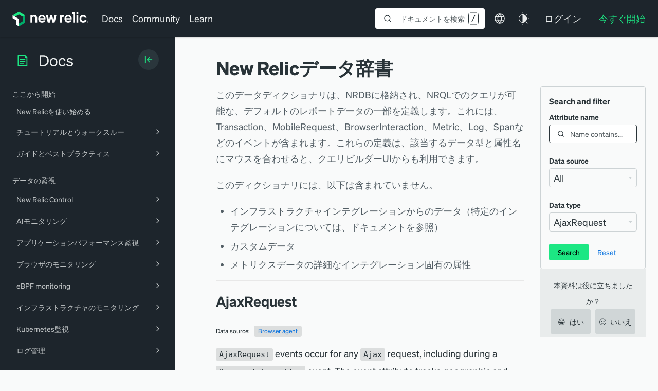

--- FILE ---
content_type: text/html; charset=utf-8
request_url: https://www.google.com/recaptcha/api2/anchor?ar=1&k=6LeGFt8UAAAAANfnpE8si2Z6NnAqYKnPAYgMpStu&co=aHR0cHM6Ly9kb2NzLm5ld3JlbGljLmNvbTo0NDM.&hl=en&v=PoyoqOPhxBO7pBk68S4YbpHZ&size=invisible&anchor-ms=20000&execute-ms=30000&cb=5mre5cevr9qp
body_size: 48767
content:
<!DOCTYPE HTML><html dir="ltr" lang="en"><head><meta http-equiv="Content-Type" content="text/html; charset=UTF-8">
<meta http-equiv="X-UA-Compatible" content="IE=edge">
<title>reCAPTCHA</title>
<style type="text/css">
/* cyrillic-ext */
@font-face {
  font-family: 'Roboto';
  font-style: normal;
  font-weight: 400;
  font-stretch: 100%;
  src: url(//fonts.gstatic.com/s/roboto/v48/KFO7CnqEu92Fr1ME7kSn66aGLdTylUAMa3GUBHMdazTgWw.woff2) format('woff2');
  unicode-range: U+0460-052F, U+1C80-1C8A, U+20B4, U+2DE0-2DFF, U+A640-A69F, U+FE2E-FE2F;
}
/* cyrillic */
@font-face {
  font-family: 'Roboto';
  font-style: normal;
  font-weight: 400;
  font-stretch: 100%;
  src: url(//fonts.gstatic.com/s/roboto/v48/KFO7CnqEu92Fr1ME7kSn66aGLdTylUAMa3iUBHMdazTgWw.woff2) format('woff2');
  unicode-range: U+0301, U+0400-045F, U+0490-0491, U+04B0-04B1, U+2116;
}
/* greek-ext */
@font-face {
  font-family: 'Roboto';
  font-style: normal;
  font-weight: 400;
  font-stretch: 100%;
  src: url(//fonts.gstatic.com/s/roboto/v48/KFO7CnqEu92Fr1ME7kSn66aGLdTylUAMa3CUBHMdazTgWw.woff2) format('woff2');
  unicode-range: U+1F00-1FFF;
}
/* greek */
@font-face {
  font-family: 'Roboto';
  font-style: normal;
  font-weight: 400;
  font-stretch: 100%;
  src: url(//fonts.gstatic.com/s/roboto/v48/KFO7CnqEu92Fr1ME7kSn66aGLdTylUAMa3-UBHMdazTgWw.woff2) format('woff2');
  unicode-range: U+0370-0377, U+037A-037F, U+0384-038A, U+038C, U+038E-03A1, U+03A3-03FF;
}
/* math */
@font-face {
  font-family: 'Roboto';
  font-style: normal;
  font-weight: 400;
  font-stretch: 100%;
  src: url(//fonts.gstatic.com/s/roboto/v48/KFO7CnqEu92Fr1ME7kSn66aGLdTylUAMawCUBHMdazTgWw.woff2) format('woff2');
  unicode-range: U+0302-0303, U+0305, U+0307-0308, U+0310, U+0312, U+0315, U+031A, U+0326-0327, U+032C, U+032F-0330, U+0332-0333, U+0338, U+033A, U+0346, U+034D, U+0391-03A1, U+03A3-03A9, U+03B1-03C9, U+03D1, U+03D5-03D6, U+03F0-03F1, U+03F4-03F5, U+2016-2017, U+2034-2038, U+203C, U+2040, U+2043, U+2047, U+2050, U+2057, U+205F, U+2070-2071, U+2074-208E, U+2090-209C, U+20D0-20DC, U+20E1, U+20E5-20EF, U+2100-2112, U+2114-2115, U+2117-2121, U+2123-214F, U+2190, U+2192, U+2194-21AE, U+21B0-21E5, U+21F1-21F2, U+21F4-2211, U+2213-2214, U+2216-22FF, U+2308-230B, U+2310, U+2319, U+231C-2321, U+2336-237A, U+237C, U+2395, U+239B-23B7, U+23D0, U+23DC-23E1, U+2474-2475, U+25AF, U+25B3, U+25B7, U+25BD, U+25C1, U+25CA, U+25CC, U+25FB, U+266D-266F, U+27C0-27FF, U+2900-2AFF, U+2B0E-2B11, U+2B30-2B4C, U+2BFE, U+3030, U+FF5B, U+FF5D, U+1D400-1D7FF, U+1EE00-1EEFF;
}
/* symbols */
@font-face {
  font-family: 'Roboto';
  font-style: normal;
  font-weight: 400;
  font-stretch: 100%;
  src: url(//fonts.gstatic.com/s/roboto/v48/KFO7CnqEu92Fr1ME7kSn66aGLdTylUAMaxKUBHMdazTgWw.woff2) format('woff2');
  unicode-range: U+0001-000C, U+000E-001F, U+007F-009F, U+20DD-20E0, U+20E2-20E4, U+2150-218F, U+2190, U+2192, U+2194-2199, U+21AF, U+21E6-21F0, U+21F3, U+2218-2219, U+2299, U+22C4-22C6, U+2300-243F, U+2440-244A, U+2460-24FF, U+25A0-27BF, U+2800-28FF, U+2921-2922, U+2981, U+29BF, U+29EB, U+2B00-2BFF, U+4DC0-4DFF, U+FFF9-FFFB, U+10140-1018E, U+10190-1019C, U+101A0, U+101D0-101FD, U+102E0-102FB, U+10E60-10E7E, U+1D2C0-1D2D3, U+1D2E0-1D37F, U+1F000-1F0FF, U+1F100-1F1AD, U+1F1E6-1F1FF, U+1F30D-1F30F, U+1F315, U+1F31C, U+1F31E, U+1F320-1F32C, U+1F336, U+1F378, U+1F37D, U+1F382, U+1F393-1F39F, U+1F3A7-1F3A8, U+1F3AC-1F3AF, U+1F3C2, U+1F3C4-1F3C6, U+1F3CA-1F3CE, U+1F3D4-1F3E0, U+1F3ED, U+1F3F1-1F3F3, U+1F3F5-1F3F7, U+1F408, U+1F415, U+1F41F, U+1F426, U+1F43F, U+1F441-1F442, U+1F444, U+1F446-1F449, U+1F44C-1F44E, U+1F453, U+1F46A, U+1F47D, U+1F4A3, U+1F4B0, U+1F4B3, U+1F4B9, U+1F4BB, U+1F4BF, U+1F4C8-1F4CB, U+1F4D6, U+1F4DA, U+1F4DF, U+1F4E3-1F4E6, U+1F4EA-1F4ED, U+1F4F7, U+1F4F9-1F4FB, U+1F4FD-1F4FE, U+1F503, U+1F507-1F50B, U+1F50D, U+1F512-1F513, U+1F53E-1F54A, U+1F54F-1F5FA, U+1F610, U+1F650-1F67F, U+1F687, U+1F68D, U+1F691, U+1F694, U+1F698, U+1F6AD, U+1F6B2, U+1F6B9-1F6BA, U+1F6BC, U+1F6C6-1F6CF, U+1F6D3-1F6D7, U+1F6E0-1F6EA, U+1F6F0-1F6F3, U+1F6F7-1F6FC, U+1F700-1F7FF, U+1F800-1F80B, U+1F810-1F847, U+1F850-1F859, U+1F860-1F887, U+1F890-1F8AD, U+1F8B0-1F8BB, U+1F8C0-1F8C1, U+1F900-1F90B, U+1F93B, U+1F946, U+1F984, U+1F996, U+1F9E9, U+1FA00-1FA6F, U+1FA70-1FA7C, U+1FA80-1FA89, U+1FA8F-1FAC6, U+1FACE-1FADC, U+1FADF-1FAE9, U+1FAF0-1FAF8, U+1FB00-1FBFF;
}
/* vietnamese */
@font-face {
  font-family: 'Roboto';
  font-style: normal;
  font-weight: 400;
  font-stretch: 100%;
  src: url(//fonts.gstatic.com/s/roboto/v48/KFO7CnqEu92Fr1ME7kSn66aGLdTylUAMa3OUBHMdazTgWw.woff2) format('woff2');
  unicode-range: U+0102-0103, U+0110-0111, U+0128-0129, U+0168-0169, U+01A0-01A1, U+01AF-01B0, U+0300-0301, U+0303-0304, U+0308-0309, U+0323, U+0329, U+1EA0-1EF9, U+20AB;
}
/* latin-ext */
@font-face {
  font-family: 'Roboto';
  font-style: normal;
  font-weight: 400;
  font-stretch: 100%;
  src: url(//fonts.gstatic.com/s/roboto/v48/KFO7CnqEu92Fr1ME7kSn66aGLdTylUAMa3KUBHMdazTgWw.woff2) format('woff2');
  unicode-range: U+0100-02BA, U+02BD-02C5, U+02C7-02CC, U+02CE-02D7, U+02DD-02FF, U+0304, U+0308, U+0329, U+1D00-1DBF, U+1E00-1E9F, U+1EF2-1EFF, U+2020, U+20A0-20AB, U+20AD-20C0, U+2113, U+2C60-2C7F, U+A720-A7FF;
}
/* latin */
@font-face {
  font-family: 'Roboto';
  font-style: normal;
  font-weight: 400;
  font-stretch: 100%;
  src: url(//fonts.gstatic.com/s/roboto/v48/KFO7CnqEu92Fr1ME7kSn66aGLdTylUAMa3yUBHMdazQ.woff2) format('woff2');
  unicode-range: U+0000-00FF, U+0131, U+0152-0153, U+02BB-02BC, U+02C6, U+02DA, U+02DC, U+0304, U+0308, U+0329, U+2000-206F, U+20AC, U+2122, U+2191, U+2193, U+2212, U+2215, U+FEFF, U+FFFD;
}
/* cyrillic-ext */
@font-face {
  font-family: 'Roboto';
  font-style: normal;
  font-weight: 500;
  font-stretch: 100%;
  src: url(//fonts.gstatic.com/s/roboto/v48/KFO7CnqEu92Fr1ME7kSn66aGLdTylUAMa3GUBHMdazTgWw.woff2) format('woff2');
  unicode-range: U+0460-052F, U+1C80-1C8A, U+20B4, U+2DE0-2DFF, U+A640-A69F, U+FE2E-FE2F;
}
/* cyrillic */
@font-face {
  font-family: 'Roboto';
  font-style: normal;
  font-weight: 500;
  font-stretch: 100%;
  src: url(//fonts.gstatic.com/s/roboto/v48/KFO7CnqEu92Fr1ME7kSn66aGLdTylUAMa3iUBHMdazTgWw.woff2) format('woff2');
  unicode-range: U+0301, U+0400-045F, U+0490-0491, U+04B0-04B1, U+2116;
}
/* greek-ext */
@font-face {
  font-family: 'Roboto';
  font-style: normal;
  font-weight: 500;
  font-stretch: 100%;
  src: url(//fonts.gstatic.com/s/roboto/v48/KFO7CnqEu92Fr1ME7kSn66aGLdTylUAMa3CUBHMdazTgWw.woff2) format('woff2');
  unicode-range: U+1F00-1FFF;
}
/* greek */
@font-face {
  font-family: 'Roboto';
  font-style: normal;
  font-weight: 500;
  font-stretch: 100%;
  src: url(//fonts.gstatic.com/s/roboto/v48/KFO7CnqEu92Fr1ME7kSn66aGLdTylUAMa3-UBHMdazTgWw.woff2) format('woff2');
  unicode-range: U+0370-0377, U+037A-037F, U+0384-038A, U+038C, U+038E-03A1, U+03A3-03FF;
}
/* math */
@font-face {
  font-family: 'Roboto';
  font-style: normal;
  font-weight: 500;
  font-stretch: 100%;
  src: url(//fonts.gstatic.com/s/roboto/v48/KFO7CnqEu92Fr1ME7kSn66aGLdTylUAMawCUBHMdazTgWw.woff2) format('woff2');
  unicode-range: U+0302-0303, U+0305, U+0307-0308, U+0310, U+0312, U+0315, U+031A, U+0326-0327, U+032C, U+032F-0330, U+0332-0333, U+0338, U+033A, U+0346, U+034D, U+0391-03A1, U+03A3-03A9, U+03B1-03C9, U+03D1, U+03D5-03D6, U+03F0-03F1, U+03F4-03F5, U+2016-2017, U+2034-2038, U+203C, U+2040, U+2043, U+2047, U+2050, U+2057, U+205F, U+2070-2071, U+2074-208E, U+2090-209C, U+20D0-20DC, U+20E1, U+20E5-20EF, U+2100-2112, U+2114-2115, U+2117-2121, U+2123-214F, U+2190, U+2192, U+2194-21AE, U+21B0-21E5, U+21F1-21F2, U+21F4-2211, U+2213-2214, U+2216-22FF, U+2308-230B, U+2310, U+2319, U+231C-2321, U+2336-237A, U+237C, U+2395, U+239B-23B7, U+23D0, U+23DC-23E1, U+2474-2475, U+25AF, U+25B3, U+25B7, U+25BD, U+25C1, U+25CA, U+25CC, U+25FB, U+266D-266F, U+27C0-27FF, U+2900-2AFF, U+2B0E-2B11, U+2B30-2B4C, U+2BFE, U+3030, U+FF5B, U+FF5D, U+1D400-1D7FF, U+1EE00-1EEFF;
}
/* symbols */
@font-face {
  font-family: 'Roboto';
  font-style: normal;
  font-weight: 500;
  font-stretch: 100%;
  src: url(//fonts.gstatic.com/s/roboto/v48/KFO7CnqEu92Fr1ME7kSn66aGLdTylUAMaxKUBHMdazTgWw.woff2) format('woff2');
  unicode-range: U+0001-000C, U+000E-001F, U+007F-009F, U+20DD-20E0, U+20E2-20E4, U+2150-218F, U+2190, U+2192, U+2194-2199, U+21AF, U+21E6-21F0, U+21F3, U+2218-2219, U+2299, U+22C4-22C6, U+2300-243F, U+2440-244A, U+2460-24FF, U+25A0-27BF, U+2800-28FF, U+2921-2922, U+2981, U+29BF, U+29EB, U+2B00-2BFF, U+4DC0-4DFF, U+FFF9-FFFB, U+10140-1018E, U+10190-1019C, U+101A0, U+101D0-101FD, U+102E0-102FB, U+10E60-10E7E, U+1D2C0-1D2D3, U+1D2E0-1D37F, U+1F000-1F0FF, U+1F100-1F1AD, U+1F1E6-1F1FF, U+1F30D-1F30F, U+1F315, U+1F31C, U+1F31E, U+1F320-1F32C, U+1F336, U+1F378, U+1F37D, U+1F382, U+1F393-1F39F, U+1F3A7-1F3A8, U+1F3AC-1F3AF, U+1F3C2, U+1F3C4-1F3C6, U+1F3CA-1F3CE, U+1F3D4-1F3E0, U+1F3ED, U+1F3F1-1F3F3, U+1F3F5-1F3F7, U+1F408, U+1F415, U+1F41F, U+1F426, U+1F43F, U+1F441-1F442, U+1F444, U+1F446-1F449, U+1F44C-1F44E, U+1F453, U+1F46A, U+1F47D, U+1F4A3, U+1F4B0, U+1F4B3, U+1F4B9, U+1F4BB, U+1F4BF, U+1F4C8-1F4CB, U+1F4D6, U+1F4DA, U+1F4DF, U+1F4E3-1F4E6, U+1F4EA-1F4ED, U+1F4F7, U+1F4F9-1F4FB, U+1F4FD-1F4FE, U+1F503, U+1F507-1F50B, U+1F50D, U+1F512-1F513, U+1F53E-1F54A, U+1F54F-1F5FA, U+1F610, U+1F650-1F67F, U+1F687, U+1F68D, U+1F691, U+1F694, U+1F698, U+1F6AD, U+1F6B2, U+1F6B9-1F6BA, U+1F6BC, U+1F6C6-1F6CF, U+1F6D3-1F6D7, U+1F6E0-1F6EA, U+1F6F0-1F6F3, U+1F6F7-1F6FC, U+1F700-1F7FF, U+1F800-1F80B, U+1F810-1F847, U+1F850-1F859, U+1F860-1F887, U+1F890-1F8AD, U+1F8B0-1F8BB, U+1F8C0-1F8C1, U+1F900-1F90B, U+1F93B, U+1F946, U+1F984, U+1F996, U+1F9E9, U+1FA00-1FA6F, U+1FA70-1FA7C, U+1FA80-1FA89, U+1FA8F-1FAC6, U+1FACE-1FADC, U+1FADF-1FAE9, U+1FAF0-1FAF8, U+1FB00-1FBFF;
}
/* vietnamese */
@font-face {
  font-family: 'Roboto';
  font-style: normal;
  font-weight: 500;
  font-stretch: 100%;
  src: url(//fonts.gstatic.com/s/roboto/v48/KFO7CnqEu92Fr1ME7kSn66aGLdTylUAMa3OUBHMdazTgWw.woff2) format('woff2');
  unicode-range: U+0102-0103, U+0110-0111, U+0128-0129, U+0168-0169, U+01A0-01A1, U+01AF-01B0, U+0300-0301, U+0303-0304, U+0308-0309, U+0323, U+0329, U+1EA0-1EF9, U+20AB;
}
/* latin-ext */
@font-face {
  font-family: 'Roboto';
  font-style: normal;
  font-weight: 500;
  font-stretch: 100%;
  src: url(//fonts.gstatic.com/s/roboto/v48/KFO7CnqEu92Fr1ME7kSn66aGLdTylUAMa3KUBHMdazTgWw.woff2) format('woff2');
  unicode-range: U+0100-02BA, U+02BD-02C5, U+02C7-02CC, U+02CE-02D7, U+02DD-02FF, U+0304, U+0308, U+0329, U+1D00-1DBF, U+1E00-1E9F, U+1EF2-1EFF, U+2020, U+20A0-20AB, U+20AD-20C0, U+2113, U+2C60-2C7F, U+A720-A7FF;
}
/* latin */
@font-face {
  font-family: 'Roboto';
  font-style: normal;
  font-weight: 500;
  font-stretch: 100%;
  src: url(//fonts.gstatic.com/s/roboto/v48/KFO7CnqEu92Fr1ME7kSn66aGLdTylUAMa3yUBHMdazQ.woff2) format('woff2');
  unicode-range: U+0000-00FF, U+0131, U+0152-0153, U+02BB-02BC, U+02C6, U+02DA, U+02DC, U+0304, U+0308, U+0329, U+2000-206F, U+20AC, U+2122, U+2191, U+2193, U+2212, U+2215, U+FEFF, U+FFFD;
}
/* cyrillic-ext */
@font-face {
  font-family: 'Roboto';
  font-style: normal;
  font-weight: 900;
  font-stretch: 100%;
  src: url(//fonts.gstatic.com/s/roboto/v48/KFO7CnqEu92Fr1ME7kSn66aGLdTylUAMa3GUBHMdazTgWw.woff2) format('woff2');
  unicode-range: U+0460-052F, U+1C80-1C8A, U+20B4, U+2DE0-2DFF, U+A640-A69F, U+FE2E-FE2F;
}
/* cyrillic */
@font-face {
  font-family: 'Roboto';
  font-style: normal;
  font-weight: 900;
  font-stretch: 100%;
  src: url(//fonts.gstatic.com/s/roboto/v48/KFO7CnqEu92Fr1ME7kSn66aGLdTylUAMa3iUBHMdazTgWw.woff2) format('woff2');
  unicode-range: U+0301, U+0400-045F, U+0490-0491, U+04B0-04B1, U+2116;
}
/* greek-ext */
@font-face {
  font-family: 'Roboto';
  font-style: normal;
  font-weight: 900;
  font-stretch: 100%;
  src: url(//fonts.gstatic.com/s/roboto/v48/KFO7CnqEu92Fr1ME7kSn66aGLdTylUAMa3CUBHMdazTgWw.woff2) format('woff2');
  unicode-range: U+1F00-1FFF;
}
/* greek */
@font-face {
  font-family: 'Roboto';
  font-style: normal;
  font-weight: 900;
  font-stretch: 100%;
  src: url(//fonts.gstatic.com/s/roboto/v48/KFO7CnqEu92Fr1ME7kSn66aGLdTylUAMa3-UBHMdazTgWw.woff2) format('woff2');
  unicode-range: U+0370-0377, U+037A-037F, U+0384-038A, U+038C, U+038E-03A1, U+03A3-03FF;
}
/* math */
@font-face {
  font-family: 'Roboto';
  font-style: normal;
  font-weight: 900;
  font-stretch: 100%;
  src: url(//fonts.gstatic.com/s/roboto/v48/KFO7CnqEu92Fr1ME7kSn66aGLdTylUAMawCUBHMdazTgWw.woff2) format('woff2');
  unicode-range: U+0302-0303, U+0305, U+0307-0308, U+0310, U+0312, U+0315, U+031A, U+0326-0327, U+032C, U+032F-0330, U+0332-0333, U+0338, U+033A, U+0346, U+034D, U+0391-03A1, U+03A3-03A9, U+03B1-03C9, U+03D1, U+03D5-03D6, U+03F0-03F1, U+03F4-03F5, U+2016-2017, U+2034-2038, U+203C, U+2040, U+2043, U+2047, U+2050, U+2057, U+205F, U+2070-2071, U+2074-208E, U+2090-209C, U+20D0-20DC, U+20E1, U+20E5-20EF, U+2100-2112, U+2114-2115, U+2117-2121, U+2123-214F, U+2190, U+2192, U+2194-21AE, U+21B0-21E5, U+21F1-21F2, U+21F4-2211, U+2213-2214, U+2216-22FF, U+2308-230B, U+2310, U+2319, U+231C-2321, U+2336-237A, U+237C, U+2395, U+239B-23B7, U+23D0, U+23DC-23E1, U+2474-2475, U+25AF, U+25B3, U+25B7, U+25BD, U+25C1, U+25CA, U+25CC, U+25FB, U+266D-266F, U+27C0-27FF, U+2900-2AFF, U+2B0E-2B11, U+2B30-2B4C, U+2BFE, U+3030, U+FF5B, U+FF5D, U+1D400-1D7FF, U+1EE00-1EEFF;
}
/* symbols */
@font-face {
  font-family: 'Roboto';
  font-style: normal;
  font-weight: 900;
  font-stretch: 100%;
  src: url(//fonts.gstatic.com/s/roboto/v48/KFO7CnqEu92Fr1ME7kSn66aGLdTylUAMaxKUBHMdazTgWw.woff2) format('woff2');
  unicode-range: U+0001-000C, U+000E-001F, U+007F-009F, U+20DD-20E0, U+20E2-20E4, U+2150-218F, U+2190, U+2192, U+2194-2199, U+21AF, U+21E6-21F0, U+21F3, U+2218-2219, U+2299, U+22C4-22C6, U+2300-243F, U+2440-244A, U+2460-24FF, U+25A0-27BF, U+2800-28FF, U+2921-2922, U+2981, U+29BF, U+29EB, U+2B00-2BFF, U+4DC0-4DFF, U+FFF9-FFFB, U+10140-1018E, U+10190-1019C, U+101A0, U+101D0-101FD, U+102E0-102FB, U+10E60-10E7E, U+1D2C0-1D2D3, U+1D2E0-1D37F, U+1F000-1F0FF, U+1F100-1F1AD, U+1F1E6-1F1FF, U+1F30D-1F30F, U+1F315, U+1F31C, U+1F31E, U+1F320-1F32C, U+1F336, U+1F378, U+1F37D, U+1F382, U+1F393-1F39F, U+1F3A7-1F3A8, U+1F3AC-1F3AF, U+1F3C2, U+1F3C4-1F3C6, U+1F3CA-1F3CE, U+1F3D4-1F3E0, U+1F3ED, U+1F3F1-1F3F3, U+1F3F5-1F3F7, U+1F408, U+1F415, U+1F41F, U+1F426, U+1F43F, U+1F441-1F442, U+1F444, U+1F446-1F449, U+1F44C-1F44E, U+1F453, U+1F46A, U+1F47D, U+1F4A3, U+1F4B0, U+1F4B3, U+1F4B9, U+1F4BB, U+1F4BF, U+1F4C8-1F4CB, U+1F4D6, U+1F4DA, U+1F4DF, U+1F4E3-1F4E6, U+1F4EA-1F4ED, U+1F4F7, U+1F4F9-1F4FB, U+1F4FD-1F4FE, U+1F503, U+1F507-1F50B, U+1F50D, U+1F512-1F513, U+1F53E-1F54A, U+1F54F-1F5FA, U+1F610, U+1F650-1F67F, U+1F687, U+1F68D, U+1F691, U+1F694, U+1F698, U+1F6AD, U+1F6B2, U+1F6B9-1F6BA, U+1F6BC, U+1F6C6-1F6CF, U+1F6D3-1F6D7, U+1F6E0-1F6EA, U+1F6F0-1F6F3, U+1F6F7-1F6FC, U+1F700-1F7FF, U+1F800-1F80B, U+1F810-1F847, U+1F850-1F859, U+1F860-1F887, U+1F890-1F8AD, U+1F8B0-1F8BB, U+1F8C0-1F8C1, U+1F900-1F90B, U+1F93B, U+1F946, U+1F984, U+1F996, U+1F9E9, U+1FA00-1FA6F, U+1FA70-1FA7C, U+1FA80-1FA89, U+1FA8F-1FAC6, U+1FACE-1FADC, U+1FADF-1FAE9, U+1FAF0-1FAF8, U+1FB00-1FBFF;
}
/* vietnamese */
@font-face {
  font-family: 'Roboto';
  font-style: normal;
  font-weight: 900;
  font-stretch: 100%;
  src: url(//fonts.gstatic.com/s/roboto/v48/KFO7CnqEu92Fr1ME7kSn66aGLdTylUAMa3OUBHMdazTgWw.woff2) format('woff2');
  unicode-range: U+0102-0103, U+0110-0111, U+0128-0129, U+0168-0169, U+01A0-01A1, U+01AF-01B0, U+0300-0301, U+0303-0304, U+0308-0309, U+0323, U+0329, U+1EA0-1EF9, U+20AB;
}
/* latin-ext */
@font-face {
  font-family: 'Roboto';
  font-style: normal;
  font-weight: 900;
  font-stretch: 100%;
  src: url(//fonts.gstatic.com/s/roboto/v48/KFO7CnqEu92Fr1ME7kSn66aGLdTylUAMa3KUBHMdazTgWw.woff2) format('woff2');
  unicode-range: U+0100-02BA, U+02BD-02C5, U+02C7-02CC, U+02CE-02D7, U+02DD-02FF, U+0304, U+0308, U+0329, U+1D00-1DBF, U+1E00-1E9F, U+1EF2-1EFF, U+2020, U+20A0-20AB, U+20AD-20C0, U+2113, U+2C60-2C7F, U+A720-A7FF;
}
/* latin */
@font-face {
  font-family: 'Roboto';
  font-style: normal;
  font-weight: 900;
  font-stretch: 100%;
  src: url(//fonts.gstatic.com/s/roboto/v48/KFO7CnqEu92Fr1ME7kSn66aGLdTylUAMa3yUBHMdazQ.woff2) format('woff2');
  unicode-range: U+0000-00FF, U+0131, U+0152-0153, U+02BB-02BC, U+02C6, U+02DA, U+02DC, U+0304, U+0308, U+0329, U+2000-206F, U+20AC, U+2122, U+2191, U+2193, U+2212, U+2215, U+FEFF, U+FFFD;
}

</style>
<link rel="stylesheet" type="text/css" href="https://www.gstatic.com/recaptcha/releases/PoyoqOPhxBO7pBk68S4YbpHZ/styles__ltr.css">
<script nonce="sFed4u4VhYpsmtYZe4jTVg" type="text/javascript">window['__recaptcha_api'] = 'https://www.google.com/recaptcha/api2/';</script>
<script type="text/javascript" src="https://www.gstatic.com/recaptcha/releases/PoyoqOPhxBO7pBk68S4YbpHZ/recaptcha__en.js" nonce="sFed4u4VhYpsmtYZe4jTVg">
      
    </script></head>
<body><div id="rc-anchor-alert" class="rc-anchor-alert"></div>
<input type="hidden" id="recaptcha-token" value="[base64]">
<script type="text/javascript" nonce="sFed4u4VhYpsmtYZe4jTVg">
      recaptcha.anchor.Main.init("[\x22ainput\x22,[\x22bgdata\x22,\x22\x22,\[base64]/[base64]/[base64]/[base64]/[base64]/[base64]/[base64]/[base64]/[base64]/[base64]\\u003d\x22,\[base64]\\u003d\\u003d\x22,\x22w4DDjMKKFMK7wrzCjMKJw6Niw55EJcK0EmrDuMOSUcO3w6fDgQnChcOdwq0iCsOSPirCgsOeGnhwL8O8w7rCiQnDk8OEFHEiwofDqkzCtcOIwqzDn8OPYQbDgsK9wqDCrE7CkEIMw5/DocK3wqoDw4MKwrzCk8KjwqbDvX7DoMKNwonDqXJlwrhbw781w4nDucK7XsKRw6IAPMOcdMKOTB/CjcKowrQDw7XCmyPCiBc8RhzCszEVwpLDhiklZxrCtTDCt8OtVsKPwp8pSALDl8KLNHYpw6PCscOqw5TCicKAYMOgwr14KEvCkMOTcHMzw47Cmk7CsMKHw6zDrW/[base64]/[base64]/DicOvwqVjPcOaNcOkEsOnQ8KzwrMCw4A9MMO/w5oLwqTDmmIcAMOpQsOoP8KrEhPCjMKYKRHCj8KTwp7CoVXCjm0gUMOEworClRM2bAx6wqbCq8Ocwo0mw5USwoLCjiA4w5vDp8OowqY0CmnDhsKWI1N9Nm7Du8KRw7Eow7N5NcKgS2jCsnYmQ8KFw4bDj0dYBF0Ew5bChA12wqk8wpjCkVfDoEVrAsKASlbCv8K7wqk/ahvDpjfClwpUwrHDtsKuacOHw7Bpw7rCisKlCWogFMONw7bCusKrVcOLZwHDh1U1VMK6w5/[base64]/[base64]/[base64]/Do8KoBcK1D8OZbjHDg8OCwrzDoAN2OsO+EMK6w4fDnTPDk8OewpLCgMKAGMKhw4jDpMOrw6/Dqw0THcKrLcOHDhoIHMOtQ3XDtQ/ClsKmcMKkGcOvwpbCr8O8JC7Di8Khw6zCkj5Ew6vCtE0ybsKEQT9JwpTDswnDtMK3w7vCocK4w7MmMcKZwpzCrcKyHcO9wqE2wpzDt8KawpjDgsKuEBwiwodgayvCvl/Csm/Ciz7DqRzDssOdR1AEw7jCtXrDn1wpbwLCkcOgJsOwwqDCtsKJD8OZw6/Cu8Oiw6dKbmMGVw4QEx4Uw6PDrcKHwoDDsjdxakoRw5PCkyBmDsO5W28/XsOQGkMoUS7ChcK+w7IBNSnDhWvDmXXDpsORXMOlw6QVZcOmwrbDuHnCqkXCuznDksKZDF81wpJmwoLCiVXDlDhaw75OKwoSWsKJasOEw5rCpcOrUXDDvMKQVcO3wrQGb8KJw5IXw5XDuDE4b8KmUB5GZMOSwoNJw4LCqB/CvWorEULDmcKVwo0kwqjCoGLCp8KBwpZww4x0DCLCiCJGwrTCgsKsOMKXw49Dw6J6fMOUWX4Gw5vCtTjDkcOhw50TbEoDaGXCkVzCjAA6wp/[base64]/CiSXCmS14w53ChMKFCsKualxbwo1gwofCmjk8RDpTBgRdwr7CgcKmGsO4woXCu8K5AzMMLDdqNnPDlxzDqsO7W0/ChMOfLsKgZcO3w6c3wqcSw5PCvhpGOsOcw7UhScOew4HChcOvE8OqbC/CrsKiCTXCmcO/EsOTw4bDlRrCg8Okw4bDoGjCtiLChWnDhRkpwpgKw7l+YcO0wqVjfjAiwoHDiBLCsMODOsKpDkbDgMKLw6/CtEU7wr9tUcK3w65zw7ZCNsKMeMOSwox1Bm9cHcOBw7JtdMK2w73Cj8O3CsKRO8OAwrjCkHcSEyckw6UsdnbDmQbDvE1ywrDDrF5eYMOfwoPDl8OVwp0kw53DmHUDGcKhV8OAw75Cw6HCocObwoLCpsOlw6vCi8OsMXDDiwQlacOGAQ1JZ8OxEsKIworDvMOBfA/CulDDnBHCmBYUwqpIw5I4LMOIwrXDnmsIIXl7w6Upeg8FwpTDgmNpw7N2w4Nxw6VvXMOnPXo5wpnDgX/[base64]/w6PCnCtmMMOLwpbDosO7KHI6TVRDwqEcQcKnwprCml14wrhaQBUfw6RTw4XCmiQDZxJyw71oScOYCcKtwq/DhcONw5l5w5LCmBPDm8OlwpQYAsOvwqZyw69ZOE1Mw7QsaMOpOiTDr8OvDMOHY8OyAcO8P8K0ZjPCpMO4HMKFwqQLNRdwwrbCpUbDuDvDvMOPBiPDrmAuwrlYOMKqwrIyw51ZRcKLC8O9BywyLxMuw6kYw6/[base64]/ClkNZVMK/wqZ4wofDmzBQwoRPwqs1X8K/w4xLwo3DjcK8wqIkZHPCuk3CisO6aU3CkMOzN3vCqsKrwrooVGgpHQdUw7UNOsKRHmd/C3oAGMOMJcKuw7EcbifDhksyw4EvwrRzw7HCgEHCmcO7eXFnGMKSOXB/GXDDkHttA8KSw4oyTcKMcG/CpxMjIinDrMOmwojDqsOIw4XDj07DrMKXGmnCmMOVwrzDj8OOw4dgJXJHw6VfZcOCw45Zw7ASN8K0BRzDi8KDw5jDpcOJwqvDiFYjw6YmYsOiw6/DuHbDssOnFcKpwpxDw7V8w5tnw50CQw/DlBUNw7k2MsOkw5ggIsKoZcO2KC1vwobDtxDCu3jCj0rDvXPCjD3DlHQ9WSHCgFXCsU1uZsONwqwLwqZ2wq4/wqZUw5tIO8OzAGbCj1cgCcOCw4EKblddwo5yGsKQw7hTw5TCu8O+wq1qJ8OrwoddJsOHwpDCs8Kyw7DCsWlwwrDCpW0cKMKHJMKkf8KPw6N5wpg6w6xUU0PChcOSFnPClcO3LWpAwoLDpnYDdADCgMOPw64Pwol0CBZ1KMOBw7LCjDzDosKZNsOQXsKUP8KkPi/[base64]/[base64]/DkMOjw7dqPVLCqibDtsOzw5gew4DDm8O/STzDrsO9w5cMV8KMwpbDpMKXGBk5eCjDmmMvwpNVf8K/JsOtwrgxwooawr/DvMOKEsK7w79lwobCn8Oxwrgmw4nCu1bDsMOTJWNow6vCjWAmNsKRTMOjwq7CrMOpw5fDtknChMOGV28Aw5vCunXCt2bDklDDv8Kgw50JwqvCmsO1wo0JaihhL8ORahAtwqLCpRV3QRddbcOoHcOaw43DujAdw4XDrBxIw4/DtMOhw5hTwobCnErCoy3CvcKpUcOXM8KKw69/wrRqwqvCjsKnal1uK2TCoMKqw6Vxw7XChykow6RTCsK9wrjDr8KEMMKKwq/Dq8KLw4sUw4paGUptwqVAIwLCp2nCgMOONEjDkxXDvQ4bLsOWwq/DuVM8wo7CkcKnLlB0wqfDvcOOYcK7FCHDjxrCvxAJwoIJYjHCocOSw4sXI3XDqx7CoMOXO1rDtsKxCRgvAMK0Mi08wrbDmMOSZGsQw7h+TSJKw7QwCwrDpcKDwqRRBsOFw5rCr8OjDw/Cq8OUw6PDtA7Dg8O6w509w6g0OVbCtMK+L8KCexLCrsOVM0bCkMObwrgvSVwYwrQoM2ducMO4woM7worDo8Kfw6MpSznCuT4LwqBIwolUw48xwr0fw43CuMKrw4VTVMORMCDDtMOqwqh2wpnCnUHDuMOuwqQiZnIRw5bDm8OowoBpBg8Nw6/Ck17Do8KvSsKEwrnDsHtNw5Q8w7ohw7jCtMKGw6ABcVzDl2/[base64]/MVBYCUZWCUPDtMOncGovw49qwp8sNDlLwpvDgMOHZQ5YbcKVG24ZfjMlTMO6PMOwA8KRI8O/wpAVw7puwrQUwq4Rw5lkWTk7NWZIwpM0YzjDncOMw6NEwrrCtmjDkDnDn8OOw7TCpizDlsOKfcKcw5YLwpXChWEYAQxuO8K0aQgbL8KHAMK7Z1/DmUzDkcOyIyppw5VNw69kw6XCmcOMWCcmRcORwrbCqzTDujbCn8KOwp3CnmlkVShwwp56wpTCpGXDgUXCjDtJwq7Ch2/DtErCnhLDq8O+w4Umw6JcUEnDgsK2wpQaw6gjTcKEw6HDpcOfwoDCuSpSwobClMK4JsODwrfDiMOSw5NBw5fCu8Ktw6UZwrLChMO5w7pqw6HCt3NMwqzClcOSw6xRw6dWw6wWPsK0JlTDry3DtsK1woZEwovDpcOsDR/Ci8K8wqjCsWxnM8Kcw6JwwrXCiMKLecKpPDDClTTCuRPDkGQHGMKLdVTCh8Kvwo4xwp8WdMKtwovCpSvDgcOeERjCulYnVcK/f8KhZT7CoyTDr3XDrEYzZ8KTwrjCsAxeHz9VXDs9AEFowpdOOBfCgEnDk8Kewq7CkmolMGzDjT5/fVPCl8K4w5gNYcOSC3ISw6FrXlMiw53Ci8O8wr/ChwcRw58oTBhFw5hWw4DDmzQPw5gUPcKrwqbDp8KRw6Q5wqpSKsOew7XCpMKtHsKiwpjDg3/CmSzDhcOcw4zDjFMSbD5ewqnCjTzCtMKzUDjCgB1lw4DDkz7DuSEIw4J4wrTDvMOEw4V3wpTCtVLDt8K/wqZhETMcw6o1BsKLwq/Cn1vCnhbCnDzChsOIw4FXwrHDr8KCwrfCgh9sVcOPwpnDrsKwwpMZcl3Dr8OhwrcIXsK/w6/CgcOgw6TCs8KRw7DDnyHDoMKLwog6w6hKw7QhJsOXfcKLwoVAC8K/w6bCrsOvw6UzYQFkfivCrGvCm3XDlW/[base64]/DrQXCmMKUw7sMwoLDkcKwY8KiEcKYE8OnFcOQwqRXJMOtRTQccsOFw4HCmMORwoPCksKPw5vCqMO+F2JVJFHCp8OaO0hDUDI7dzdxwpLCisKmBizCk8OqLE/CvHFOwp88wq/CpcKdw5dkH8OJwpEkcDTClcOfw6NPAzjCnHJzw7DDjsOrw6XCtWjDjH/Dh8Kxwq82w5J6WiA7w47ChCnCscOqwoNAwpPDpMOwRsKsw6hUw6YSw6fDgS7DrcKWBUDDg8KNw7zDscOVB8KNw7RrwrdfbEQhAyh5BmvDqnV+woU7w6bDiMK+w4LDrMO/JsOXwrMJc8KFXcK4w7HDgGsbMQDCiFLDpW/DiMKVw7zDhsODwrdzw5sMZDrDkw7Cu07CpxLDqMOhw7pzF8K+woNLT8K0HcOzKsOew4HCvMKQw517w7NPw5TDpxEzw5YDwr7DjGlYVMO1aMO9w57Di8KAfi08w63DpARKYx9EYCTDscKzfsKcThY9W8OvAsKhwq3DjMOVw5XDlMK+QXfCiMKVU8Kyw5bDvMOsJl/DrXhxw4/Ck8KCGhrCg8Otw5nDvyzClMK9K8OycsKrZ8KCw4fDnMO/[base64]/Ct8KzByXDrHDCmW3DhjZ7KcK3woPCpDDCvSYkQRHDkgAcw6HDmsO+F3MSw5RcwrEzwr/DosOWw78IwrI2wp7Dl8KmLcKtfsK4PMKRwqnCosKzwrM/dMOoGU5dw53CjcKiZVV0OXw4QmRxwqfCqHEAQw0uFT/Cg2vDqFDDqSwXw7HDkGoVwpXChC3Cm8Kdw4oAXFIfPsK9emLDscKLwpk4XQzCoX4tw4zDksKGVMOyJwjDhg8KwqQTwosgH8OaK8OMw5bClcOFwoZkBCFDL3vDjRrCvy7DisOgw4cFTsKjwr7DnVwZHVfDlW7DiMOBw7/[base64]/QVhZwoLDsi8dDQLCgE/DrAEpw5PDlxXCpjMoTV/[base64]/NMK/ZEovXsOrwo7CvcOnwpwQLsK0MsKxw73Dq8OMBMO6w5LClVEjGcKUeW8uGMKPwoBzbmLDg8O3w71wT0Z3woN2a8OnwqRKT8OewofDnCYfOFtNwpE5w5c6L0UJXMOQQsKUBhDDpcOIw5LCq1pdXcOZcAJJwp/DqsKpb8KReMKFwpRowonCtB08wog5bWXDg1kcwpQXGznDr8OzQGtcaXfDqcOGagHCn3/DjR1iei5gwqbDtU/[base64]/N8OWw6rDsABXwqBUegzDvcKjLj9ANicjw6nCnMK3e33Doi5mwoosw73Dl8OpWMKOasK0w4FSw6dkKsK3wrjCmcKkVQDCom/DrxMGwqjChm52D8OkQAxMI1RdwoTCv8KgLGpQeA7Ci8K0wpJxw5vChsOFXcOzXsK2w6TCjxoWMXLCtAQTwqAyw6/Dm8OpWSx8wrLCmRdZw6XCrMOFGsOqb8Kmfwd3w4PCkzTCjgTCr35oe8Kvw61UJigUwpEPQSfCuAE+dcKKwrDCnwdxw6vCvGPChcObwpDDjC/DscKDZsKFw5PCmxDDgsOYwrzCilrCmClfwoMcwp4aI3XCnMO/w6TDn8OUUcOYQRfCicKLRTpuwocLWHHCjBnDhFVOCcOoMgfCsVTClsOXwpXDh8KfKlglwqvCrMO/wqASwr1uwrPDrE3Co8Ktw7N/wo9Jw7VtwoRSY8KoU2TDp8O4w6jDnsOiPcKlw5DDu2kAXMOLfX3Dj1h8HcKlK8O8w554Ampzwqtrwp7DlcOKR3HDvsK6CcO/DsOow4HCnApbRcK7wpJOHHPCjBfCmjLDv8K5w51TGELCt8K4w7bDnjFMcMOyw5/[base64]/AsKBT8KbecOnw7YywpXDrMOKLMOwwpJsTsOVXlLCkSEDwoTCnsOZw4svw7/[base64]/CosOIKcKiD29Hw6rDjsKpTcOQwooTAMOAEzXCjMKdw7jCj1rCqhV2w6HClMOyw5ABZQJSacONKw/ClAzDhXo9wo7DkcOLw6nDvwjDlQVzA0piaMKBw6wjNMKFw40Fwp8DEcObw4zDgMOpw5Jow4TCvQ9nMDnCk8O4w6pdW8KPw7rDusK9wq/CqBhtw5E6ajB4W1oAwp1/wptxwolAGsKzTMO+w4zDixteDcOSwpjDncOfK3dvw6/CgU7DsmfDuzPCqcKxQFUeYMOIF8Orw4YYwqHCj3rCocK8wqrCjcOSw5AXdmtdaMKUcwvCqMOIDA4cw709wo/DpcOKw7HCo8O7wpzCuDJIw7DCvcKkw41bwrzDgiNowpbDjsKQw6N3wr0rFsK4PcOKw5bDiUZYTCBhw47DocK1woDCgQ3Du0zDoS3CtXvCtg3Dj1FawqcgQXvCicKEw4zClsKCwpFgAxnCpcKCw7fDlU1VYMKqw6bCuCJ0w6ZuGgkuw50/[base64]/DssK0w5BuG8KdTFMCaMKrO8KfUsKDMkkrE8K3wpB3PlPCosK8bsOaw7k+wrcuSXRYw4BawqTCj8K/f8OUwpkVw7/Dn8KkwozDkWUdWMKgwrHDnlHDnMKaw7U6wq1IwrnCosO9w4nClTZEw65MwphQw4zCuR/[base64]/DlMO2w5XDljUuw5XDhCRXL8OYw6LCszLCk3xqw47CiEcQwq/[base64]/[base64]/[base64]/[base64]/Csm7DscKSMcKjw6fCt8O2wr/DsWbCunY6QGHDqXYbw4Y9wqbChR/Du8KXw6/DiBUqNMKHw6XDq8KrMcO5wqYAw57DtcOJw4DDq8Oawq/DuMO9NR0tXD0Yw6gxKMOiNsKLVRB+UBR6w6fDscO+wpN8wrbDuBEMw4UYwqXDoT7CiQo9wpDDhxfCmMK9Wi19fhvCvMKQS8O5wq49T8KnwqrCpCjClMKvXcOcHiXCkBYFwpPDpS/CuBAVRcKwwofDsi/[base64]/CnlrDuBpCw6wIDSrDhMKhwp4fwonDq13DvklwZgNdOMOLVCgiw4Y7LMO+w6dcwpwHShNww5pKw6XCmsOeEcOrwrfCiAXDkxh/XETCsMKmCG8aw7DCsxPCpMK3wrY3SC/DpsO6HXPCkcOERVYtXsOqLMK4w70VQ1LDgcKhw6nDvwPDs8OXO8KfN8KSJcO2ITAzDsKhwpLDnW0swp1LDFDDrTDDsTbCjsONBBM4w4/DtsKfwpLCrMOOw6YawpAzwpoYw5w0w71FwrnDmcKYwrBZwpZ8TUrCmsKmwrM6wrdBw7dkGcO3M8KVw7rClMOSwrIIcV/DoMOpwoLCv0fDlcOaw4LCisOpw4QqbcOMFsKsMsO/AcK2wrQcM8OLKjgDw4PDoj9uw6Juw7vCiBfCl8ONAMKIBDPCt8KJw6TDilRBwpQSaQV+w6dFVMKUIsKdw5dWf10jwodnZF3Dp34/[base64]/wrp+CT0Nw4fClsO/f1vDqD/CrMKNJMKML8KxYxFpKcO4w67DoMKBw4hbf8KYw5VrKhBAdw/Cj8OWwpg+wqloF8KSw5dGD3lseQHDu0oswpbCoMKiwoDCnWNHwqM4RB3DisKxPXJlwpDCo8KmVmJhHnjCscOgw7A3wq/[base64]/WsOow6nCucKXNcOXckzDggwiw5Zzw5fDisOYOcOIMMOiCMOUPlcsRA/CuzbCosKBVmtqwrQpw7fCjxBOMQrDrQJ2SMKYNMOdwobDjMO3wr/Ckg3Cp3LDnHxww6fCjHTCpcOUwqjCgRzDn8Kgw4RBw6F3wr4Yw7ItHx3CniHDvFEdw5fCqhp8OMKfwogQwpg6EcKvw6DDj8OADsKrwqjDowzCsjzCgArDh8KzJxElwqB/a1cswp3CpV4xGgPCncK/N8KnAkrDoMO4GcO0XsKWfFzDmhnCqsO/e3twZsOMQ8KCwrnDrHHCuTYEwrTDhsKEX8Ovw6jDnGrDtcOlwrjDnsKkK8KtwqPDpxAWw49KNsKcw5XDqSZtJ1HDjgZBw5PCv8K8OMOJw53DhcOUNMKcw6A1cMK2dsO+FcK1E0oQwot7w7VKw5dNwr/DtkJCwrphfHjCrH4WwqzDuMOmMSwRZ39dfxrDqcO+wpXDngxrwrkuSDxLMEZ6wq0TXXYoH2NSEkrCiykcw7DDqC/Cv8K7w7jCikdPImE5wojDh1vCpcODw6tDw6Rcw7vDjcKBwqQiVBrCoMK3wpEtwqdhwqbClcK6w7vDnitvSSFWw5xRETQZZzHCtcKawp4rey0MVXENwpvCi3bDiWrDvTDChjvCsMK/bixWw5DDrBoHw7TChcOtUT3CnsOFK8KBwrJXGcKrw5RNbBbDk3HDl3TDiURAwpZsw7ghA8Kkw6cNwolALQJ7w5LCqSvDhFQww71+ZTfCh8KaSAcvwogGU8O8TcOmwo/[base64]/[base64]/DmsKjDERpwrQawrgKAxfCoQFNOcKGw6RqwpfCoB5vwqcGXMOPEsO2wqPCi8KMw6PCm20mw7Riwr7Cj8O1w4DDrGDDncK5EcKrwr7DvTdgJWsSKAvChcKFwol2w5x0wpYiPsKhH8K0wobDiiDCuSMFw5B7GzzDp8Knwo1sdVxRDcKSwpIaW8OxUkNFw7MGwp1TLg/CocOBw6PCmcOkKQJ4w6LDrcKEwpHDrSbDi3DCpVfCl8OVw6h4wr05w4nDmS3CmHYhwrcxTgzDhsKtGzDCpcKzFDfCqMOSdsK4cRXDvMKAwqDCnnEXdMO9w5TCjxgxw4Vxw7rDgDcXw68ebSFcXcOmwrNdw7Icw5kOA1NVw7ghwoFRS2A6JsOkw6zDgmNAw4JZTT06V1/CvsKGw6xSXsO9J8ODLMORBsK7wqzCii8iw5bCh8K3L8KTw7VvCcO8UQJQJWVzwo46wpRbPMO0CVjDgwMICMOTwrHDlsKtw48hD1jCh8OwVm5SKMK+w6fClcKpw5nCn8OJwovDpsKDwqXCmFRrTsK3wooGJSIQw4HDlQPDpsOBw5TDvcOnU8OBwqHCtsKfwp7CkgF/wq4Kf8OdwoN8wqJ7w7TDmcOTMGPCoXrCnA5WwrYFO8KTwpHDvsKcVcOhwpfCtsKzw6gLMiPDlsKYwpnClsKOQwDDv3VLwqTDmDMsw7XCgFvCuHl5IwdXYcODJQdlXEfDoUvCmcODwoPCpsOzCknCjG/[base64]/CtMOqwq8yIsOxYcOUY0d5w4B3w67CqWvCpsOHw4TCncKCwobDgwwZw6nDq2sfwqvDl8KFesKaw7jCncKUU0zDjcKnE8KsBMK9wo9keMOqNWXDlcObVgzDp8OnwofDoMO0D8K2w5jDuVbCq8O/dcKow6YlG3jChsOrJsOkw7VIwoFtwrYSOMKpCmdtwpV0wrQ7EcK9w7PDhGkeZcOvSjIYwobDrMOFwpEcw6glw5I8wrHDqcK6RMO9EcOdwoN3wqbCrmPCk8OHMkNzUcOnOMK/THNXVmDDnMKeXMK/w4YwOsKbwq5vwpVIwql8ZsKOwobCocO2wrEtHcKLecOqaBTDg8KrwpLDn8Kew6LCm3NfI8KEwrzCqSwsw4/DoMO/IMOjw6TDh8OuQ2hhw7rCpBErwrzCpMKee30WfsO3RDbCpMOHw4zDmVlCE8KXC37DmMK+fRx4Q8O8RXZnw7TCq08ew4dFBljDucKQwrbDl8Otw7vCpMOIUsOKw5XCncOPEcO/w7TCsMOdwpHDqQUQZsOAw5PDucOHw7R/[base64]/Cg3AcwqhtYsOGw7VkUsKTQ8K9WcONwqYQewDDqcKjwpNeGMO0w59bwq3Chk0tw6DDqC9gWXVcEyzCs8K8w6dTwqTDpsO1w5Ygw5/[base64]/CnMKwM8ODUmA6wpTDo8OwEhbDoMO9KkfCnBbCs3bDrn4NGMOCRsKXVMOAwpRWwqg8w6HDpMK7woXDomnCp8Kzw6VKw73DlXfDoX53bT1/EhbCpcKjwrtfWsK7wrUKw7MFw5hYVMKxw6TDgcK0VCsoKMOWwoV3w6rCoR4aPsOLTEHCj8OZN8OxI8OywpBfw60SXcOaJMKPEsOFw4nDtcKJw43CnMOEHC/[base64]/[base64]/DjMO/w4J7KksqwqN/[base64]/BBPDsXtKw6szdXvCuHEOKMK4w7rDgXjDkTFeNMOMRGjCvgHCtMONOsOYwobDlgorNMKtEsKlwrpfwoHDvCvCuz0SwrDDiMK+Q8ONJMODw644w6hqfMO3IwgdwosaFR7Dg8K8w7xVHcO7wo/Dkk5OBsOuwrXDmMOnwqLDg04+ccKWMcKqwoAQGUQ7w7McworDisKHwpQ6UCHDhynCkcKEw5FfwrBAwoHChn9OQcOVaQxKwoHCkQnDqMOpwqlkwoDCisOUfWlvbMOtwpPDmMKIYMOCw7t/[base64]/[base64]/Dj8KkwqvCvMKeX8Kiw4MpBUpOw4cTwoNwLnN+w6MsGsKDwr0uPCPDvUVSFmDCqcKrw6PDrMOKw5xvH0HCjAvClRvDuMOjKWvCvB3CvMKow7dhwqjClsKsdMKbw68dOAk+wqfDm8KAZj5rOcOGUcO5PVDCucOQwod4PMKgACwiwqvCuMO+bcOOw5rCsW/CimkRZAgLfgHDlMKkwoXCkGECRMOLHMOVwqrDjsOzNcOqw5QdJcOpwp04woZtwp3DvsKlUsKewpnDmcK6P8OGw5DDp8OXw5rDsFTCryh/w7VrKsKGw4fDgMKPecKew4TDj8OkKz47w6DCtsO1N8KxVsKmwpkhcMOfMMK+w5B4c8KSRhJawoXCrMOvUihUK8KKwpLDpjRxTxTCqsOeBMKIYCoCV0LDl8KzGgccPWYPDMOgRn/DmsK/cMK9NMKAwqbCnsO+KA/Cjkx8w7fClMOzwq/ClcOdSxPDrHvDkcOKwpcibgfDlcOzw7fChsK7GcKMw5g5F37CoyBUDw/[base64]/CrUbDicOKVcKFwqTCgMKAZC3Dl2HCqMKySsKUw7/CuyBWwqLCpcK8w4F+GMKTG1jCp8KYYXZdw7vCuURtRsOMwpV4YcKvw7tTw4kQw4gEwpUsdMK+w67CncKSwrTDucK2LU3DjGXDn0jCgz9NwrbDvQd/acKsw7VafsKMMQoLOyRiJMO9wqzDhMKUw7fCj8KlCcOQO3BibMKgZCgIwq/Dp8KPwp7CvsOywq8ew45HAMOnwpHDqAnDoG0Gw5Nuw6d2w7jCok0rUlEwwpkGw6XCgcKiNkB9esKlwp8cMUZhwoNHw5U2E18Xwq7ChGvCtFA2ScOVWEzCtMKmEUhebXTCrcOYw7jCoAICDcOsw5zCrxdoJ2/DqzDCmnkKwoFJE8OCw6fClcKrWn0Ew4fDsATCsBEnwrMPw6LDqTtLW0QswrjCksOrGcKgKxHCtXjDqMKowoLDkmhoc8KeTi/[base64]/CrE4Cw77CssKdJhfDmEnDp8Kpw6DDuDvDonMKRsKSOADDjCDCkcOOw4cmXsKISzU+X8K5w4fCiCjCqcK+P8KHw5rDu8K8w5gscgvDtGHDhiMcw5NEwr7Dl8KTwr3Cu8K3wonDvC1YecKeRWc7aB3Dh3kDwprDv03CpU/CgcONw7Rsw4QeMcKrZcOiYMKjw6p7ZDHDjcOuw6VSSMOycwDCrsOywobDvsOwSzLDpT8aTMK8w7TCggPCr2/[base64]/DvTw+bgrDq0/[base64]/Cq8ODw4ZNTGrDkmMrwo7DuxLCmUYNwpvDhMKeKGTCnhHCosOFdWbCj2nDrsOnPMOOGMKAwojDhMODwp0nw7jDssKMTyfCtw3CrlzCiglFwp/Dn0IpcGgVJcOXZ8Ozw7XDnsKEWMOqw4sbNsOWw6PDhsOMw6fDu8K4wpXCgAnChgjCmFF4GHjCmynCvCzCo8Oia8KMTVcrFWrDh8OdM0zCtcOQw6PCgsKmIQIRw6TDgA7DksO/[base64]/CusOLfmZ4wo7DpRHDhirCqcKtUCoseMKwwq5uLQ/DmsKpw5XChcOILcOPw4MtWihjRhLCuX/CrMOaS8OMan7DtjFkKcODw49ww4JmwozChsOFwq/Cm8K0J8OSSgfDmcOnw4rCvAZvw6g9E8KBwqVaXsO9GWjDmGzCpwAdBcKVd1zDlMOtwq/CvT3CogbCg8KkGFxbw47DgzvDgUXDtxtQC8OXY8OSJh3CpMOCwpbCucK8dyvCt1MYPcOQLcKawoJcw7LCvcOSb8Klwq7CuHDCpSfCljQUX8KhVytyw5XCgid+T8OkwpvCpl/[base64]/[base64]/w6Z2wr7CmMOFw7dfwqzDr8K8woAJwrnDg0jDpTEhwr0awo1bwq7DqghCFcOOw7bDpcK0e1YJRsKWw7ViwoPCpnsiwqHDl8OuwqfCucKUwoDCp8KGSMKmwqAYwrQIwotlw5nDuR4Fw5fDuizDimvDrz1bScKFwoplw7gnDsKGwq7DtMKGdxnCvi8IVzvCqsO/b8Kcw4XDkRzCqCInf8Knwqh4w5JSazE9w7DCm8KLecOuD8KqwoZxw6rDgj7DgcO9PRTDil/CiMKlw6IyYhzDkxBnwrwUwrZtChjCscOYw65GcSrCuMO/EzHDhBlLwqXCjGPDtFXDijN7woLDmxfCvwNhNDtxw5DDiXzDhcOXcVBNQsOpW3vCpMOhw6rCtzXCg8KxfUxQw6ttwp5UTw3CnS/[base64]/CrcO4dMKMUV4cwp/DnUoGwqIdHMOuwofCq2kNw6AqEsKPw57CpMOMw4nCscKSCMKeVBZRUATDuMOww70LwpB2bGAtw7/CtH3Dn8Kyw7TDsMOkwr3CpMKWwpcUB8KSWRzDqknDmcOcwrY9MMKJGGbDsgTDlcOXw4bDtMKDcDnCiMOQFiPCpGsCWsOOw7LDhsKPw4sWBElJSXTCqcKEwrgBXcOhRkzDpsK/TknCocOvwqNfS8KGBcK3WcKaPsK9woFtwqvCuC0rwqRfw7XDsQpqwpHCvkI/wr3DtGNABMKMwq4hw6TCjXTCtnFMwp/CkcOGwq3Cq8KGw7YHAFUpAVvCsBB/b8KXW2PDrsOMaQhmRcOIw7oXISxjb8Ouw5PCrD3DlsOtFcOFfsOVLsOgw6VwYAU3VD49dwNqw7nDlEUqUzxSw7p3wo8ww6jDrhcMZitIN0XCmcOfw4NeWB0zPMOowqLDuGHDhMOuATHDljlfThsOworDvQJtwrBkV3PCvsKkwpbChi7DnQ/DnTRew6TDiMKYwodiw7A4PlPCs8Kjwq7DosOyRsKbXcOlw5sSw54QSSzDtMKrwqvClyAwd1vCsMOGd8O3w6F3wqfDun5PAcKJD8K3RBDDnWYEOlnDiGvDsMOVwr8VRcKjesKcwpxiN8OGeMOrw6LCsn/ClsO4w6s2ZMOGRzF0BsK7w7/CtMOxw7XDgERGw6JNwqvCrV4RKBZ3w6XCpgLDoQwLciVZPFNVwqXCjwR/Uhd2cMO7w78uw5/Co8Osb8OYwq9+HsK7KMKkUh0tw6nCulDCqcKnwqLCkSrDuX/Dsm0lXA9wYzQ1CsKAwppmw4xBJQ5Sw7LDpwAcw4DCoW40wqw/HhXCgFgGwprCucK4w6IfIVvCiTzCssKmFMK0wqjDu2A+DcOmwr3DqcO3Jmo5wojCmMOeVcO7wrnDlj7DiFQ5VMO5wpvDucOHRcK1wrt+w4oUKVXCpsKhPgB7HR/CiwXDnsKiw7zCvMOOw5/CmcO/[base64]/DkMOOdCIWT8Kgw73DoMOyw41PHgMyw6FWH1vCmQzDlMORw4vDtsK2RcKFFgzDgFUMwpo5w7NZwobCiSPDq8O/eAPDvHLDucKZwqHCoEXDlBrCpMOnwqlbNg3Ch0A8wqtmw7Z7w4BgNcOTEhhLw7/[base64]/[base64]/[base64]/CoXslw7vDosKLP8KGwo9saAJ6wpTChsOjNVTCnGgUwo4fw653McKedBIxQ8KyanLDhgVzwrsMwo/CucOxWMKzA8OXwqRaw6TCqMKDQcKmDMKuSMKEDUU5wpfCvsKCNA7CvE/DpMKfWnAHaBgxLyfCusOEFsOFw7lUMMKfw6pBHlrCkj/CsTTCr0/Cq8KofE3DpMOYNcKfw7kCa8KUIA/CmMKGMCtiC8O/PWoywpdbesK2InbCkMOywoLCoDFTBMKpDB0RwrA1w4rDl8OTEsKuA8Olw4xnw4/DlcK5w5/CoiM2AcOuwr9Lwr/DrgAsw6jDvQfCmcKCwqsrwonCiiHDixk9w7B4YMOyw77CgmPDusO5wq/DlcOjwqhOKcOIw5QPTsK9DcKvTMKIw77CqDxmwrILYmB2AUQcEjvDncKnch3DgsKqOcOww4LCo0HDpMKPe0wCG8OqHCIpS8Kbbx/Dq1wBI8Kjwo7ChcKlbAvDs0vDmsKEwpvCg8KhIsKcw4DCpVzCtMKbw6U7wpQyLlPDmB85w6Bgwr9DfVtwwqDDjMKtLcOmCQjDuGxwwoPDvcOhwoHDkVsawrTCi8KheMONVzpkNx/[base64]/DhsO9CifDsTPDmx/CgWLDjB/[base64]/V8K/N8OYw4nCvQVVwrdPYcOOGsKUw415w4l3UsO8fMKgV8OtCMKDw7k7BU3Cs0fDk8K6wr/CrsOBf8K/[base64]/[base64]/CrsKIw7kmw4d1MFLDgcKrecKgbER6wqUOJBXCrcK6woTDo8KcR3TChB/CpMOZUsK8DMKxw6HCkcKVM2JNwrTCpcKRUMKWHzbCvnnCvsOSw5EIAnfDnCXCkMO3w5rDtU05ScOdwodfw5Rvwp8lXDZ1cx4Cw4nDlxkqD8OWwrZ9wo09wpTCu8KHw5nCoWAwwpRUwpk+a38rwqZEw4QLwobDsDE/wqTCr8O4w5lxbMOvT8OWw5ENwr3Cq0HCtMOKw77CucO/[base64]/Ckz1PbxJAEj/CpwLDlMKqTVhAwrLDiGEswrrCq8OZwqjCosONPxPCvibDrlPCrFZTZ8OqKyN8wqfDlsO4E8KGNmMXUcK8w7oQw6LDmsOAcsK2cELDhArChMKXMMO+AMKew5gww4/[base64]/DvsOrwpDCscONasOMwp/[base64]/DiSotAcOGZ0LDtcKbw6MjwoBlw4rDnhNvw6rDoMONw6LDtjVfw4rDs8KCNmJBw5rCjcKYUsOHwqxfVhN/w7UGw6fDjkMKwpXCoT5eezfDui7CgHjDgsKFHMOXwqA2az/CsjzDsEXCqBHDpFcawo9XwoZpw5vCiCrDhD/DqsOjJXXDkVDDp8K0fMKZPD8JDXjCnypswpPClcOnw7/[base64]/[base64]/CuF5hM8OBwrBdYMKANmTCn2t0woLCtcKaw5/Dn8OOw4HDty3ClyLDm8KS\x22],null,[\x22conf\x22,null,\x226LeGFt8UAAAAANfnpE8si2Z6NnAqYKnPAYgMpStu\x22,0,null,null,null,0,[21,125,63,73,95,87,41,43,42,83,102,105,109,121],[1017145,797],0,null,null,null,null,0,null,0,null,700,1,null,0,\[base64]/76lBhnEnQkZnOKMAhk\\u003d\x22,0,0,null,null,1,null,0,1,null,null,null,0],\x22https://docs.newrelic.com:443\x22,null,[3,1,1],null,null,null,1,3600,[\x22https://www.google.com/intl/en/policies/privacy/\x22,\x22https://www.google.com/intl/en/policies/terms/\x22],\x22THTUUE3ay99eDn1LnbEjZCSazCzbcV8QJWQaSYsMTXQ\\u003d\x22,1,0,null,1,1768729987879,0,0,[242],null,[64,97,163],\x22RC-LLzjqSqRmy68fg\x22,null,null,null,null,null,\x220dAFcWeA6GE555_Z-TBzmOnY0212VKhzHIPoWpZdT5Eilwvq8gxGfqdN_30m9QluNf7eWIT6FTr8qacfm2UgBgdqC4d0InrFISxA\x22,1768812788057]");
    </script></body></html>

--- FILE ---
content_type: text/html; charset=utf-8
request_url: https://www.google.com/recaptcha/api2/anchor?ar=1&k=6Lfn8wUiAAAAANBY-ZtKg4V9b4rdGZtJuAng62jo&co=aHR0cHM6Ly9kb2NzLm5ld3JlbGljLmNvbTo0NDM.&hl=en&v=PoyoqOPhxBO7pBk68S4YbpHZ&size=invisible&anchor-ms=20000&execute-ms=30000&cb=mf1pw1fn7q08
body_size: 48397
content:
<!DOCTYPE HTML><html dir="ltr" lang="en"><head><meta http-equiv="Content-Type" content="text/html; charset=UTF-8">
<meta http-equiv="X-UA-Compatible" content="IE=edge">
<title>reCAPTCHA</title>
<style type="text/css">
/* cyrillic-ext */
@font-face {
  font-family: 'Roboto';
  font-style: normal;
  font-weight: 400;
  font-stretch: 100%;
  src: url(//fonts.gstatic.com/s/roboto/v48/KFO7CnqEu92Fr1ME7kSn66aGLdTylUAMa3GUBHMdazTgWw.woff2) format('woff2');
  unicode-range: U+0460-052F, U+1C80-1C8A, U+20B4, U+2DE0-2DFF, U+A640-A69F, U+FE2E-FE2F;
}
/* cyrillic */
@font-face {
  font-family: 'Roboto';
  font-style: normal;
  font-weight: 400;
  font-stretch: 100%;
  src: url(//fonts.gstatic.com/s/roboto/v48/KFO7CnqEu92Fr1ME7kSn66aGLdTylUAMa3iUBHMdazTgWw.woff2) format('woff2');
  unicode-range: U+0301, U+0400-045F, U+0490-0491, U+04B0-04B1, U+2116;
}
/* greek-ext */
@font-face {
  font-family: 'Roboto';
  font-style: normal;
  font-weight: 400;
  font-stretch: 100%;
  src: url(//fonts.gstatic.com/s/roboto/v48/KFO7CnqEu92Fr1ME7kSn66aGLdTylUAMa3CUBHMdazTgWw.woff2) format('woff2');
  unicode-range: U+1F00-1FFF;
}
/* greek */
@font-face {
  font-family: 'Roboto';
  font-style: normal;
  font-weight: 400;
  font-stretch: 100%;
  src: url(//fonts.gstatic.com/s/roboto/v48/KFO7CnqEu92Fr1ME7kSn66aGLdTylUAMa3-UBHMdazTgWw.woff2) format('woff2');
  unicode-range: U+0370-0377, U+037A-037F, U+0384-038A, U+038C, U+038E-03A1, U+03A3-03FF;
}
/* math */
@font-face {
  font-family: 'Roboto';
  font-style: normal;
  font-weight: 400;
  font-stretch: 100%;
  src: url(//fonts.gstatic.com/s/roboto/v48/KFO7CnqEu92Fr1ME7kSn66aGLdTylUAMawCUBHMdazTgWw.woff2) format('woff2');
  unicode-range: U+0302-0303, U+0305, U+0307-0308, U+0310, U+0312, U+0315, U+031A, U+0326-0327, U+032C, U+032F-0330, U+0332-0333, U+0338, U+033A, U+0346, U+034D, U+0391-03A1, U+03A3-03A9, U+03B1-03C9, U+03D1, U+03D5-03D6, U+03F0-03F1, U+03F4-03F5, U+2016-2017, U+2034-2038, U+203C, U+2040, U+2043, U+2047, U+2050, U+2057, U+205F, U+2070-2071, U+2074-208E, U+2090-209C, U+20D0-20DC, U+20E1, U+20E5-20EF, U+2100-2112, U+2114-2115, U+2117-2121, U+2123-214F, U+2190, U+2192, U+2194-21AE, U+21B0-21E5, U+21F1-21F2, U+21F4-2211, U+2213-2214, U+2216-22FF, U+2308-230B, U+2310, U+2319, U+231C-2321, U+2336-237A, U+237C, U+2395, U+239B-23B7, U+23D0, U+23DC-23E1, U+2474-2475, U+25AF, U+25B3, U+25B7, U+25BD, U+25C1, U+25CA, U+25CC, U+25FB, U+266D-266F, U+27C0-27FF, U+2900-2AFF, U+2B0E-2B11, U+2B30-2B4C, U+2BFE, U+3030, U+FF5B, U+FF5D, U+1D400-1D7FF, U+1EE00-1EEFF;
}
/* symbols */
@font-face {
  font-family: 'Roboto';
  font-style: normal;
  font-weight: 400;
  font-stretch: 100%;
  src: url(//fonts.gstatic.com/s/roboto/v48/KFO7CnqEu92Fr1ME7kSn66aGLdTylUAMaxKUBHMdazTgWw.woff2) format('woff2');
  unicode-range: U+0001-000C, U+000E-001F, U+007F-009F, U+20DD-20E0, U+20E2-20E4, U+2150-218F, U+2190, U+2192, U+2194-2199, U+21AF, U+21E6-21F0, U+21F3, U+2218-2219, U+2299, U+22C4-22C6, U+2300-243F, U+2440-244A, U+2460-24FF, U+25A0-27BF, U+2800-28FF, U+2921-2922, U+2981, U+29BF, U+29EB, U+2B00-2BFF, U+4DC0-4DFF, U+FFF9-FFFB, U+10140-1018E, U+10190-1019C, U+101A0, U+101D0-101FD, U+102E0-102FB, U+10E60-10E7E, U+1D2C0-1D2D3, U+1D2E0-1D37F, U+1F000-1F0FF, U+1F100-1F1AD, U+1F1E6-1F1FF, U+1F30D-1F30F, U+1F315, U+1F31C, U+1F31E, U+1F320-1F32C, U+1F336, U+1F378, U+1F37D, U+1F382, U+1F393-1F39F, U+1F3A7-1F3A8, U+1F3AC-1F3AF, U+1F3C2, U+1F3C4-1F3C6, U+1F3CA-1F3CE, U+1F3D4-1F3E0, U+1F3ED, U+1F3F1-1F3F3, U+1F3F5-1F3F7, U+1F408, U+1F415, U+1F41F, U+1F426, U+1F43F, U+1F441-1F442, U+1F444, U+1F446-1F449, U+1F44C-1F44E, U+1F453, U+1F46A, U+1F47D, U+1F4A3, U+1F4B0, U+1F4B3, U+1F4B9, U+1F4BB, U+1F4BF, U+1F4C8-1F4CB, U+1F4D6, U+1F4DA, U+1F4DF, U+1F4E3-1F4E6, U+1F4EA-1F4ED, U+1F4F7, U+1F4F9-1F4FB, U+1F4FD-1F4FE, U+1F503, U+1F507-1F50B, U+1F50D, U+1F512-1F513, U+1F53E-1F54A, U+1F54F-1F5FA, U+1F610, U+1F650-1F67F, U+1F687, U+1F68D, U+1F691, U+1F694, U+1F698, U+1F6AD, U+1F6B2, U+1F6B9-1F6BA, U+1F6BC, U+1F6C6-1F6CF, U+1F6D3-1F6D7, U+1F6E0-1F6EA, U+1F6F0-1F6F3, U+1F6F7-1F6FC, U+1F700-1F7FF, U+1F800-1F80B, U+1F810-1F847, U+1F850-1F859, U+1F860-1F887, U+1F890-1F8AD, U+1F8B0-1F8BB, U+1F8C0-1F8C1, U+1F900-1F90B, U+1F93B, U+1F946, U+1F984, U+1F996, U+1F9E9, U+1FA00-1FA6F, U+1FA70-1FA7C, U+1FA80-1FA89, U+1FA8F-1FAC6, U+1FACE-1FADC, U+1FADF-1FAE9, U+1FAF0-1FAF8, U+1FB00-1FBFF;
}
/* vietnamese */
@font-face {
  font-family: 'Roboto';
  font-style: normal;
  font-weight: 400;
  font-stretch: 100%;
  src: url(//fonts.gstatic.com/s/roboto/v48/KFO7CnqEu92Fr1ME7kSn66aGLdTylUAMa3OUBHMdazTgWw.woff2) format('woff2');
  unicode-range: U+0102-0103, U+0110-0111, U+0128-0129, U+0168-0169, U+01A0-01A1, U+01AF-01B0, U+0300-0301, U+0303-0304, U+0308-0309, U+0323, U+0329, U+1EA0-1EF9, U+20AB;
}
/* latin-ext */
@font-face {
  font-family: 'Roboto';
  font-style: normal;
  font-weight: 400;
  font-stretch: 100%;
  src: url(//fonts.gstatic.com/s/roboto/v48/KFO7CnqEu92Fr1ME7kSn66aGLdTylUAMa3KUBHMdazTgWw.woff2) format('woff2');
  unicode-range: U+0100-02BA, U+02BD-02C5, U+02C7-02CC, U+02CE-02D7, U+02DD-02FF, U+0304, U+0308, U+0329, U+1D00-1DBF, U+1E00-1E9F, U+1EF2-1EFF, U+2020, U+20A0-20AB, U+20AD-20C0, U+2113, U+2C60-2C7F, U+A720-A7FF;
}
/* latin */
@font-face {
  font-family: 'Roboto';
  font-style: normal;
  font-weight: 400;
  font-stretch: 100%;
  src: url(//fonts.gstatic.com/s/roboto/v48/KFO7CnqEu92Fr1ME7kSn66aGLdTylUAMa3yUBHMdazQ.woff2) format('woff2');
  unicode-range: U+0000-00FF, U+0131, U+0152-0153, U+02BB-02BC, U+02C6, U+02DA, U+02DC, U+0304, U+0308, U+0329, U+2000-206F, U+20AC, U+2122, U+2191, U+2193, U+2212, U+2215, U+FEFF, U+FFFD;
}
/* cyrillic-ext */
@font-face {
  font-family: 'Roboto';
  font-style: normal;
  font-weight: 500;
  font-stretch: 100%;
  src: url(//fonts.gstatic.com/s/roboto/v48/KFO7CnqEu92Fr1ME7kSn66aGLdTylUAMa3GUBHMdazTgWw.woff2) format('woff2');
  unicode-range: U+0460-052F, U+1C80-1C8A, U+20B4, U+2DE0-2DFF, U+A640-A69F, U+FE2E-FE2F;
}
/* cyrillic */
@font-face {
  font-family: 'Roboto';
  font-style: normal;
  font-weight: 500;
  font-stretch: 100%;
  src: url(//fonts.gstatic.com/s/roboto/v48/KFO7CnqEu92Fr1ME7kSn66aGLdTylUAMa3iUBHMdazTgWw.woff2) format('woff2');
  unicode-range: U+0301, U+0400-045F, U+0490-0491, U+04B0-04B1, U+2116;
}
/* greek-ext */
@font-face {
  font-family: 'Roboto';
  font-style: normal;
  font-weight: 500;
  font-stretch: 100%;
  src: url(//fonts.gstatic.com/s/roboto/v48/KFO7CnqEu92Fr1ME7kSn66aGLdTylUAMa3CUBHMdazTgWw.woff2) format('woff2');
  unicode-range: U+1F00-1FFF;
}
/* greek */
@font-face {
  font-family: 'Roboto';
  font-style: normal;
  font-weight: 500;
  font-stretch: 100%;
  src: url(//fonts.gstatic.com/s/roboto/v48/KFO7CnqEu92Fr1ME7kSn66aGLdTylUAMa3-UBHMdazTgWw.woff2) format('woff2');
  unicode-range: U+0370-0377, U+037A-037F, U+0384-038A, U+038C, U+038E-03A1, U+03A3-03FF;
}
/* math */
@font-face {
  font-family: 'Roboto';
  font-style: normal;
  font-weight: 500;
  font-stretch: 100%;
  src: url(//fonts.gstatic.com/s/roboto/v48/KFO7CnqEu92Fr1ME7kSn66aGLdTylUAMawCUBHMdazTgWw.woff2) format('woff2');
  unicode-range: U+0302-0303, U+0305, U+0307-0308, U+0310, U+0312, U+0315, U+031A, U+0326-0327, U+032C, U+032F-0330, U+0332-0333, U+0338, U+033A, U+0346, U+034D, U+0391-03A1, U+03A3-03A9, U+03B1-03C9, U+03D1, U+03D5-03D6, U+03F0-03F1, U+03F4-03F5, U+2016-2017, U+2034-2038, U+203C, U+2040, U+2043, U+2047, U+2050, U+2057, U+205F, U+2070-2071, U+2074-208E, U+2090-209C, U+20D0-20DC, U+20E1, U+20E5-20EF, U+2100-2112, U+2114-2115, U+2117-2121, U+2123-214F, U+2190, U+2192, U+2194-21AE, U+21B0-21E5, U+21F1-21F2, U+21F4-2211, U+2213-2214, U+2216-22FF, U+2308-230B, U+2310, U+2319, U+231C-2321, U+2336-237A, U+237C, U+2395, U+239B-23B7, U+23D0, U+23DC-23E1, U+2474-2475, U+25AF, U+25B3, U+25B7, U+25BD, U+25C1, U+25CA, U+25CC, U+25FB, U+266D-266F, U+27C0-27FF, U+2900-2AFF, U+2B0E-2B11, U+2B30-2B4C, U+2BFE, U+3030, U+FF5B, U+FF5D, U+1D400-1D7FF, U+1EE00-1EEFF;
}
/* symbols */
@font-face {
  font-family: 'Roboto';
  font-style: normal;
  font-weight: 500;
  font-stretch: 100%;
  src: url(//fonts.gstatic.com/s/roboto/v48/KFO7CnqEu92Fr1ME7kSn66aGLdTylUAMaxKUBHMdazTgWw.woff2) format('woff2');
  unicode-range: U+0001-000C, U+000E-001F, U+007F-009F, U+20DD-20E0, U+20E2-20E4, U+2150-218F, U+2190, U+2192, U+2194-2199, U+21AF, U+21E6-21F0, U+21F3, U+2218-2219, U+2299, U+22C4-22C6, U+2300-243F, U+2440-244A, U+2460-24FF, U+25A0-27BF, U+2800-28FF, U+2921-2922, U+2981, U+29BF, U+29EB, U+2B00-2BFF, U+4DC0-4DFF, U+FFF9-FFFB, U+10140-1018E, U+10190-1019C, U+101A0, U+101D0-101FD, U+102E0-102FB, U+10E60-10E7E, U+1D2C0-1D2D3, U+1D2E0-1D37F, U+1F000-1F0FF, U+1F100-1F1AD, U+1F1E6-1F1FF, U+1F30D-1F30F, U+1F315, U+1F31C, U+1F31E, U+1F320-1F32C, U+1F336, U+1F378, U+1F37D, U+1F382, U+1F393-1F39F, U+1F3A7-1F3A8, U+1F3AC-1F3AF, U+1F3C2, U+1F3C4-1F3C6, U+1F3CA-1F3CE, U+1F3D4-1F3E0, U+1F3ED, U+1F3F1-1F3F3, U+1F3F5-1F3F7, U+1F408, U+1F415, U+1F41F, U+1F426, U+1F43F, U+1F441-1F442, U+1F444, U+1F446-1F449, U+1F44C-1F44E, U+1F453, U+1F46A, U+1F47D, U+1F4A3, U+1F4B0, U+1F4B3, U+1F4B9, U+1F4BB, U+1F4BF, U+1F4C8-1F4CB, U+1F4D6, U+1F4DA, U+1F4DF, U+1F4E3-1F4E6, U+1F4EA-1F4ED, U+1F4F7, U+1F4F9-1F4FB, U+1F4FD-1F4FE, U+1F503, U+1F507-1F50B, U+1F50D, U+1F512-1F513, U+1F53E-1F54A, U+1F54F-1F5FA, U+1F610, U+1F650-1F67F, U+1F687, U+1F68D, U+1F691, U+1F694, U+1F698, U+1F6AD, U+1F6B2, U+1F6B9-1F6BA, U+1F6BC, U+1F6C6-1F6CF, U+1F6D3-1F6D7, U+1F6E0-1F6EA, U+1F6F0-1F6F3, U+1F6F7-1F6FC, U+1F700-1F7FF, U+1F800-1F80B, U+1F810-1F847, U+1F850-1F859, U+1F860-1F887, U+1F890-1F8AD, U+1F8B0-1F8BB, U+1F8C0-1F8C1, U+1F900-1F90B, U+1F93B, U+1F946, U+1F984, U+1F996, U+1F9E9, U+1FA00-1FA6F, U+1FA70-1FA7C, U+1FA80-1FA89, U+1FA8F-1FAC6, U+1FACE-1FADC, U+1FADF-1FAE9, U+1FAF0-1FAF8, U+1FB00-1FBFF;
}
/* vietnamese */
@font-face {
  font-family: 'Roboto';
  font-style: normal;
  font-weight: 500;
  font-stretch: 100%;
  src: url(//fonts.gstatic.com/s/roboto/v48/KFO7CnqEu92Fr1ME7kSn66aGLdTylUAMa3OUBHMdazTgWw.woff2) format('woff2');
  unicode-range: U+0102-0103, U+0110-0111, U+0128-0129, U+0168-0169, U+01A0-01A1, U+01AF-01B0, U+0300-0301, U+0303-0304, U+0308-0309, U+0323, U+0329, U+1EA0-1EF9, U+20AB;
}
/* latin-ext */
@font-face {
  font-family: 'Roboto';
  font-style: normal;
  font-weight: 500;
  font-stretch: 100%;
  src: url(//fonts.gstatic.com/s/roboto/v48/KFO7CnqEu92Fr1ME7kSn66aGLdTylUAMa3KUBHMdazTgWw.woff2) format('woff2');
  unicode-range: U+0100-02BA, U+02BD-02C5, U+02C7-02CC, U+02CE-02D7, U+02DD-02FF, U+0304, U+0308, U+0329, U+1D00-1DBF, U+1E00-1E9F, U+1EF2-1EFF, U+2020, U+20A0-20AB, U+20AD-20C0, U+2113, U+2C60-2C7F, U+A720-A7FF;
}
/* latin */
@font-face {
  font-family: 'Roboto';
  font-style: normal;
  font-weight: 500;
  font-stretch: 100%;
  src: url(//fonts.gstatic.com/s/roboto/v48/KFO7CnqEu92Fr1ME7kSn66aGLdTylUAMa3yUBHMdazQ.woff2) format('woff2');
  unicode-range: U+0000-00FF, U+0131, U+0152-0153, U+02BB-02BC, U+02C6, U+02DA, U+02DC, U+0304, U+0308, U+0329, U+2000-206F, U+20AC, U+2122, U+2191, U+2193, U+2212, U+2215, U+FEFF, U+FFFD;
}
/* cyrillic-ext */
@font-face {
  font-family: 'Roboto';
  font-style: normal;
  font-weight: 900;
  font-stretch: 100%;
  src: url(//fonts.gstatic.com/s/roboto/v48/KFO7CnqEu92Fr1ME7kSn66aGLdTylUAMa3GUBHMdazTgWw.woff2) format('woff2');
  unicode-range: U+0460-052F, U+1C80-1C8A, U+20B4, U+2DE0-2DFF, U+A640-A69F, U+FE2E-FE2F;
}
/* cyrillic */
@font-face {
  font-family: 'Roboto';
  font-style: normal;
  font-weight: 900;
  font-stretch: 100%;
  src: url(//fonts.gstatic.com/s/roboto/v48/KFO7CnqEu92Fr1ME7kSn66aGLdTylUAMa3iUBHMdazTgWw.woff2) format('woff2');
  unicode-range: U+0301, U+0400-045F, U+0490-0491, U+04B0-04B1, U+2116;
}
/* greek-ext */
@font-face {
  font-family: 'Roboto';
  font-style: normal;
  font-weight: 900;
  font-stretch: 100%;
  src: url(//fonts.gstatic.com/s/roboto/v48/KFO7CnqEu92Fr1ME7kSn66aGLdTylUAMa3CUBHMdazTgWw.woff2) format('woff2');
  unicode-range: U+1F00-1FFF;
}
/* greek */
@font-face {
  font-family: 'Roboto';
  font-style: normal;
  font-weight: 900;
  font-stretch: 100%;
  src: url(//fonts.gstatic.com/s/roboto/v48/KFO7CnqEu92Fr1ME7kSn66aGLdTylUAMa3-UBHMdazTgWw.woff2) format('woff2');
  unicode-range: U+0370-0377, U+037A-037F, U+0384-038A, U+038C, U+038E-03A1, U+03A3-03FF;
}
/* math */
@font-face {
  font-family: 'Roboto';
  font-style: normal;
  font-weight: 900;
  font-stretch: 100%;
  src: url(//fonts.gstatic.com/s/roboto/v48/KFO7CnqEu92Fr1ME7kSn66aGLdTylUAMawCUBHMdazTgWw.woff2) format('woff2');
  unicode-range: U+0302-0303, U+0305, U+0307-0308, U+0310, U+0312, U+0315, U+031A, U+0326-0327, U+032C, U+032F-0330, U+0332-0333, U+0338, U+033A, U+0346, U+034D, U+0391-03A1, U+03A3-03A9, U+03B1-03C9, U+03D1, U+03D5-03D6, U+03F0-03F1, U+03F4-03F5, U+2016-2017, U+2034-2038, U+203C, U+2040, U+2043, U+2047, U+2050, U+2057, U+205F, U+2070-2071, U+2074-208E, U+2090-209C, U+20D0-20DC, U+20E1, U+20E5-20EF, U+2100-2112, U+2114-2115, U+2117-2121, U+2123-214F, U+2190, U+2192, U+2194-21AE, U+21B0-21E5, U+21F1-21F2, U+21F4-2211, U+2213-2214, U+2216-22FF, U+2308-230B, U+2310, U+2319, U+231C-2321, U+2336-237A, U+237C, U+2395, U+239B-23B7, U+23D0, U+23DC-23E1, U+2474-2475, U+25AF, U+25B3, U+25B7, U+25BD, U+25C1, U+25CA, U+25CC, U+25FB, U+266D-266F, U+27C0-27FF, U+2900-2AFF, U+2B0E-2B11, U+2B30-2B4C, U+2BFE, U+3030, U+FF5B, U+FF5D, U+1D400-1D7FF, U+1EE00-1EEFF;
}
/* symbols */
@font-face {
  font-family: 'Roboto';
  font-style: normal;
  font-weight: 900;
  font-stretch: 100%;
  src: url(//fonts.gstatic.com/s/roboto/v48/KFO7CnqEu92Fr1ME7kSn66aGLdTylUAMaxKUBHMdazTgWw.woff2) format('woff2');
  unicode-range: U+0001-000C, U+000E-001F, U+007F-009F, U+20DD-20E0, U+20E2-20E4, U+2150-218F, U+2190, U+2192, U+2194-2199, U+21AF, U+21E6-21F0, U+21F3, U+2218-2219, U+2299, U+22C4-22C6, U+2300-243F, U+2440-244A, U+2460-24FF, U+25A0-27BF, U+2800-28FF, U+2921-2922, U+2981, U+29BF, U+29EB, U+2B00-2BFF, U+4DC0-4DFF, U+FFF9-FFFB, U+10140-1018E, U+10190-1019C, U+101A0, U+101D0-101FD, U+102E0-102FB, U+10E60-10E7E, U+1D2C0-1D2D3, U+1D2E0-1D37F, U+1F000-1F0FF, U+1F100-1F1AD, U+1F1E6-1F1FF, U+1F30D-1F30F, U+1F315, U+1F31C, U+1F31E, U+1F320-1F32C, U+1F336, U+1F378, U+1F37D, U+1F382, U+1F393-1F39F, U+1F3A7-1F3A8, U+1F3AC-1F3AF, U+1F3C2, U+1F3C4-1F3C6, U+1F3CA-1F3CE, U+1F3D4-1F3E0, U+1F3ED, U+1F3F1-1F3F3, U+1F3F5-1F3F7, U+1F408, U+1F415, U+1F41F, U+1F426, U+1F43F, U+1F441-1F442, U+1F444, U+1F446-1F449, U+1F44C-1F44E, U+1F453, U+1F46A, U+1F47D, U+1F4A3, U+1F4B0, U+1F4B3, U+1F4B9, U+1F4BB, U+1F4BF, U+1F4C8-1F4CB, U+1F4D6, U+1F4DA, U+1F4DF, U+1F4E3-1F4E6, U+1F4EA-1F4ED, U+1F4F7, U+1F4F9-1F4FB, U+1F4FD-1F4FE, U+1F503, U+1F507-1F50B, U+1F50D, U+1F512-1F513, U+1F53E-1F54A, U+1F54F-1F5FA, U+1F610, U+1F650-1F67F, U+1F687, U+1F68D, U+1F691, U+1F694, U+1F698, U+1F6AD, U+1F6B2, U+1F6B9-1F6BA, U+1F6BC, U+1F6C6-1F6CF, U+1F6D3-1F6D7, U+1F6E0-1F6EA, U+1F6F0-1F6F3, U+1F6F7-1F6FC, U+1F700-1F7FF, U+1F800-1F80B, U+1F810-1F847, U+1F850-1F859, U+1F860-1F887, U+1F890-1F8AD, U+1F8B0-1F8BB, U+1F8C0-1F8C1, U+1F900-1F90B, U+1F93B, U+1F946, U+1F984, U+1F996, U+1F9E9, U+1FA00-1FA6F, U+1FA70-1FA7C, U+1FA80-1FA89, U+1FA8F-1FAC6, U+1FACE-1FADC, U+1FADF-1FAE9, U+1FAF0-1FAF8, U+1FB00-1FBFF;
}
/* vietnamese */
@font-face {
  font-family: 'Roboto';
  font-style: normal;
  font-weight: 900;
  font-stretch: 100%;
  src: url(//fonts.gstatic.com/s/roboto/v48/KFO7CnqEu92Fr1ME7kSn66aGLdTylUAMa3OUBHMdazTgWw.woff2) format('woff2');
  unicode-range: U+0102-0103, U+0110-0111, U+0128-0129, U+0168-0169, U+01A0-01A1, U+01AF-01B0, U+0300-0301, U+0303-0304, U+0308-0309, U+0323, U+0329, U+1EA0-1EF9, U+20AB;
}
/* latin-ext */
@font-face {
  font-family: 'Roboto';
  font-style: normal;
  font-weight: 900;
  font-stretch: 100%;
  src: url(//fonts.gstatic.com/s/roboto/v48/KFO7CnqEu92Fr1ME7kSn66aGLdTylUAMa3KUBHMdazTgWw.woff2) format('woff2');
  unicode-range: U+0100-02BA, U+02BD-02C5, U+02C7-02CC, U+02CE-02D7, U+02DD-02FF, U+0304, U+0308, U+0329, U+1D00-1DBF, U+1E00-1E9F, U+1EF2-1EFF, U+2020, U+20A0-20AB, U+20AD-20C0, U+2113, U+2C60-2C7F, U+A720-A7FF;
}
/* latin */
@font-face {
  font-family: 'Roboto';
  font-style: normal;
  font-weight: 900;
  font-stretch: 100%;
  src: url(//fonts.gstatic.com/s/roboto/v48/KFO7CnqEu92Fr1ME7kSn66aGLdTylUAMa3yUBHMdazQ.woff2) format('woff2');
  unicode-range: U+0000-00FF, U+0131, U+0152-0153, U+02BB-02BC, U+02C6, U+02DA, U+02DC, U+0304, U+0308, U+0329, U+2000-206F, U+20AC, U+2122, U+2191, U+2193, U+2212, U+2215, U+FEFF, U+FFFD;
}

</style>
<link rel="stylesheet" type="text/css" href="https://www.gstatic.com/recaptcha/releases/PoyoqOPhxBO7pBk68S4YbpHZ/styles__ltr.css">
<script nonce="htyL5TamUe4b8O8vHLADgQ" type="text/javascript">window['__recaptcha_api'] = 'https://www.google.com/recaptcha/api2/';</script>
<script type="text/javascript" src="https://www.gstatic.com/recaptcha/releases/PoyoqOPhxBO7pBk68S4YbpHZ/recaptcha__en.js" nonce="htyL5TamUe4b8O8vHLADgQ">
      
    </script></head>
<body><div id="rc-anchor-alert" class="rc-anchor-alert"></div>
<input type="hidden" id="recaptcha-token" value="[base64]">
<script type="text/javascript" nonce="htyL5TamUe4b8O8vHLADgQ">
      recaptcha.anchor.Main.init("[\x22ainput\x22,[\x22bgdata\x22,\x22\x22,\[base64]/[base64]/[base64]/[base64]/[base64]/[base64]/[base64]/[base64]/[base64]/[base64]\\u003d\x22,\[base64]\x22,\x22wrFgw5VJw6YOw4o8KQ3CihnDpEEGw5TCiCBCC8OmwoEgwp5FIsKbw6zCt8OIPsK9wobDgg3CmgbCnDbDlsKGKyUuwoFLWXI+woTDonojCBvCk8KjEcKXNW/DrMOER8OXQsKmQ3jDhiXCrMOCZ0smRsOqc8KRwrrDm3/Ds0gdwqrDhMOTR8Ohw53Ci0nDicODw5/DhMKALsODwpHDoRR4w5ByI8KUw5nDmXdWWW3DiDZNw6/CjsKffMO1w5zDv8KQCMK0w7JLTMOhTMKAIcK7KXwgwplWwot+woRxwrPDhmRBwqZRQWvChEwzwr3DmsOUGTk1f3F/WSLDhMOGwonDoj57w5MgHy9JAnBFwok9W3o4IU0vCk/ChBdDw6nDpyTCjcKrw53CqkZ7LkACwpDDiETCnsOrw6Zlw5Zdw7XDtcKawoMvZxLCh8K3woc1woRnwp3Cs8KGw4rDt39Xex5aw6xVHkohVCLDn8Kuwrt+S3dGQ3M/wq3CqmTDt2zDojDCuC/DjcKdXjozw5vDug1Vw5XCi8OIMQ/Dm8OHRsKhwpJnT8KIw7RFCA7DsH7DmXzDlEp+wolhw7ctT8Kxw6k3woBBIiJyw7XCpg7DgkU/w5NNZDnCpsK7ciIlwrMyW8OrXMO+wo3DjsK5Z01RwqEBwq0GM8OZw4I7DMKhw4trUMKRwp15Z8OWwowCBcKyB8OVPsK5G8OpZ8OyMSPCusKsw692wr/DpDPCgUnChsKswrEHZVkgLUfCk8OxwpDDiAzCh8KDfMKQIjscSsK8wqdAEMOcwrkYTMOFwotfW8OkDsOqw4Y3CcKJCcORwr3CmX5Qw5YYX2rDk1PCm8KmwqHDkmY6EijDscOAwqo9w4XCtMOtw6jDq3LCogs9OUc8D8O7wp5raMOJw43ClsKIaMKxDcKowosZwp/[base64]/CnsOjwqfDiwtYw6fChsOmMSFIwqI8w68RHR/DnkxLMcO8wpJ8wp/DtT91woN+Q8ORQMKmwoLCkcKRwprCg2sswpZ7wrvCgMOWwrbDrW7DpcOmCMKlwq7CmzJCGmciHjrCicK1wolRw5BEwqEKCMKdLMKZwojDuAXCmRYRw7xYL3/DqcKFwoFceGZdPcKFwqUsZ8OXa2V9w7AnwqlhCyvCrsORw4/Cj8OOKQx9w67DkcKOwqHDixLDnEzDi2/[base64]/DmsK1XlRlNMKOwoLCnMKRw5nDjsKbwoPDlMOkw7vCpk52dcKZwr8NVxoUw5rDjAjDi8OIw5TDocOWcMOmwonCnsKewrnCtC5qwrMZLsOewoNUwrZdw6jDmcOXL2HCkX/CjCxzwrQsDcOKwpvCvMKlOcOTw6XCpsKow4ZRPADDpsKHwrjCtcO+Sl3DiHNUwpDDmXYuwojColnCgHVhL0R3VsO6L1pDVHXDq0bCh8O3wpjCvcOuPR7CvmfChj8ETSTDkcOaw5xaw5J4w65sw6p/RRbCplPDvMOwAMObDMKyaxs9w53Du18iw53Chl/[base64]/CtFTCpcOGKF57ZsOxNcKVdGl4fk/CpMO0cMKMw6oLOcK2wphMwrB6wplHfMKlwqrCnsO3woAwEMKhSsOJQjbDrsKywovDscK6wrHCjmNrPsKRwoTCtm0Hw4TDicOfLcOLw4LCosOjY1xjw4zChxUfwobCpcKUQls9fcOEZAfDl8OQwrPDkilnHsK/J0PDk8KAWDwgbcOYaUVcw4TCn0k3woBzFnvDvcKkwojDlsOnw57DlcOIXsOuw5XCl8K8QsO1w7/DhcK9wpfDhHAtE8OKwqTDvsONw6oCHxYWRsOpw6/DrAVvw6B3w5bDpmtSwofDpU7Cs8KJw4DCgMOvwrLCmcKnfcOlHsKFdcOqw4N5wrxFw4dyw7jCt8Ocw44uZsO0bmfCpHrCsxrDtMKbw4PCpnDCp8KKdSpDVxjCpSzDrsOSWMKLTWzDpsKnP2EDZMO8TVnCksKPOMO4w4FhYT8Fw6PDrsOywp/DrF9tw5jDisKkaMK5KcOgAz/DoFw0RyzDqDbCtQ3Dm3APwqhHYsO9w49BVcOrasK3CsKjwotoJAvDlcKxw6J2Y8OzwqxMwq/CvD43w7vDpzdIU1Z1L1/[base64]/Cr0wQwojCnsOoa8KqDiJAwr/[base64]/CnVjDscKZw40Jf1oCwpoHw4TDn8K5WsO7wqfDkMK/wqEqw7fDn8O4wqc1dMK4w6EawpTDlT4CFAsyw4/[base64]/wqNcw7FUw6hkG15/SzQywpXDtTZaBMOdw73CrcKSfHjDi8KwDxUhwoh7ccOywqTDgcKkw4BIAmI0wr99ZsOpBj/DmsObwqMWw4/DnsONJsKjNMOPZMOTJsKTw4TDp8K/wo7DqDXCrMOndcOVwrQGL3XDoS7Ct8Oyw43CgcKnwoHCqXbDg8KtwqclXcKVWcK5a34fw4tUw7sxQnBuE8O/[base64]/[base64]/Ds8K4PcKHDsO5wp/ClVU6w5MCwpXDq3lhdsKwSWxEwqPCtjHCicKRZMKRYcK6w4vCu8OzesK1worDp8OpwolGJn4Jwp/CvsKkw7dHWsOGKsK/wotpJ8KuwrdKwrnCocOmRsKOw5HCqsK2ViHDmwHDucORw73Cs8KwSVp/MMKIS8Okwrc8wpk9C1tjIRxJwpjClH7CkMKhWS/Dh0bCmlcpc3jDuHAqBMKSQMOUH23Cr1fDlcKOwp5RwqwgLxzCn8KTw4QCAmXCoB/DlW9fEMKrw4TDvTYcw7fCmcOiEXIaw6HCusOYYXPConwAw7dQbcKKU8Kcw5PDg3jDssKuwobDv8KxwqdXf8OOwpfCvhg2w5rDhcOWfTLCrjc0BX7DjF7DucOJw5BhKDTDql3Dr8O7wrYwwqzDv3bDhQMpwrXCrH3Ck8OqBQEDAFDDgD/DkcOHw6TCtcKJcivCsk3Dl8K7FsOGw4PCjEAWw4wXC8K1bw9pf8OLw74bwoXClUp3bsK6IBVnw4vDtsKpwrjDtMKkw4XCnsKvw7AYTMK8wokswr/Cq8KHRF4Ow57Dn8ODwqXCusK3acKiw4MpAAxIw4cfwqR/[base64]/[base64]/[base64]/wpHDksO1XzPCo8KIw5TDgnkXwpvCvX/DksKyaMK7wr3CgMKIQDTDvGXCicOhPcKUwr/Du2JCw77DoMOLw51mEcOXAELCs8KjMV1xw4jCrRlGTMOBwp5cPMOuw7hXwpEIw6wSwqwNbsKnw6jCisKqw6nDh8KpHx7DnXrDqxLClA1Qw7PCvwsHOsK5w7FMcsKHIC8/XzlNFsOPwqnDhMK2w4nChMKtUcODS2Mmb8OYaGwxwo7DgcOSw6PDisO5w7Mew6tALsOEw6fDkwnDq2gPw6N3w6pOwr3CinQDD2lgwo5Bw6bCpMKbbWs5dsO4w6Y9GnNAwrFUw7M1Im8WwoTCplHDihgqT8OTNiHCtcO8LAp/NRvDosOUwqPCixEJUcOBw4vCpyJWNlnDuS3ClXA/[base64]/CsVdcwq3CgTcVJcOjJisrCMO1w4BNwpxvw4jDo8ORCkVjwrczU8OIwr9mw5zDsm/CqVvDtnEQwrfDm3NNw60NF2PCsQ7Di8O9H8KYYwoXJMKiPsOgaFbDhRDCqcK6fxfDscONwqXCrSVXUcOEccOhw4w3e8OYw5PCthV1w67CtcOBMh/DtQ3DqcKrwpPCjQbDonZ/ZMKuJn3DhWbCu8KJwodbe8KVTwAwXcKDw4fDhy/DtcK2GsOaw6XDkcKdwpwrcnXCtWTDkSQCw4ZxwrPDk8OwwrjCnMOtw47CvQwtZ8KOWhF2cUTDpXEfwprDo07CqW7Ch8OywoRMw5whCMKGJ8OdaMO7wq5CRRHDi8Ksw5RUWcOdeB/CrsOowq/DvsOxdBfCuSUjT8Klw7vDhGzCr2vCpxbCrcKYasO7w5VjFcONVhEGHsKTw67Cp8K4woE1d1nCgMKxw5HDuWHCkhvDjkJnHMOEWMKFwpfCksKRw4PDhRfDpsOAZ8K4LBjDiMKaw5dEY3nDnhrDm8KcYRRUwpp+w6ITw6tww7TDv8OeZcOyw7HDksKpVgg3w6V/[base64]/OEXCpRbCvSfCkcKVTMO7w68+IMOySMKbDsK1NVs1MsKNCwgpLhTCgi3CpxdDFsOMw6/DncObw64oMXzCkFwlw7HDpxLCngN+woLDmcKYMALDjVHCgMODKGPDvFrCn8OBOsOZbsKKw7PDi8ODwp1zw4/CgcOrXhzDqyDCnW/Cv2dHw73Ch0gHQy8BXMKUOsOqw5fDr8OeP8ODwp8DGcO+wpTDtsKzw6LDhcKQwpfCrD/CqUTCjE88JWjDjm3CnDLCicOTFMKDZGcKLWDCusOWBX3DtcOCw6DDksOnXTc1wqXClQXDrMKlw6lkw5k3OMKWOsK8dcK3PjDDuXrCvcO6Zn1hw6dXw7t3wprCukY5eBcMHMO1w41QZy3CsMKZW8KnH8KSw5Bew6bDjwDCnX/Cpw7DssKtOcKmKXo4GB9iWcKVDsOyOcOMOmY1wp/CtW3DhcOOX8KzwrvCkMOBwpVKQsKDwqnCnS7Dt8Ktw7zColZtwrdywqvChcKzw77DiWXDmRx7wq7Cq8KBwoEywqXDkW4jwqbCrWFBN8OvM8K3w6VFw59Tw7vDqcO6HRlcw5RNw5HCjWTDgnvDg07DgUAPw4E4TsKqXiXDrEYBd1YNQMKWwr7CoRRnw6/Dv8O9w47DqGhXN3kew77DoGTDtEcHJh9bXMK7wqEASsOHw6TDmyAtNsOOwpDCqsKia8OaWcOKwodfVMOtGB0/[base64]/DixDDlmbCmMKHUD4RS8Kow755FhfDtMKAw5zChMOFKsOFw4MvbBMvaCvCpj3CucO7HMKUfUTCg29LVMKtwo1nw4RWwojCn8Ovwp/CocK2I8OSPR/Dg8OXw4rCgAJ7w6gwQMKowqVzYMOZa1jDglTCvSMMDcKkV3PDp8Kxw6vDvzXDu3vCq8KEbVRqwqLCtQnCnGLCijtWNcOXXcKwAB3CpcKswr/CucO4fx3Dh20FBMOJScOywot8w7rDg8OcL8Oiw6HCqSrCoCPCuG8pfsKLUgsKw4vCgEZmTcOiw7zCpVzDqAY0wqgpwqUbAxLCjUrDhxLCvCPDtgHDhxHCpcKrw5E2w5Zfw5TCpnhBwoV7wrDCqC/DvsK1w4HChMOsYcO8woNoMQVswpLCqsOdw5I3wo/Dr8KKW3rCvT7DvWXCrsODRcO7w4ZTw5pSwpNJw6Mgwp8Ow7vDusKvdcOlwpLDh8KZE8K6U8KjbMKzI8OCw6TCo1ovw6Y3wr0gwrDDj3/DqUjCmg7Dn2bDmwPCoTcHe3EMwprCoDLDp8KMCxY2MB7DicKAbj7Dph3DtE3Cs8KJw4zCqcKJDFPClzQowqNhw6NpwoRIwpple8KOAmt+IULChMKpwrRiw7ILVMO5wqpLwqXDn23CncOwK8OFw53DgsK/LcKvw4nDoMO8QMKLc8Kyw4bCg8OJwqcfwoQMwqPCoClmwpzCqCLDlcKFwpt+w7TCgMOOc3HCh8OuDi7DonXCo8KAMy3Cl8OPwoXCq2Yqwpxgw71EHMOwFxF7RSUGw5l1wr/DkCskSMOpPMKebMOpw4PCg8OSVCTCisOcT8KWIcKywpctw61cwpjClsOBwqxXwqbClMONwoc1wrPCsFLDvHVdw4dww5QEw4jDtgAHdsKzw5/DnMOQbm4IeMKhw711w47CpCdnwpjDosOWw6XCuMOxw57DuMKGScK4w79dwoAiwrJ7w6jCoS8nw73CoADCrFHDjRdKZ8OUw45ww44zUsObwq7DmcOGSTfCrHwLYV/Dr8ODLMKpw4XDkTLCmSIfd8KHw6VGwq5XOHZjw63DnsKcS8KHUsK9wqgmwq/Du0PDisK6KhzCowHCjcOEwqE3GDXDnVBgwrcOw7IUDULDs8Oxw5NhIlbDhMKvURjDj0wJwrbCrTzCp27CvjU5wrzDnyjDpD1TFH52w7rCsT3CvsK5axcsRsOqBH7CicOiw7PDtBTCoMKtQUdBw6tUwrcPUDTCjnbDk8Ozw4IOw4TCqRPDtSh3wrPDnSxfOlw/wogNwovDq8ODw4UDw7VhZ8O9Wn9FIyl4SkfCqcOrw5ANwpZqw7zDrsK0LcK+LsONXV/DuTLDo8OtWl5jD3INw5hqSj3DpMKcRsOswqXDjXjDjsKNwrvDqcOQwonDuRnDmsKPaknCmsKbwrzDicOjw63Do8OwEDHCrEjDjsOEw6fCmcO6e8Kyw7vCqFwICEBERMOILFRkDsKsO8OtIW1OwrbCpsOUV8KJb2Q/[base64]/CiVjCuU8Nw6bCrMOgw7LCk8K7w7RHHU5eXQfCjkxUE8KdWnzClsKzMXRtfcOUw7pCCwxjVcOIw7jCrAHCp8OsFcKBdsOHYsKPw7JROiE4CHktdDY0w7rCthRwB2dwwr92w7QDwp3CiANVFjxvKXjDhcOfw4FWVWYfKcOuwrnDoCTDv8KkNXXDqR9BFR9/[base64]/Ck0F0w6NhwrXCp0AOEBR3w47CugTDok5XSBsdKDl4w7rClzZxFAB2Z8K8w6wAwrzDlsOkR8O7w6JNOsK+TcOSflMtwrLDqQnDpMO/wrXCrmvDvH/DijcZRHsxQyQ1TcK6wrRYw4x9MWhSw4rCiRIcw6jCuV40wqsFPBXCknIYwprCgcOgwqwfF1/DkDjDnsOcCMO0wp3DgmdiDcKowpzCscKtA3p4wojCgMO7EMOpw5/DnHnDlnE5C8KDwrfCicKyeMK2wqcIw5AsEyjCs8KEN0FAfy/[base64]/wpPDh8KFaAgaw57DkS/Do8OVMcKSwocfwrcTwosIb8OlR8K5w7TDmcK6LwRmw77DucKPw4YydMOZw6bClCDCgcOYw7kJwpLDp8KQwqvDocKhw4/CgMKEw6VLw47Dk8OrdmoSfsKlwpHDpsOHw7suFBQdwqVUQmLDuwzDisOTw5rCj8KbTMKDbgXDgXgxwoV4w7F0w5XDkGbDqMOnOjbCvUPDpMKcwr7DqgTDvEbCqMOtwoNLNQzDq0UZwp5/w5tqw7B5LMOrLw0Kw7HCmMORw5LCsCDClzDCvmHDl0XCugNfXsOlGmFgDMKuwoXDswYVw6PDvQjDgcONDsKXM1bCjMK3wr/[base64]/DmMKMw5ADw6dew6LCrQ9FwrfCrEPCj1nCv0PDvE5+w6XDnMKuOsKHwqBzUER5wqHCu8KnDwzCjjNAwrMYwrRdOsKBJxAiR8OpaG3Dgkdgw6tUw5DDrsKoQMOGI8Oiwokqw5fCkMKnf8O2ccO1ZcKfGHw3wpLCjcKKBD/Cn3zCv8ObRUZeKig6XhrCrMOtBMOZw7NFEsKlw65tGmDCkjPCqn7CrVXCn8OIAzTDksOEHcKBw4JgY8KQPzXCmMKgNWUXZsKkfwxew5EsesKoZg3DusO7wq/ChDNDQcOVcw8hwoY3wqHCl8O+KMKcW8OZw4RjwovDqMKxw7/Duzs1XMOxwpxowpTDhngaw6jDuz3CnMKFwq0gwp3DuQTDvBltwoVvXsOzwq3Cv0nDvMO5woTDlcOgw50rJ8O4w5EhOcKzcMKpaMKEw77DvShhwrJ0anl2EnYYEm/DncOmcg7Ct8KvOcOiw4LCt0HDnMKTQUwXH8OBHDBMTcKdARDDmh03PcKQw7vCjsKYOn7DkWPDmMO5wo7CkMKof8Knw5PCpRnDoMK2w6Jowr85Eg7Do2wwwpVAwrhNC3t2wqLCscKrFMOFS2fDo042wqfDtsOsw4PCshhHwrTDssOHRcONQghHNx/[base64]/DosOzCmHDlTnDvT7DlWzDkV3DhkDCgRbCrMKHNcKgHsK6McKuW2TClVMXwrjCgDcNEhpCJjzDhT7CsA/ClMOMb0xrw6dqwpJBwoHDh8ORUWktw5/[base64]/wr/CiMONw7fCrcKsK8Ohw53ClEYow5wGQRQew4csfcO6UDhNw5Eewo/CiXsYw5TCicKUGQU8dw7DiQ3CtcOgw47CnMKhwrAQXxFnwqbDhQjDkcKlYnxTwqPCmMKMw5caLXglw77DoXrDksKRw5cNSsKyXsKuwrXDtTDDkMKYwoBCwrEXBcK0w6QoSMKaw5vDrMOmwpXCpBvChsOBwowTw7AWwpk/J8Kfw5x+w67CkjJiX1vDpsO0woU7Zz5Cw53DrE/[base64]/DcKEw6DCucOCKGxMwpfCpsK0EsK/TSnCpVTCnMOQw64tJnTChCnCr8Oqw5rDvWsiKsOnw5oewrY3wrVQQTxBEjY+w6nDrRUkHsKQwqBvwq5Kwo/[base64]/DtMOfOW/CvMKgNMKJBsORw7jDqihSGsKZwrTDmsKLFcODwq0lw4PCigoAw5ofK8KewobCl8O+aMKDR2jCsVoQURJOVAHCoznCh8KLT38xwpnDpFhfwr3CvsKIw5TCtsORIEDCqgzDjRLCoHwXZ8O7MwB8wp/CjsOVUMOdX1xTQsOnw4VJwp3DicO/K8KLc3TCnwjCscK1H8OOL8Klw5g4w57CnBIaZMKYwrERw5x0w5UCw7pZwqlNwrXCssO2aUzClw4iRwTDk0rDg01pQmA9w5Adw7jCjcKHwpAWf8KaDmVGPsOwNsK4e8KwwqRdwrRLZcObHwdNwoDCk8KDwrnDgilyeW7CiAEifsOaTU/CgATDqETCqsKaQ8Oqw6nCg8OtbcOpVVTCqMOJwqsmw7dNO8O9w4HDpGbCrsKjX1JVwpYmw67Cs0fDm3vCm3Upw6BvMRrDvsOBwrLDj8ONEsOcwqvDpT/[base64]/w7TCssOFGEE1H8Kbw54Xw6nCnWEnc03DtBACUsOTwpzDk8OTw5E1f8KnOcOSaMKuw6jCug1xDcKBw6nDjHvCgMOVXC1zw7/Dq0xyBsOCbB3DrMOiw7ZmwpdtworCmwdnwrLCosOyw5TDlzVkwoHCk8KCDkRxw5rCp8KcDcOHw5NXYxNyw5cBw6PDjWUKw5TDmTF5JyTDpRbDmi3Du8KYX8O0wq83dxbCuhzDtiPCiR7DplM/wqtJwqhQw5/CkRPDuTnCsMOybnXCjHPCrcK1JMKyDgRXDE3DhW5swpjCv8K+w6LCtcOhwr/DixjCgm7Ck2vDjj/CkMKBWsKfwowlwqs6RENOw7PCu0NuwrsJCFY/w79zCsOWCTDCmA1swpkSOcKMOcKkw6cHw6nDmsKrY8OSLcKDC18xwqjDk8KmRkFeTsKewqpowr7DoC/[base64]/DisOWBMO3w6HCrCwCMWpmBUg1IDwxw6PDpQp8a8OCw5jDucOVw5HDhsOFYcKmwqPDoMOww7jDmRRiUcObWhrDrcO/w70Nw77DlMOiIcOCQTfDhgPCum5ww6/Cq8K1w7wPG187GsOhK1HCu8OewonDvFxDY8OJdg7Dt19mw6PCtMK0bi7DpV99w6bDjh/ClghkP2nCrigtXS8jNMObw6PDmmrDpcK6BTkewrhswrLCgWc4GcKrPgrDlys7w43DrV8aZMKVw6/ChwcQaDnCs8OBCzdZVD/CklxXwo91w5obfHt6wr0+IsKcLsK4FzZBK1NYwpHCocKnGDHDrXwEUCLCsHl9SsKOIMKxw7VAUnJpw5chw6HCgT/CqcKlwqZXb37CnMKRUXXCiCYnw5hTIzByKh1ewqrCmMOcw7rCg8KSw4HDiVnCuG1JGMOxwo5lU8KXEULCvjlOwoLCtsKKworDksOUw5fDsyLCjjHDisO7wp4PwozDicOuXkoOaMOEw6LDvGvDsRbDkBjDoMKQOk9wNF1dW1VZwqE/w4IKw7zCp8Kiwolrw6/DmGnCo0LDmTcbBMKyNz5fAsKOEsK7wo7DucKcUUZcw6LDgsKTwrltw5LDgcKnZGfDuMKgTgnDhWQ6w7oER8KpYltDw784w44vwpjDiBvChyFxw6TDr8KSw5EWVMOcwo/DtsKQwr3CvXPDsCRbfTnCpcKiRB8pwrd1wotEw6nDuy8AIcKbWycUb2bDvMOVwonDsmhWwpsHBX0IBRJgw51IKDIjw7dOw5UHVB1nwpfDmcK5w5LCqMKDwpN3PMOtwr/CvcKFPUDCqVXDl8KXHcOKVcKWw7DDl8KtBV1/XQzDiHYGT8OCVcKnNDwnSjY1wrRww7zCj8KySBAKO8KdwoLDh8OCJMOawpjDkcKMGBnDpUlgw6sFAE11w7txw7vDkcKePMK6TgUsasK/[base64]/CscOew53CjMKOUQV0w5NZwqxrLQUCO8ODI8KQwobCs8OBGTHDuMOMwrQkwqE5w5d3wpPDs8KjfMOJwoDDoyvDnk/[base64]/d8OTKXzDnMKuRMOiU8KCw5nCucKzcDIhfcORw6/Cl2LCmVo9wp8/ZsKXwq/Cj8K3NyIALsObw4TCtF0JQ8Kzw4LCiVPDh8OVw71mdlVgwrrDjlPCscKQw7EYwpDCpsK6wo/Dv1ZHTmvCmMKhM8KHwpzDsMK+wqY3wo/[base64]/DqsKZZcKGw6tIw7/DhAjClzwFVyXDjknCoA4/w7l/w6oLEFbCscOyw4/CvsKWw6Inw43DlsO/w4lHwrE+bcO/[base64]/[base64]/CkMK7fSxQwrlIwq0pRXwxf8KWwpDCvMKCwrzDr3DCjMObw7FROCvCkcKKZMKdwrPDricUwpPCv8OxwoF0XsOqwoEWfcKBOQTDucOnJQ/DuE3ClR/DiSLDkMOJw5gawrfDsghtETcAw7HDjG7CgBBhGxkeFMKTWcKoclHDosOAPjQ4fj7DmV7DmMOqwrgDwqnCjsKiw7FYwqYsw6jClV/DlcOGVHLCuHPCjHkOw6vDhsKww59DasO+wpLCjw5hw6LCsMKuw4ICw6PCoThwPsOJVnvDjMKPOsOmw7c7w4UDAXfDusKcehbChVplwooYTMOywqzDlRnCqMKdwrJZw4PDnUFow4YLwqzDmy/DowHDgsKzw4bDujjDgMKqw5rCisKHwrZBw7fDuSFMd2powqJEX8KIYcO9EMO6wr9cQDPDv1/CqwzDrsOWdG/DrMKmwojDsCYUw43DqsOqFA3Cp2VEbcKMZg3DvnMXABBKdsK9LWJkYWHDjRTDsG/CocOQwqDDt8OmO8OYJ07CssKPbE4LQMOGw44qKwvDlidnSMK3wqTDlcOIaMKLwqXDt2DCp8Oiwr0pw5TDhXHDvMKqw4FSwo9SwpnDu8OqQMK9w4p6w7TDiVjDk0E6w7DDoF7CigPDp8KCPsOWdcKuNnB/w7xXw58yw4nDghN3Mw4swrd2dsKkIX8cwrLCum5dEzfCqMOeTMO1wo5kw63ChMOvKcOCw4/[base64]/CscKBwqJMc8OHw7LDqiM3ccOHOm3CucKCdsO6wqM0w5psw4Fpw5gyP8ObWQwXwrE0wpLCn8OrcVoOw67Cv24jIsKxw63CicOAw6krT3HCgsKXUsO8FWPDiDfDsGbCucKHGGXDqyjCl2DDhMKowovCl0Y1DE09dA4Ke8K5OcKjw5rCr33Du0sJw6XCumBDNV/DnxvDmcO+wqnCnU1AcsO7w64uw4ppwoTDgsK+w7U9Z8K2PA0UwoZ9w4nCoMKPVQkmCAocw5tZwo0ZwqzCgHPCocK2wocoBMK4wobCmFPCsAzDq8KsbhPDsQNDJC3DusK+EjRxey/CosOucD9NccORw4ASIMOkw7zCrCzDtUwjw4hgEhprw5gOSnvDoHvCvXDDhcOKw6/Cmnc2I3vCoH43w5DCusKQZyR6S07DtjM0acK6wrLCpFvCjC/ChMOiwpfDmz3DiXDClsOrwqjDh8KYc8KmwqtWJ0EAfU/DlUbCvm8Aw73DrMORRRlhOcOwwrDClUjCmi91wpDDhW9+fsKGCFTCgCnCm8KtL8OAexLDgsO6VcKaP8Knw5bDnCE2NC/DsGAvwoV+wonDtMKVQcK/DMKUMsOew5LDssOewpFaw6hQwqzDv0jCtkUcJ0U4wpkNw5HDiCBHDz8oDSE5w7ctJyJVF8OZwo3CsCvCkQcrHMOjw4BJw5ILwrjDvMOSwpEULFXDq8KuLFjCuGk2wqtawoTCgMKgW8KRw6ZkwqTCqxtsAsO4w7XCvGDDj0fDhcKcw5t+wp9FA2pvwq/DgcK7w7vCljx1w6rDpMKNwolLX1xYwpHDohjCpyRpw6PCiy/DsTRDw6jDgwLCq0sPw4HCvx3DtsOeCcKidsKWwqjCtRnClMKVCMORS3xtwo3DqUjCrcKhwrLDhMKpfcOLw4vDiydcC8KzwoPDusKnccKPw7jCscOnNcKSwrtUw6x/choyccO2ScKbwrV1wrE6wr1GZW1VYkjClALDt8KJwow/w7Unw5HDoWN9CW3Cl3oHOsKMPUpuHsKGHcKVw6PCscOow7rCn3krRsOfwqzDisOtey/CmD4SwqzDksO6PsOZB2A3woHDuAwaeAkCw6oBwqUDPMO2AMKFPhzDo8KBRlLDoMO7JkjDscOkFRRVNxEuXsKPw54iD24gw5VuVwbCk2dyNXhnDnkJamXDocOywovCrMOTXsOHWHPCiDPDucK1f8KAwpjDgQ4kcwkdw4/CmMOgdkbCgMKtw51IDMOCw7kww5XCsjbDlMK/[base64]/[base64]/DjSXCkGTDg8OcVsKSw4fCkMKHE8Khw7XCjAlmwosNGsKnw6ojwqFAwovCrMKiEMKqw6ZrwpJaQSPDqcORwrrDgAAdwq7DgcOmCcOKwqlgwoHDkk3CrsKyw5jCrMOGHATDsnvDjcO1w6BnwrHDksOww71Ww6EsUXTDmF7Dj1/Cv8O1Z8Kkw4IwaTTDt8OHwqNcED7DpsKxw4jChwzCnMOaw4fDosOZLWV1ZsKlBxTCh8O9w4wFPMKbw7BQwpUyw7jCsMOJKzbDq8KZFxFOZ8Kcw44qaxdFTG3DlkXCgG8awqkpw6VfKBUABcO4wo5+LiPCkFPDtGsRwpFLYS/Dk8ODCVHDqcKZUV/CvcKIw5xrXFRxNEAhIUbCicOAw5zDpV7DtsOrRcOdwoQewpsOfcKKwoVcwr7Dg8KIWcKFw5VQwpBuRMK4GMOEw7ApC8K4IMO8wrF3wo8vcwFOXxg2fMOTwovDkS/Dtl4uDTjDssKJwq/ClcOIwrzDsMKkFw8fwp8XN8OWJkfDocKvwpxuw7nCgcK6BcOlwrPDt35bwojDtMOcw5l7ezBnwpvCvMKeR1c+cUjCjsKRwpvDhTVXC8KdwonCt8OowrDCo8KnGybDtTvDlcKCSMKvw71YdBY/RQTCuBh7wpPCiHx6asKwwqLCvcO4DRYhwp03wqTDoCfDpXJdwqoITMOkLg1Zw6DCiVnCqzFpUV/CkzBBU8KcMsO6wrrDvUUNwq1Sa8K4w4nDo8OlFcK8w4bDmcKlw7l8w7E/QcKxwoDDuMKeNz9hecORN8OEecObwrBpV10Cwo4aw700fiosbTbDumlMI8K8aF8pfFkhw75RC8K0w4HCk8OuFwRfw48ZecK7BsOVw6wQN0LDg04/[base64]/Rwx/wprDs3gBw48aTifCkcOHwp9kQltawoR6wqnCkcO1EcKgLHJpbSDCtcKjZ8ODbcOdVH8qG27Dl8OmfMOBw5nCjSnDsndMYH/DsTI2UnMow63DsjfDkTzDolvCgsOHwpfDvcOCI8OUBcOUwplselFOSsKbw5DCgsKVTsOzNQx7M8OZw7pGw7XCsGVAwpvDhcK3wpEGwo5Uw6DCmDnDhFzDmULDs8K/S8KobRVIw5PDknjDqREpVV7CmhTCq8O9wrjDssOcXDhpwoLDmsK8aE3CkMOmw7xaw5VqWcKsL8KCD8KLw5Zjb8Kjwq9Gw4/[base64]/wrLCqcOdwq7CkcO6DQLDtS56UH5Gw4vDs8K/LCplwrDClsKycl4ZSMK1ODtEw5kzw7dQB8OZwr1PwoDCjkXCksOLKMKTPwY/AFsdecOqwqwMT8O/[base64]/[base64]/[base64]/CjcKsX2XDqjRFYSXCnAzDnsKEwoDCly7CqcKew47ClGjDkyXDjmBwcsOmFzliKUDDiDp3TmgOwpfCtMO4ElFKcDXCisOgwpsPK3QFVCXDpcOCwo/DgsKxw53Coy7Du8Onw7/CuW5gwq7CjsOswrjCqMKuUiDDgMOFw5gyw7kHwpjCh8KmwoBGwrAsKSdGRMOzMHLDtBrCrcKeccOmbsOqw43DnsK/cMKyw554WMOvHWrDsyluwpd5f8OuRMKCTWUhw74iHMKmMlTDrsKIWiTDh8OlUsO3c13DnwJ0MXrCujTCuidkBMOdImwkw43CjBDCi8O0wr4bw51twonDt8KOw4ZadnPDpcOJw7fDjm3DlcKeJMKqw57DrG7Ci2zDgMOqw5HDkzhxM8KkOgvCph/[base64]/bRMqwpbCq8KBO8KpasOUFcOZwqPCly/[base64]/DgEgBantaJcKcSQDCvArDinLDmMOIKMOeNcKpwrEScE/DsMOjw7bDvMKAH8OqwoVaw5fDvhjCgx16HGl7wpDDgsOrw7LCicKnwoxlw4FQCcK/[base64]/[base64]/Du0hVEsOqw63Cp0sOKMOuOcKewqbCjUdoKQnDpsKYHCjCoyYla8Osw7HDmcKSQxTDrSfCvcKIK8O/JWzDocOjH8KdwprCuDBKwrLChcOiScKXbcOjw7rCsG5zTh3CgyXChE5tw49cworCssOxPsOSfsKAw5oXInJFw7LCj8Ksw7PDo8O+w7QpbxF8HcKWMcOOwoxrSSFFwrJBwqzDlMOkw4AQwp/[base64]/w6x9w7ofw6TDgGDChFN7P1ltC8Kyw7sjP8Obw5HCvMKFw60jRClQwp/[base64]/GhsqGMODw7/DiMOkw4vCvn3ChcK7wozDmlrDu3/DhTPDtcK+D2XDpBrCkSLDrDNAwrVqwqVzwqXDmhsSwqbCmGdcwqjDszbCvmHCojbDgsKMw7oRw67DlcKJNEPCsCrDgBhHBE7DpsOfwr7Cm8O+GcKmw443woPDjD0nw4bDp09yfcKUw63Dn8KmFsK0woE+w4bDvsKlW8K9wpXCjD/ChcO/O39cJThpw6bChQTCj8O0wpBOw43CrMKDwr7Cu8K6w6kgJywQwpUXwppdWAYtQcKocE3DmSp/[base64]/cMODw5BZwrvDl8KIPDU7GsOyJ8OHwrjDucKww6TCgcOvEQvDvsOWaMKiwrfDgCzCv8OyGWxJw5whwpzDv8O/[base64]/[base64]/Cn8KcMcOnS8OdPsKQf8K7ZcOywq8sMUjDllLDiDYUwoRBwo47BXYBCcKYZMOqSsKTSMKmNcORw7LDhAzCicKOw6NPYsO+E8OIwpVne8OITMOmw67CqkEKwpREVmPDnsKOOcKNEsOnwo5Gw77Cq8ObMBhfWcKXEcOfXMKwMlNiLMKQwrXCoyvDm8K/wq5HAcOiImArN8OTwqzDgMK1EcOSw4hCOcOJwpNfZxDDrlLCicOHwrlHecKBw6UdAAZiwoQ+LMOfAcK2w7EfesOqHjQIwrPCpMKGwrgqw7HDgsK3H0rCh23CqUU4CcKvwroIwoXCvw4+ZUIfPnsEwq04JU9wEsOxNXkGCkfCpsKYA8Krw4/Dq8Oyw4vDlgMME8KmwrfDnA9qHcOTw5F6OHfCgighagEewq3DlMO5wqfDtE3DqwNJJcK+dFAUwrrDgXFJworDkjPCgHA/wpDCjyE5XCPDnUZTwqfDhkrCmcK/[base64]/wr/DkSESwpbDi8KGw5LDjMKHw40ewoHCtMOcwp5KLjtVEGkGdhXCsTYUQ2s7IjMGw6duw5tuUsOCw40hGjrCuMOwOcK/wo81w6EBw4HCgcKxazdrC0nDimg6wpjDnyQrw5jCn8OzSMKqNjzDvsOaQHXCq3QkWWfDicOfw5hpZ8OSwrsOwr4xw64qwp/DkMOUa8OEwqUow6EzX8OWIcKHw4fDp8KQD05+worCnXkRflJzZ8OsdzNbwqHDpBzCvQJhCsKiSMKjShXDikzDicO/w6PCgMOHw4IeInnCrjQlwpI/[base64]/JSTCmcK6w4jDiUJYwrB6McKPMcOyEsKGw5UzLE03w5/CkcKUJcKUw6HCqcOHTWZ8R8KIw4DDg8KUw53CmsKLVWTCpcONw63Cj2jDpA/[base64]/wq42w5TCrsKywpLCqsKkRsK4OmrCsXfDghtuCcK5TcKNYQQ8w4rDuw12fcOPw5NCwpQOwrFZw7Q8wqDDn8KFQMKBUMOaQWsXw65Ewp81w6bDrVQ5XVfDlF5rGnVAw5lGYBQiwq5VWh/DlsKiEwgcGlMsw5LCvhJVfMO9wrYOw57CiMOaKyRRwpHDmCN7w5UoOGfDh0coL8Kbw41Mw6TCrsOEccOjEhDDvH1kwofCi8KibEN/w6/Cik4jw5bCkX7Dh8OUwoYJC8KkwoxgHMONAhfDiTNuwpdsw7gMw6vConDDlMO3CHfDhjjDqVjDmg/CoB1FwpodV0nCrUTCnlYDBsK/w63DqsKjVATDuGhPw6LCk8OJwrdEC17DncKGfcKmD8OCwqx7Hj7Cq8KPZRjDqMKFIFtdbsOyw53CmDfClcKXw5nCng3DkwI+w5TChcOJE8OKwqHDuMKkw4vDpkPDgQgtB8OwLzbCpjHDn0MtJsKnczobw4ZZJD5WJMKFwrLCiMK/WcKaw5LDpx4wwrU+w6bCpi7DscOYwqY3wofDjT7DpjTDr2dXVMOgEUTCsyjDswvCt8Oow4Qjw6fCk8OqNCLDiBFTw75ee8K7FELDvQh7XGrDsMO3VlJPw7pzw6siw7QHw5AxHcKgJMO+wp0Ew5EjN8KXXsOwwpssw5/DgHpewqpTwr7DhcKYw6/CkDdLw6XCu8KyBcKMwrjCrMKIw4hnTBkTKsOtYMOZeRMpwoI3DcOKwpPCrDQ4PF7Cn8KqwpciMsKbckLDiMOOEkArwp91w4PDvVHCiFNuEj/CocKbBsOdwrEXcQZVISUrSsKmw4UEIsKfFcKoRXhmw4rDjsOBwoJfAiDCliHCvcKNGDt7BMKaSB/DhVnCqGdQYQQvw7fCosKnwpnCvkTDusOqw5EeKMKlw6/CunzCm8KNQcKtw5kUOsKfwrPDsX7Dlh/CssKQwrbChV/[base64]/CksOpfkzChm/DnsOnw7/CiHfCocKgwqFUwqtRwpISwo5XVcO9VX/CrsOVRFRLBMK0w6xSZVZjw5k2wq3Csk1DLsKOwqcHw4MvL8KUBcOUwqPCh8KcO13CvXzDggLDg8OsdcKywqYTDyzDshvCusONwofCpsKVw73DrnDCrsO/[base64]/DrAjDsVYywpHDpTPCqMONHx1vcgvDmH/[base64]/wrPDskkWwpVIwrbCiBDDtmVdw5zCmiAzAWZCA3R1fsKMwq8/w5gxRsOswpUtwp4aRznDgcK/w7BDwoFJAcO4wp7CgzAew6TDs23Dk35iOlZowr00HsO+McKew7New4JzLcOiw6nChkTDnTvCrcOywp3DocK8WFnDvhbCgn8uwqldwptaMCF4wqjDqcKAe2huI8O0w6J6FmFiwrQJB3PCm3ZLRsOzwos1w795DcO+esKRZgQVw7jCgh5LIRQ/QMOew7cbV8K/w73CuRsJwpDCicKhw7Vxwpd4w5XCs8KkwoDCj8OEFWrCpcKVwohkwpxZwrUjw7Ejb8OIZMOCw4wxw61FPx/CrmPCtMKHasOFdUEow6ZLPMKNdVzDuTJTG8OCI8KqCMKWR8Ocwp/[base64]/DoMKTw7PDgMOERgrCv8O0HGsYw6pHw4Vtw5NowrYAJCwGw5bDjMOQwrnCiMK6wppnfBZzwpFEI1/CpcOgw7XCoMKZw6Ylw5cODXgSDHkoWlFZw6xlwrvCvsONwqnCiAbDjsK2w4nDl1Fjw49Kw6thw53DmgrCkMKIw5zDqMK6\x22],null,[\x22conf\x22,null,\x226Lfn8wUiAAAAANBY-ZtKg4V9b4rdGZtJuAng62jo\x22,0,null,null,null,0,[21,125,63,73,95,87,41,43,42,83,102,105,109,121],[1017145,391],0,null,null,null,null,0,null,0,null,700,1,null,0,\[base64]/76lBhmnigkZhAoZnOKMAhk\\u003d\x22,0,0,null,null,1,null,0,1,null,null,null,0],\x22https://docs.newrelic.com:443\x22,null,[3,1,1],null,null,null,1,3600,[\x22https://www.google.com/intl/en/policies/privacy/\x22,\x22https://www.google.com/intl/en/policies/terms/\x22],\x22B0739mZFJILXHu8K0oy3ktim48tUobbYxSUMdQZ38NY\\u003d\x22,1,0,null,1,1768729988102,0,0,[238],null,[245,201],\x22RC-gAcvW5pSibl61w\x22,null,null,null,null,null,\x220dAFcWeA7AHXnP8dJEgXPSHWcZ5fOaV724p34a6V1Ac7pVPUYTo3IhG34Y4K5G0YdeJWk0ehz2WwDFgZ1iyjXNj4iE4KX77wgLYA\x22,1768812788202]");
    </script></body></html>

--- FILE ---
content_type: text/html; charset=utf-8
request_url: https://www.google.com/recaptcha/api2/anchor?ar=1&k=6Lehf-4oAAAAAK-sCeVSRUrRQfImJdwgc2pPkOwZ&co=aHR0cHM6Ly9kb2NzLm5ld3JlbGljLmNvbTo0NDM.&hl=en&v=PoyoqOPhxBO7pBk68S4YbpHZ&size=invisible&anchor-ms=20000&execute-ms=30000&cb=mz8avmv7rbx3
body_size: 48537
content:
<!DOCTYPE HTML><html dir="ltr" lang="en"><head><meta http-equiv="Content-Type" content="text/html; charset=UTF-8">
<meta http-equiv="X-UA-Compatible" content="IE=edge">
<title>reCAPTCHA</title>
<style type="text/css">
/* cyrillic-ext */
@font-face {
  font-family: 'Roboto';
  font-style: normal;
  font-weight: 400;
  font-stretch: 100%;
  src: url(//fonts.gstatic.com/s/roboto/v48/KFO7CnqEu92Fr1ME7kSn66aGLdTylUAMa3GUBHMdazTgWw.woff2) format('woff2');
  unicode-range: U+0460-052F, U+1C80-1C8A, U+20B4, U+2DE0-2DFF, U+A640-A69F, U+FE2E-FE2F;
}
/* cyrillic */
@font-face {
  font-family: 'Roboto';
  font-style: normal;
  font-weight: 400;
  font-stretch: 100%;
  src: url(//fonts.gstatic.com/s/roboto/v48/KFO7CnqEu92Fr1ME7kSn66aGLdTylUAMa3iUBHMdazTgWw.woff2) format('woff2');
  unicode-range: U+0301, U+0400-045F, U+0490-0491, U+04B0-04B1, U+2116;
}
/* greek-ext */
@font-face {
  font-family: 'Roboto';
  font-style: normal;
  font-weight: 400;
  font-stretch: 100%;
  src: url(//fonts.gstatic.com/s/roboto/v48/KFO7CnqEu92Fr1ME7kSn66aGLdTylUAMa3CUBHMdazTgWw.woff2) format('woff2');
  unicode-range: U+1F00-1FFF;
}
/* greek */
@font-face {
  font-family: 'Roboto';
  font-style: normal;
  font-weight: 400;
  font-stretch: 100%;
  src: url(//fonts.gstatic.com/s/roboto/v48/KFO7CnqEu92Fr1ME7kSn66aGLdTylUAMa3-UBHMdazTgWw.woff2) format('woff2');
  unicode-range: U+0370-0377, U+037A-037F, U+0384-038A, U+038C, U+038E-03A1, U+03A3-03FF;
}
/* math */
@font-face {
  font-family: 'Roboto';
  font-style: normal;
  font-weight: 400;
  font-stretch: 100%;
  src: url(//fonts.gstatic.com/s/roboto/v48/KFO7CnqEu92Fr1ME7kSn66aGLdTylUAMawCUBHMdazTgWw.woff2) format('woff2');
  unicode-range: U+0302-0303, U+0305, U+0307-0308, U+0310, U+0312, U+0315, U+031A, U+0326-0327, U+032C, U+032F-0330, U+0332-0333, U+0338, U+033A, U+0346, U+034D, U+0391-03A1, U+03A3-03A9, U+03B1-03C9, U+03D1, U+03D5-03D6, U+03F0-03F1, U+03F4-03F5, U+2016-2017, U+2034-2038, U+203C, U+2040, U+2043, U+2047, U+2050, U+2057, U+205F, U+2070-2071, U+2074-208E, U+2090-209C, U+20D0-20DC, U+20E1, U+20E5-20EF, U+2100-2112, U+2114-2115, U+2117-2121, U+2123-214F, U+2190, U+2192, U+2194-21AE, U+21B0-21E5, U+21F1-21F2, U+21F4-2211, U+2213-2214, U+2216-22FF, U+2308-230B, U+2310, U+2319, U+231C-2321, U+2336-237A, U+237C, U+2395, U+239B-23B7, U+23D0, U+23DC-23E1, U+2474-2475, U+25AF, U+25B3, U+25B7, U+25BD, U+25C1, U+25CA, U+25CC, U+25FB, U+266D-266F, U+27C0-27FF, U+2900-2AFF, U+2B0E-2B11, U+2B30-2B4C, U+2BFE, U+3030, U+FF5B, U+FF5D, U+1D400-1D7FF, U+1EE00-1EEFF;
}
/* symbols */
@font-face {
  font-family: 'Roboto';
  font-style: normal;
  font-weight: 400;
  font-stretch: 100%;
  src: url(//fonts.gstatic.com/s/roboto/v48/KFO7CnqEu92Fr1ME7kSn66aGLdTylUAMaxKUBHMdazTgWw.woff2) format('woff2');
  unicode-range: U+0001-000C, U+000E-001F, U+007F-009F, U+20DD-20E0, U+20E2-20E4, U+2150-218F, U+2190, U+2192, U+2194-2199, U+21AF, U+21E6-21F0, U+21F3, U+2218-2219, U+2299, U+22C4-22C6, U+2300-243F, U+2440-244A, U+2460-24FF, U+25A0-27BF, U+2800-28FF, U+2921-2922, U+2981, U+29BF, U+29EB, U+2B00-2BFF, U+4DC0-4DFF, U+FFF9-FFFB, U+10140-1018E, U+10190-1019C, U+101A0, U+101D0-101FD, U+102E0-102FB, U+10E60-10E7E, U+1D2C0-1D2D3, U+1D2E0-1D37F, U+1F000-1F0FF, U+1F100-1F1AD, U+1F1E6-1F1FF, U+1F30D-1F30F, U+1F315, U+1F31C, U+1F31E, U+1F320-1F32C, U+1F336, U+1F378, U+1F37D, U+1F382, U+1F393-1F39F, U+1F3A7-1F3A8, U+1F3AC-1F3AF, U+1F3C2, U+1F3C4-1F3C6, U+1F3CA-1F3CE, U+1F3D4-1F3E0, U+1F3ED, U+1F3F1-1F3F3, U+1F3F5-1F3F7, U+1F408, U+1F415, U+1F41F, U+1F426, U+1F43F, U+1F441-1F442, U+1F444, U+1F446-1F449, U+1F44C-1F44E, U+1F453, U+1F46A, U+1F47D, U+1F4A3, U+1F4B0, U+1F4B3, U+1F4B9, U+1F4BB, U+1F4BF, U+1F4C8-1F4CB, U+1F4D6, U+1F4DA, U+1F4DF, U+1F4E3-1F4E6, U+1F4EA-1F4ED, U+1F4F7, U+1F4F9-1F4FB, U+1F4FD-1F4FE, U+1F503, U+1F507-1F50B, U+1F50D, U+1F512-1F513, U+1F53E-1F54A, U+1F54F-1F5FA, U+1F610, U+1F650-1F67F, U+1F687, U+1F68D, U+1F691, U+1F694, U+1F698, U+1F6AD, U+1F6B2, U+1F6B9-1F6BA, U+1F6BC, U+1F6C6-1F6CF, U+1F6D3-1F6D7, U+1F6E0-1F6EA, U+1F6F0-1F6F3, U+1F6F7-1F6FC, U+1F700-1F7FF, U+1F800-1F80B, U+1F810-1F847, U+1F850-1F859, U+1F860-1F887, U+1F890-1F8AD, U+1F8B0-1F8BB, U+1F8C0-1F8C1, U+1F900-1F90B, U+1F93B, U+1F946, U+1F984, U+1F996, U+1F9E9, U+1FA00-1FA6F, U+1FA70-1FA7C, U+1FA80-1FA89, U+1FA8F-1FAC6, U+1FACE-1FADC, U+1FADF-1FAE9, U+1FAF0-1FAF8, U+1FB00-1FBFF;
}
/* vietnamese */
@font-face {
  font-family: 'Roboto';
  font-style: normal;
  font-weight: 400;
  font-stretch: 100%;
  src: url(//fonts.gstatic.com/s/roboto/v48/KFO7CnqEu92Fr1ME7kSn66aGLdTylUAMa3OUBHMdazTgWw.woff2) format('woff2');
  unicode-range: U+0102-0103, U+0110-0111, U+0128-0129, U+0168-0169, U+01A0-01A1, U+01AF-01B0, U+0300-0301, U+0303-0304, U+0308-0309, U+0323, U+0329, U+1EA0-1EF9, U+20AB;
}
/* latin-ext */
@font-face {
  font-family: 'Roboto';
  font-style: normal;
  font-weight: 400;
  font-stretch: 100%;
  src: url(//fonts.gstatic.com/s/roboto/v48/KFO7CnqEu92Fr1ME7kSn66aGLdTylUAMa3KUBHMdazTgWw.woff2) format('woff2');
  unicode-range: U+0100-02BA, U+02BD-02C5, U+02C7-02CC, U+02CE-02D7, U+02DD-02FF, U+0304, U+0308, U+0329, U+1D00-1DBF, U+1E00-1E9F, U+1EF2-1EFF, U+2020, U+20A0-20AB, U+20AD-20C0, U+2113, U+2C60-2C7F, U+A720-A7FF;
}
/* latin */
@font-face {
  font-family: 'Roboto';
  font-style: normal;
  font-weight: 400;
  font-stretch: 100%;
  src: url(//fonts.gstatic.com/s/roboto/v48/KFO7CnqEu92Fr1ME7kSn66aGLdTylUAMa3yUBHMdazQ.woff2) format('woff2');
  unicode-range: U+0000-00FF, U+0131, U+0152-0153, U+02BB-02BC, U+02C6, U+02DA, U+02DC, U+0304, U+0308, U+0329, U+2000-206F, U+20AC, U+2122, U+2191, U+2193, U+2212, U+2215, U+FEFF, U+FFFD;
}
/* cyrillic-ext */
@font-face {
  font-family: 'Roboto';
  font-style: normal;
  font-weight: 500;
  font-stretch: 100%;
  src: url(//fonts.gstatic.com/s/roboto/v48/KFO7CnqEu92Fr1ME7kSn66aGLdTylUAMa3GUBHMdazTgWw.woff2) format('woff2');
  unicode-range: U+0460-052F, U+1C80-1C8A, U+20B4, U+2DE0-2DFF, U+A640-A69F, U+FE2E-FE2F;
}
/* cyrillic */
@font-face {
  font-family: 'Roboto';
  font-style: normal;
  font-weight: 500;
  font-stretch: 100%;
  src: url(//fonts.gstatic.com/s/roboto/v48/KFO7CnqEu92Fr1ME7kSn66aGLdTylUAMa3iUBHMdazTgWw.woff2) format('woff2');
  unicode-range: U+0301, U+0400-045F, U+0490-0491, U+04B0-04B1, U+2116;
}
/* greek-ext */
@font-face {
  font-family: 'Roboto';
  font-style: normal;
  font-weight: 500;
  font-stretch: 100%;
  src: url(//fonts.gstatic.com/s/roboto/v48/KFO7CnqEu92Fr1ME7kSn66aGLdTylUAMa3CUBHMdazTgWw.woff2) format('woff2');
  unicode-range: U+1F00-1FFF;
}
/* greek */
@font-face {
  font-family: 'Roboto';
  font-style: normal;
  font-weight: 500;
  font-stretch: 100%;
  src: url(//fonts.gstatic.com/s/roboto/v48/KFO7CnqEu92Fr1ME7kSn66aGLdTylUAMa3-UBHMdazTgWw.woff2) format('woff2');
  unicode-range: U+0370-0377, U+037A-037F, U+0384-038A, U+038C, U+038E-03A1, U+03A3-03FF;
}
/* math */
@font-face {
  font-family: 'Roboto';
  font-style: normal;
  font-weight: 500;
  font-stretch: 100%;
  src: url(//fonts.gstatic.com/s/roboto/v48/KFO7CnqEu92Fr1ME7kSn66aGLdTylUAMawCUBHMdazTgWw.woff2) format('woff2');
  unicode-range: U+0302-0303, U+0305, U+0307-0308, U+0310, U+0312, U+0315, U+031A, U+0326-0327, U+032C, U+032F-0330, U+0332-0333, U+0338, U+033A, U+0346, U+034D, U+0391-03A1, U+03A3-03A9, U+03B1-03C9, U+03D1, U+03D5-03D6, U+03F0-03F1, U+03F4-03F5, U+2016-2017, U+2034-2038, U+203C, U+2040, U+2043, U+2047, U+2050, U+2057, U+205F, U+2070-2071, U+2074-208E, U+2090-209C, U+20D0-20DC, U+20E1, U+20E5-20EF, U+2100-2112, U+2114-2115, U+2117-2121, U+2123-214F, U+2190, U+2192, U+2194-21AE, U+21B0-21E5, U+21F1-21F2, U+21F4-2211, U+2213-2214, U+2216-22FF, U+2308-230B, U+2310, U+2319, U+231C-2321, U+2336-237A, U+237C, U+2395, U+239B-23B7, U+23D0, U+23DC-23E1, U+2474-2475, U+25AF, U+25B3, U+25B7, U+25BD, U+25C1, U+25CA, U+25CC, U+25FB, U+266D-266F, U+27C0-27FF, U+2900-2AFF, U+2B0E-2B11, U+2B30-2B4C, U+2BFE, U+3030, U+FF5B, U+FF5D, U+1D400-1D7FF, U+1EE00-1EEFF;
}
/* symbols */
@font-face {
  font-family: 'Roboto';
  font-style: normal;
  font-weight: 500;
  font-stretch: 100%;
  src: url(//fonts.gstatic.com/s/roboto/v48/KFO7CnqEu92Fr1ME7kSn66aGLdTylUAMaxKUBHMdazTgWw.woff2) format('woff2');
  unicode-range: U+0001-000C, U+000E-001F, U+007F-009F, U+20DD-20E0, U+20E2-20E4, U+2150-218F, U+2190, U+2192, U+2194-2199, U+21AF, U+21E6-21F0, U+21F3, U+2218-2219, U+2299, U+22C4-22C6, U+2300-243F, U+2440-244A, U+2460-24FF, U+25A0-27BF, U+2800-28FF, U+2921-2922, U+2981, U+29BF, U+29EB, U+2B00-2BFF, U+4DC0-4DFF, U+FFF9-FFFB, U+10140-1018E, U+10190-1019C, U+101A0, U+101D0-101FD, U+102E0-102FB, U+10E60-10E7E, U+1D2C0-1D2D3, U+1D2E0-1D37F, U+1F000-1F0FF, U+1F100-1F1AD, U+1F1E6-1F1FF, U+1F30D-1F30F, U+1F315, U+1F31C, U+1F31E, U+1F320-1F32C, U+1F336, U+1F378, U+1F37D, U+1F382, U+1F393-1F39F, U+1F3A7-1F3A8, U+1F3AC-1F3AF, U+1F3C2, U+1F3C4-1F3C6, U+1F3CA-1F3CE, U+1F3D4-1F3E0, U+1F3ED, U+1F3F1-1F3F3, U+1F3F5-1F3F7, U+1F408, U+1F415, U+1F41F, U+1F426, U+1F43F, U+1F441-1F442, U+1F444, U+1F446-1F449, U+1F44C-1F44E, U+1F453, U+1F46A, U+1F47D, U+1F4A3, U+1F4B0, U+1F4B3, U+1F4B9, U+1F4BB, U+1F4BF, U+1F4C8-1F4CB, U+1F4D6, U+1F4DA, U+1F4DF, U+1F4E3-1F4E6, U+1F4EA-1F4ED, U+1F4F7, U+1F4F9-1F4FB, U+1F4FD-1F4FE, U+1F503, U+1F507-1F50B, U+1F50D, U+1F512-1F513, U+1F53E-1F54A, U+1F54F-1F5FA, U+1F610, U+1F650-1F67F, U+1F687, U+1F68D, U+1F691, U+1F694, U+1F698, U+1F6AD, U+1F6B2, U+1F6B9-1F6BA, U+1F6BC, U+1F6C6-1F6CF, U+1F6D3-1F6D7, U+1F6E0-1F6EA, U+1F6F0-1F6F3, U+1F6F7-1F6FC, U+1F700-1F7FF, U+1F800-1F80B, U+1F810-1F847, U+1F850-1F859, U+1F860-1F887, U+1F890-1F8AD, U+1F8B0-1F8BB, U+1F8C0-1F8C1, U+1F900-1F90B, U+1F93B, U+1F946, U+1F984, U+1F996, U+1F9E9, U+1FA00-1FA6F, U+1FA70-1FA7C, U+1FA80-1FA89, U+1FA8F-1FAC6, U+1FACE-1FADC, U+1FADF-1FAE9, U+1FAF0-1FAF8, U+1FB00-1FBFF;
}
/* vietnamese */
@font-face {
  font-family: 'Roboto';
  font-style: normal;
  font-weight: 500;
  font-stretch: 100%;
  src: url(//fonts.gstatic.com/s/roboto/v48/KFO7CnqEu92Fr1ME7kSn66aGLdTylUAMa3OUBHMdazTgWw.woff2) format('woff2');
  unicode-range: U+0102-0103, U+0110-0111, U+0128-0129, U+0168-0169, U+01A0-01A1, U+01AF-01B0, U+0300-0301, U+0303-0304, U+0308-0309, U+0323, U+0329, U+1EA0-1EF9, U+20AB;
}
/* latin-ext */
@font-face {
  font-family: 'Roboto';
  font-style: normal;
  font-weight: 500;
  font-stretch: 100%;
  src: url(//fonts.gstatic.com/s/roboto/v48/KFO7CnqEu92Fr1ME7kSn66aGLdTylUAMa3KUBHMdazTgWw.woff2) format('woff2');
  unicode-range: U+0100-02BA, U+02BD-02C5, U+02C7-02CC, U+02CE-02D7, U+02DD-02FF, U+0304, U+0308, U+0329, U+1D00-1DBF, U+1E00-1E9F, U+1EF2-1EFF, U+2020, U+20A0-20AB, U+20AD-20C0, U+2113, U+2C60-2C7F, U+A720-A7FF;
}
/* latin */
@font-face {
  font-family: 'Roboto';
  font-style: normal;
  font-weight: 500;
  font-stretch: 100%;
  src: url(//fonts.gstatic.com/s/roboto/v48/KFO7CnqEu92Fr1ME7kSn66aGLdTylUAMa3yUBHMdazQ.woff2) format('woff2');
  unicode-range: U+0000-00FF, U+0131, U+0152-0153, U+02BB-02BC, U+02C6, U+02DA, U+02DC, U+0304, U+0308, U+0329, U+2000-206F, U+20AC, U+2122, U+2191, U+2193, U+2212, U+2215, U+FEFF, U+FFFD;
}
/* cyrillic-ext */
@font-face {
  font-family: 'Roboto';
  font-style: normal;
  font-weight: 900;
  font-stretch: 100%;
  src: url(//fonts.gstatic.com/s/roboto/v48/KFO7CnqEu92Fr1ME7kSn66aGLdTylUAMa3GUBHMdazTgWw.woff2) format('woff2');
  unicode-range: U+0460-052F, U+1C80-1C8A, U+20B4, U+2DE0-2DFF, U+A640-A69F, U+FE2E-FE2F;
}
/* cyrillic */
@font-face {
  font-family: 'Roboto';
  font-style: normal;
  font-weight: 900;
  font-stretch: 100%;
  src: url(//fonts.gstatic.com/s/roboto/v48/KFO7CnqEu92Fr1ME7kSn66aGLdTylUAMa3iUBHMdazTgWw.woff2) format('woff2');
  unicode-range: U+0301, U+0400-045F, U+0490-0491, U+04B0-04B1, U+2116;
}
/* greek-ext */
@font-face {
  font-family: 'Roboto';
  font-style: normal;
  font-weight: 900;
  font-stretch: 100%;
  src: url(//fonts.gstatic.com/s/roboto/v48/KFO7CnqEu92Fr1ME7kSn66aGLdTylUAMa3CUBHMdazTgWw.woff2) format('woff2');
  unicode-range: U+1F00-1FFF;
}
/* greek */
@font-face {
  font-family: 'Roboto';
  font-style: normal;
  font-weight: 900;
  font-stretch: 100%;
  src: url(//fonts.gstatic.com/s/roboto/v48/KFO7CnqEu92Fr1ME7kSn66aGLdTylUAMa3-UBHMdazTgWw.woff2) format('woff2');
  unicode-range: U+0370-0377, U+037A-037F, U+0384-038A, U+038C, U+038E-03A1, U+03A3-03FF;
}
/* math */
@font-face {
  font-family: 'Roboto';
  font-style: normal;
  font-weight: 900;
  font-stretch: 100%;
  src: url(//fonts.gstatic.com/s/roboto/v48/KFO7CnqEu92Fr1ME7kSn66aGLdTylUAMawCUBHMdazTgWw.woff2) format('woff2');
  unicode-range: U+0302-0303, U+0305, U+0307-0308, U+0310, U+0312, U+0315, U+031A, U+0326-0327, U+032C, U+032F-0330, U+0332-0333, U+0338, U+033A, U+0346, U+034D, U+0391-03A1, U+03A3-03A9, U+03B1-03C9, U+03D1, U+03D5-03D6, U+03F0-03F1, U+03F4-03F5, U+2016-2017, U+2034-2038, U+203C, U+2040, U+2043, U+2047, U+2050, U+2057, U+205F, U+2070-2071, U+2074-208E, U+2090-209C, U+20D0-20DC, U+20E1, U+20E5-20EF, U+2100-2112, U+2114-2115, U+2117-2121, U+2123-214F, U+2190, U+2192, U+2194-21AE, U+21B0-21E5, U+21F1-21F2, U+21F4-2211, U+2213-2214, U+2216-22FF, U+2308-230B, U+2310, U+2319, U+231C-2321, U+2336-237A, U+237C, U+2395, U+239B-23B7, U+23D0, U+23DC-23E1, U+2474-2475, U+25AF, U+25B3, U+25B7, U+25BD, U+25C1, U+25CA, U+25CC, U+25FB, U+266D-266F, U+27C0-27FF, U+2900-2AFF, U+2B0E-2B11, U+2B30-2B4C, U+2BFE, U+3030, U+FF5B, U+FF5D, U+1D400-1D7FF, U+1EE00-1EEFF;
}
/* symbols */
@font-face {
  font-family: 'Roboto';
  font-style: normal;
  font-weight: 900;
  font-stretch: 100%;
  src: url(//fonts.gstatic.com/s/roboto/v48/KFO7CnqEu92Fr1ME7kSn66aGLdTylUAMaxKUBHMdazTgWw.woff2) format('woff2');
  unicode-range: U+0001-000C, U+000E-001F, U+007F-009F, U+20DD-20E0, U+20E2-20E4, U+2150-218F, U+2190, U+2192, U+2194-2199, U+21AF, U+21E6-21F0, U+21F3, U+2218-2219, U+2299, U+22C4-22C6, U+2300-243F, U+2440-244A, U+2460-24FF, U+25A0-27BF, U+2800-28FF, U+2921-2922, U+2981, U+29BF, U+29EB, U+2B00-2BFF, U+4DC0-4DFF, U+FFF9-FFFB, U+10140-1018E, U+10190-1019C, U+101A0, U+101D0-101FD, U+102E0-102FB, U+10E60-10E7E, U+1D2C0-1D2D3, U+1D2E0-1D37F, U+1F000-1F0FF, U+1F100-1F1AD, U+1F1E6-1F1FF, U+1F30D-1F30F, U+1F315, U+1F31C, U+1F31E, U+1F320-1F32C, U+1F336, U+1F378, U+1F37D, U+1F382, U+1F393-1F39F, U+1F3A7-1F3A8, U+1F3AC-1F3AF, U+1F3C2, U+1F3C4-1F3C6, U+1F3CA-1F3CE, U+1F3D4-1F3E0, U+1F3ED, U+1F3F1-1F3F3, U+1F3F5-1F3F7, U+1F408, U+1F415, U+1F41F, U+1F426, U+1F43F, U+1F441-1F442, U+1F444, U+1F446-1F449, U+1F44C-1F44E, U+1F453, U+1F46A, U+1F47D, U+1F4A3, U+1F4B0, U+1F4B3, U+1F4B9, U+1F4BB, U+1F4BF, U+1F4C8-1F4CB, U+1F4D6, U+1F4DA, U+1F4DF, U+1F4E3-1F4E6, U+1F4EA-1F4ED, U+1F4F7, U+1F4F9-1F4FB, U+1F4FD-1F4FE, U+1F503, U+1F507-1F50B, U+1F50D, U+1F512-1F513, U+1F53E-1F54A, U+1F54F-1F5FA, U+1F610, U+1F650-1F67F, U+1F687, U+1F68D, U+1F691, U+1F694, U+1F698, U+1F6AD, U+1F6B2, U+1F6B9-1F6BA, U+1F6BC, U+1F6C6-1F6CF, U+1F6D3-1F6D7, U+1F6E0-1F6EA, U+1F6F0-1F6F3, U+1F6F7-1F6FC, U+1F700-1F7FF, U+1F800-1F80B, U+1F810-1F847, U+1F850-1F859, U+1F860-1F887, U+1F890-1F8AD, U+1F8B0-1F8BB, U+1F8C0-1F8C1, U+1F900-1F90B, U+1F93B, U+1F946, U+1F984, U+1F996, U+1F9E9, U+1FA00-1FA6F, U+1FA70-1FA7C, U+1FA80-1FA89, U+1FA8F-1FAC6, U+1FACE-1FADC, U+1FADF-1FAE9, U+1FAF0-1FAF8, U+1FB00-1FBFF;
}
/* vietnamese */
@font-face {
  font-family: 'Roboto';
  font-style: normal;
  font-weight: 900;
  font-stretch: 100%;
  src: url(//fonts.gstatic.com/s/roboto/v48/KFO7CnqEu92Fr1ME7kSn66aGLdTylUAMa3OUBHMdazTgWw.woff2) format('woff2');
  unicode-range: U+0102-0103, U+0110-0111, U+0128-0129, U+0168-0169, U+01A0-01A1, U+01AF-01B0, U+0300-0301, U+0303-0304, U+0308-0309, U+0323, U+0329, U+1EA0-1EF9, U+20AB;
}
/* latin-ext */
@font-face {
  font-family: 'Roboto';
  font-style: normal;
  font-weight: 900;
  font-stretch: 100%;
  src: url(//fonts.gstatic.com/s/roboto/v48/KFO7CnqEu92Fr1ME7kSn66aGLdTylUAMa3KUBHMdazTgWw.woff2) format('woff2');
  unicode-range: U+0100-02BA, U+02BD-02C5, U+02C7-02CC, U+02CE-02D7, U+02DD-02FF, U+0304, U+0308, U+0329, U+1D00-1DBF, U+1E00-1E9F, U+1EF2-1EFF, U+2020, U+20A0-20AB, U+20AD-20C0, U+2113, U+2C60-2C7F, U+A720-A7FF;
}
/* latin */
@font-face {
  font-family: 'Roboto';
  font-style: normal;
  font-weight: 900;
  font-stretch: 100%;
  src: url(//fonts.gstatic.com/s/roboto/v48/KFO7CnqEu92Fr1ME7kSn66aGLdTylUAMa3yUBHMdazQ.woff2) format('woff2');
  unicode-range: U+0000-00FF, U+0131, U+0152-0153, U+02BB-02BC, U+02C6, U+02DA, U+02DC, U+0304, U+0308, U+0329, U+2000-206F, U+20AC, U+2122, U+2191, U+2193, U+2212, U+2215, U+FEFF, U+FFFD;
}

</style>
<link rel="stylesheet" type="text/css" href="https://www.gstatic.com/recaptcha/releases/PoyoqOPhxBO7pBk68S4YbpHZ/styles__ltr.css">
<script nonce="q6H6Ppd04vHe00vz57s_Fg" type="text/javascript">window['__recaptcha_api'] = 'https://www.google.com/recaptcha/api2/';</script>
<script type="text/javascript" src="https://www.gstatic.com/recaptcha/releases/PoyoqOPhxBO7pBk68S4YbpHZ/recaptcha__en.js" nonce="q6H6Ppd04vHe00vz57s_Fg">
      
    </script></head>
<body><div id="rc-anchor-alert" class="rc-anchor-alert"></div>
<input type="hidden" id="recaptcha-token" value="[base64]">
<script type="text/javascript" nonce="q6H6Ppd04vHe00vz57s_Fg">
      recaptcha.anchor.Main.init("[\x22ainput\x22,[\x22bgdata\x22,\x22\x22,\[base64]/[base64]/[base64]/[base64]/[base64]/[base64]/[base64]/[base64]/[base64]/[base64]\\u003d\x22,\[base64]\\u003d\\u003d\x22,\[base64]/[base64]/L2zDhWfCssOcwoF3fsK5dUAKw4HCoMO8w5tdw77DmcK2ScOjIy9PwoReIW1TwrVJwqTCniLDuzPCk8K/wo3DosKUTiLDnMKSdWFUw6jCrygTwqwbajNOw7LDpMOXw6TDsMKpYsKQwonCl8OnUMOpacOwEcOpwqQ8RcOcIsKPAcO7N3/CvUzCpXbCsMOdBwfCqMK1QU/[base64]/[base64]/Csm9OwoXDqMKtwobDoMKafTYnDB5yHH8zYHrDiMOmLjIXwoXDpwPDn8OfFyZZwosqw4t1wqPCg8K2w4JXe1J7PMOaIzguw7sYVcK/DCHCq8OnwoZCwpPDhsOvVsKkwqzCs2LChFlnwrTDpcOrw4fDpnrDgcO+woLCkMOlJcKRFMKWV8KmwrnDmMOnKcKQw6jCvMOYw5AcdDPDgkPDlF9Ew49vKcOlwplAcMOww6UyWMKvLsOQwocww7pKcSHCr8KZRxnDnQbCmjDCssKXKcKewqkHw7/DsSR8Cic1w6NuwoMbR8K5VVjDqzRMWEzDnMOtwqdmdcKIUMKVwqYdQMKnw7tCBHwEwobDp8KzCxnDrsO2wrPDtsKAAAB9w5BNKxZJBSLDkg9ccg19w7LCnX4LQFZkV8O3wojDmcK8wovDiFBGEA7CoMKyHsK5SsKWw4/CjhEuw5cnbFPDr1YVwozChjwbwqTCl3DCmMOLfsK3w7Q0w55xwrcSwpZPwoJMw6TCvS8mC8O7QsOYMDrCsFPCoBIPbRI8wqskwp48w65tw7xDwpXCjMKXYcOkwqvCv08Pwrsowr/Dgyg2wpEZwqrCicOIQDTCsT8SMcOFw5E6w5wow5DDs1/DlcKjwqYnR0MkwpATw5klwogKJCcVwpvDuMOcGsOsw4zDqCAvwpVme29bwpXCosKmw5ERwqDDoQNUw5TDkBMjVMKQEsKJw6TCsGMfwqrCrSVMIl/CimIow7QFwrXDiCs5wqUQFQ7CisO+w5jCu3rDvMOkwrUGfcKub8KwciokwozDhS7Cq8KpWx9LYxQuZTnChSMnQnIXw5k/cT4YfcKGwpk/wpfCksO0w7bDkcOMLXwpw4zCvsOUFGITw6XDhEA5R8KPIFQ5XxLDlcOgw7HChcO9eMOwC2EhwoMacETChMOhdDjCqcOcMMKvdmLCssK+LjUrJ8OkfErDvsONeMK/w7bCgAR6w43CjWIHDcOgGMOjWgQ0wq7Dn20Aw7cqSyY6FCU8HsKKMWEyw7VIw67CpA0vNjrCmBTCt8KWd3IJw4hcwopyHcO8B3ZQw6fDk8Kiw4Q6w73DhF/Di8OJGzgQeRY/w7gTUsKdw6TDvDgVw5XCjQkgeRfDn8O5w4fCgsO/wqoBwofDuAVpwpfCisOMHsKJwpAzwrXDpBXDi8OjFAdTNMKlwpUySEUiw6IpE3czFMOLLMOtw7LDvcOlJgMVBRsPBsKrw4Vtwo5qGCTCuTYGw7/Dp2Bbw6wxw77CuGk+QVfCrcOyw6JeH8OYwpbDt3bDosOEwpnDicOVfcOQw7TCgkwWwrxsYcKfw4/DrcO2MW4vw5jDnFTCucO9NwLDusOdwoXDssOCwrfDvxDDrcKKw6TCqkg4NWEgbDRAJsKjH0k2VihUAjXCk23Dq1Vyw6TDoQEWL8OUw6YzwobCrhXDhQfDj8KzwpdOD3UCYcO6b0nCocO9DCfDncOzw6xiwpsCIcObw6JNXsO3RQhxbsOZwrPDjh1ew7vCvS/[base64]/JsO8wpHDtxHDj8KuwozCpnbClAPCjMOCWcOrZsK0wq5lwqgjPcKjwr4qfcKWwp8pw6/DqBLCuUZOd1/DghsgGsKjwqLDkcO/c0fCrxxCwpQnw6gbwrXCvTYwdl3DvsOPwowkw67DgcKHwoQ8SWw6woXDvsOjwojDqsK3wqcMdsOXw5TDtMKNTsO6NcOZEBVIA8Kaw4/CjSITwrXDoEMgw41CwpLDlDlTXcKcBMKOY8KTZcONw74kCsOeWjzDscOtasKYw5QGaXXDmMKgw5bDnyfDtW5bX11JMU8AwpDCuEDDmVLDksOSLS7DjAnDtkHCqBPCkcKswp03w4Y9UGUFw7jCiGFtwpnDt8OCwrLDh3Jyw5zCs1A/[base64]/DisKyw48Qw45IIMOBXWPCrMKswqlGc37CnsKoRgvDusKSY8OPwr7CoRk7wq3Du1xdw4JxEMKpEQrClQrDlT/[base64]/DkDJqHRMOwohuw48yUAvDjkEcw6zDscOwEWsMAsKBw7rCpXg1w6RvXcO0wpItRCnCql/DisKTUcKUVhMqDMKXwogTwqjCoyVRDGA7AH5gwrHDrFI4w4dswqZEOmTDv8OUwoXCizAWfMKsM8KwwqtyGXRbwpY9RcKdXcKRSW4LEQrDtcKlwoXCiMKBYcOUw7TClSQFwprDuMKOeMKLw4xKwqHChUUewpXCqsOVaMOUJMK2wpnCtsK6O8OiwoZDw7/DicKKbioowoXCm2R0w4VdMmF6wrjDrxvCpm/[base64]/DgyDDq8KWw4LDrsOdBsKoV8OFOyhpwr3CrBnCnx/DiwFDw41Bw67Dj8OPw60CKMKXXMONw5rDoMKwcMKZwrvCgFDDsXjCpzPCr01yw7l/UsKGw5Q6VwoswrPDswU8TRvDqRbCgMOXdHtNw5vCgR/DuVdswpNtwojCisOEwoNlfMOmKcKfRsOow6wGwoLCpDcBCcKHHMKEw7XClsK7wo7Dp8OuRsKvw5XDnsOew4zCpsOpw4sfwoxmSA4eBsKDw47Dq8OzJE56Dn4kw4U/PDHCq8KdHsOrw4HCmsOHwrrDo8OtFcOPXAjDv8K2RcOPayfCt8KLw595w4rDl8OXw63DkQvCunPDjcOJRC7DkHzClHpTwrTClMKxw4w3w6nCkMKjU8Kdw6fCicKKwp8lc8Khw6HDgQPDlGTDrjvDlDfDvsOuS8K7woPDjMOdwo3CnMODw4/DhUjCp8OsAcO4aAbCv8OAA8Knw4IoL0BkCcORe8KKeRAaLEnCn8KTwo3Ds8Kpwp4Uw4NfPBTChCTDhFLCsMKuwoDCmUM/w4VBbR0Ow7vDkhHDsRxgH2/[base64]/[base64]/w6orw69qPW7Ci8KNLn8zJQNPw7LDnxUtwrnDusK4Ah/CgMKMw7DDlU7Di2/DjcKnwrrCnsKgw7EWbcOZwo/CsEXCsXvDuWDDqwxkwo1hwqjDiErDiQQDXsKGecKOw7xQw5xBTADClCc9w5wJL8O5bxFawroFwrdxw5JqwrLCk8KpwpjDocK0w75/w5xzw5XDrsKyWT/CvsOgN8OxwoVWSsKGTAI3w7BcwpzCh8K/IxNlwq0tw6rClFdCw6FWBCtkIsKTNSjCmcO6w7/DqWPCgkJkWmUONMKbS8Ogwo3DpDlAU13Cq8O8ScOvRR1sBRlWw4zCnVFTNEscw6bDg8KSw5gEwrrCpic8ZxlSw6jDlXtFwozDqsOPwo8jwqsSc2XChsKYKMOAw7URe8KJw4tdMg3DmsOaIsOlfcK9IA7CgVDDnR/Cq1vDp8K8AMK5cMKSSnnCpmLDjCnCksOGwq/[base64]/wq8xw6wLTcKuwobCmmXCqMOKw47DkMO0YynDksOUw6HDihjCqcKWDXnCjncxw4bCrMOIwpcbP8OiwqrCp31Yw71dw53Cl8O9RsOvChfCv8OwVnTDqXk/worCjwEIwpZGw5seVUTCmWtXw6F5woUSwoFdwrd5wr1kImvCrwjChsKPw6DCisKaw6Qrw4tUwr5kw4fCpMOhLQoLwrokwp1Iw7TCqjfDnsOTVcK9E13ChilHS8OmS3hWcsKgwpnDnCXDkA8Aw4tMwq7DqcK2w4t1WcK/w60pw7daEEcvw4E3f3cjw4XCtVPDocOZScKFRsOuXDAjWlM2wpPCmsKwwqNqRMKnw7EFw59Kw7TDucKESxpRIwPCicOvwoPDklnDrsO6XsKQD8OKRBfCscK9Z8O/NMKEXUDDoUggUXzCs8OcccKJw7DDnMO8DMOrw4lKw4ohwqLDqyhuZh3DjW7CuhphC8O4M8KnCMOTF8KeD8KnwpMEw57DiSXCiMOLHcOTwpLCmWDClsORw5INZRYOw58Cwo/[base64]/w6DDqcKed2/[base64]/CoMK+wpx7WXLDlcKWcsOgEhxzwoh9Wk5/EzIewoZdcUQQw5p/[base64]/AQNYTADDjsKXw6wywq3DvcKbw7UZUxoXZEolw45CWMOEwq4pY8KYNCpgwp7CusOEw7XDuB8kwr49woDCpTfDtRVJAcKIw47DisKiwpx/aQPDnmzDsMK6wpxKwoYCw7FzwqsRwpB8eBPCkwt3QDMjNsKZYnrDjcOnPVDCgG0XMFVtw59awoXCvTdbwrkLAyTCritowrXDnCtrwrXDsk/DhhkJIcOzw7nDkFAZwoHDnyptw5RDO8K7bcKKTsKBQMKiIMKXOUNMw6Fuw7rDrBYESD4fwqPCj8KLLDl3w6zDvi4tw6w0w73Cvh7Cpy/CgAPDmsO1aMKrw75AwqI4w6pcA8OfwqXCnHledsO7UlTDllbDrsOlbAPDghlZUVBdHsKrMjYtwrUGwobDpE9Lwr/Dn8Kdw7fChTQmA8KmwpbCiMOUwrZfwoYKDWBtTCDCtx7Doi/Dp0zCocKZEcK7wqDDsiLCmkcAw5NpGMKxMwzCr8KMw7rDjMKuLsKHBh1wwrZ1wpklw6Riwr4AScKZAgMkLhFYYsO2N2XCkMKOw4ZowpXDjQxIw6grwq0NwrpcdE1camdmcsKzXgPDo1XCocOdBih9wrbCj8Ozw7YbwrXDoUwFVhI8w5/Ck8K8OsOWMMKtw442EFbCnhHDhWEswq0pOMOMw5XCrcKXL8KYGV/Dt8OMGsOTHsK1RnzCn8KhwrvCv1nDrSNfwqQOaMK0woYUw4/CksOyFxrCmcOjwpEJaw9bw7dkRxJSw4hiV8OAw5fDucOYZmgbFBzDosKuw6LDiXLClcOLT8KHBErDnsKZWGLCmA1WOxVia8KTwrTClcKNw7TDoT06J8KtOXLCm3QSwqU2wqbCjsK2JwluHMKYZsOSXSHDvj/DgcKmOmRYIVo5wqjDv1rDlCPCj0vDisOTAMO+E8KKwq3DvMKrPCF5wrPCmsOfEX5Rw6XDmsOewrrDu8O3O8KaTV8Lw5QKwrE9wrLDl8OOwpkuBHjDpsKpw417Qilpw4I/EcKoOyrCiFgCczNKwrJNbcKVHsKIw4oUwoZsKsKndBZFwopywrbDvsK4dVFfw6nDgcO3wqjDhsKNHh3DvyM6w6zDjEFcW8OWO2gzRm3DuwrCjTtnw6U1OHhMwrRyUsOQViF/w6HDvC7DmsKyw4BqwqnDocOfwrnCqDwbLsOgwpvCrcKhUsKBdwDDkzvDp3XDmMOJVsK3w6hCwq3CsUIqwpxDwpzChV4aw5LDgU3DkcOSwofDpMOsKMKtQzstw7bDoDl9IcK0wpIWwp4Cw55ZExkzFcKTw4ZLIA85w45Uw6DDjnU/XsOveA0mEV7CpQTDiRNZwrt/w6vCssOOLMKARllGbcOAHsOdwqdHwpljHwHDoCBgM8K5aGDCoRrDosOzw7IbbMKoacOtw55MwrRKw4jDuSt3woYhwolVTsO+bXkpw4LCucK/BzrDqMOFw7tYwrdwwoIzVXvDqy/[base64]/c8OVwqQ0wpjCoMKMw43Cg8OZwqTDmQnCoxTDsSRmDMKMUcO/[base64]/CusK0wrTCk8O8woElecOFw7bDiy0lwr7DkMOTwobDm34vDcK/wrQNAT5VKMOtw4HDjMOXwpNjTQpYwpcHw4fCvwrCmRNQRMOyw6HCmT7Cj8ORTcKve8O9wqNnwpxDIRguw5/CinvCncOSGsKLw7Fyw7MDEsOAwoxYwqfCkARMNwQiFG5gw6NUecKsw69Aw6/DiMOYw4E7w7jDtkPCpsKaw5bDoRrDjDUXwqwKM3rDrURZw6fDs37CoxHCssOjwo3CmcKPLcK3wpNWwoQQeGFSRlEZw7xtw7/[base64]/CpcK4wot8OwTDisORX2bDvhHChcK/w555J8OnwrPCmsKubcOQGATDgsKSwp4qwqLCl8KLw5/DoVzCmw4Ew7oUwqYTw4TCi8KTwo/Ds8OBUsKhF8Kvw65gwqDCrcKgwoF2wr/Chy1wYcKpDcO9NlHClcKaTF7CrsOMwpR3wo1owpA9HcO+N8KYw4FJwojClGnDnMO0wqbCgMOsSC8Sw6lTb8KnesKPRsOaZMO/QgvCgjUgwpnDjsOswonCok1GScKAb1oTfsOnw7hbwrpHKATDtwdAw7hTw6jCmsKcw5UMDcOCwovDjcOrJkPCkMKhw4w8w7FRw6Q8OcKpwrdDw65wLC3DghfCncK5w5APw6UUw6jCr8KgGcKFfVXDpMOHRcKoL2bDj8KEBQ/DowtFYB7DmgbDq0sYfMObEMKIwr3Dh8KSXsKewrUew5AGT08Swqo+w4bCmsO0csKfwo4dwqkqY8KrwrXCn8KzwooNCsKUw5V2wojDoH/CqMOvw4jCkMKhw4NKK8KCRMKKwrPDvB3CpMK/wq87bgElW3PCncKzZ3svFcKmVV/Cm8Ozwo7CqxgUw7DCn1jClG3CrBlWNcKrwqnCqyhfwqDCpRdow4TClFrCksKtAmgkwoXCu8OUw67Dn0TClMK7GcOPciUqEzdyYMOKwoDDhGRyQinDtMO/wr7DgsOwf8Kbw5pWaSXClMOSPDZBwrLDrsOewoFwwqUBw73DmsKkSkNGX8OzNMOVw4/[base64]/DMOhSMOow6lqYsKTLW4Vwr/[base64]/ZH7ClQhpw4vCjQbClV0jwqtsGMO5w5vDqwPDq8Kgw4kUwpjDtExFwqxLW8K9WMKnQcOBekLDkRhMFg0gG8OpXwprw4TDhh3DicKVw4DDscK/cRoxw7t2w75/WnwSw6HDrmbCqsKPHEHCsnfCr2rChMKRO2c/[base64]/d8KdB2XCsBjDlUIwWsKPUHzChD9XHMKte8K1w4LCtDrDrXwfw6M6wrx5w5ZHw5LDp8OQw6fDgMKfYh7DmiMxTmZJOhMEwpNiwqYuwo5Aw6x+GDPCvxXCnsOuwqdBw6A4w6vCoFsCw6LCszvDmcK+w5nCp0jDhU/CrcOPPRdEIcOnw75+w7LCmcOlwogLwpRTw6cIG8OEwpvDtcOfF1/CgsODwrEtw4jDtTUdw5DDs8K0fwYTYk7CpR9qPcO+ST/DrcKGw7zCryjCo8O8w4rCjsOywrIWbMKWR8K9BsKDworDh0dkwrBDwqXCpUU5CsKiS8KxfHLClFkaNsK3wo/[base64]/Ck8O7wp3Ck1o5w7XCrwHCpcOVMGFCWXwpw5HCjMOQw6/[base64]/wpnCpAvDq1zDlDVNN8O9fDzDp8KLMsOcwrZSwqnCnAjClMK6wr44w7R/woPCrGNnaMK7HWsBwph7w7ElworCgCYRa8KRw4JMwqDDusOlwp/CvSw+KVfDisKSwp0Aw7/CjDNNR8O/I8KYw5pTwq43YAjDr8OWwqbDuTYbw5XCgE8Vw5fDpXUKwp7DsVlrwpdcHhLDrBnDtcK1wpPDn8K/w7BUw7jDlsKLUgbDs8K3fsOiwrZKwrAsw7DCqBoIw6NawoTDrAx9w6DDo8OUwolEWyjDm10Mw4TConzDimbClMO2BcObVsKIwp/Cs8Kmw5fCksKIBMKkwo/Du8KTw7puw5x3VwUpCGJsUMOzfCnDq8KNV8KKw6lCLSN4w5RQIMK/[base64]/CpMOCw4rCtiQdNhN9wodkUG/Di8KAw4xtw7oZw5IDwq7DnMKlNgQ4w65rw5PCsGXDhcO/PsOCJMOBworDpsKsbFgzwq0QR3A4IcKGw5vCv1TCjcKawrZ9asKrFC0iw5fDuwDDlTDCq0TClsO/wphfY8OlwqTDq8KYZsKkwpxtw4vCmW/[base64]/DrlZ4MFVSfMKqw50NAMKsCcONdcOFH8OfF2chw5Q5AjHCnsOPwpbDo1jCskxNw7RGPcOdIMKSwrTDj2xERsOJw4HCth93w5/ClcOjwoVuw4nCq8KAJDbCiMOpbHgEw5rCm8KAw7IRwrQqw7XDpjNhwp/DsHh9w67Ck8O6PsK5wqp3X8O6wpkaw7w9w7vDocO9w4VODsOiwqHCsMKGw59uwpLClMOkw47DtSjCkCEjURvCgWBtVTx2IcOHc8Okw7wcwpFew7vDllEmw5gNw5TDqhbCvsKOwprCqMOoXMOPwr0LwohYCxVXOcOSwpcHw6TDosKKwoDDk0vCrcO/OitdEsK2KBllYzQ7SzHDtiFXw5XCj2ZKLMKPFMOZw63CjE/DuE4bwpBxbcOvDwpewrR9EBzDksO0w4YtwowEYkLDsylVfsKIw5VHP8OZN3zCn8KmwofDmgHDnMOHwqlJw7hgfcOKasKLw5LDjMKdYTrCqMOgw5DChcOqDj/[base64]/SEHCkknCo0RJTMOpR8K/wovCuGtww5HCi8KJwrosKizCmnh+M2HDtCo+w5HDm2TDnTnCunJ7w5sIwoDCpDxJAGkaVcO2HXRpT8OJwpwRwpN7w5MFwr42bBfDrxNqAMO0csKXw6vCkcOGw5/CuRcAT8Osw5wTV8ONKnYkHHAQwoQSwrYnwrLDmMKFY8Ocw7/Dv8K4WTs1fFTDusOfwrgpwrNMwqXDmn3CrMKcwolnwp3DrnrCrMOGKD1NPCXCmMOgaDBMw5XDoh/[base64]/DisKjw4zCg0UJw5vCs8KGXsKkwogZCVDCv8O2S1oqwqjDmDvDhxBvwoNdWkJpWkfDuz7CjsKyKFbDm8KTwrBTasOCwo7Ds8OGw7DCuMK5wqvCu2TCs1/DmcOGYVnCjsOFVD3Dr8OZwqbCrFPDrMKnJQnCtsK/YMKcwoXCrgrCkihcw5MtFn/CkMOvTMKnacOfesO8XsO/woovHXbCgwfDj8KlE8KUw7rDuxLCj3cOw5nCi8KWwrLDssK5MgbCrsOGw4EuKjXCg8KqJnBgVmrChcK0RCVNcMKtBsOFM8KQw47CrsOXR8OvYcO3wpYuClbCv8OCw4zCg8Oiw4FXwrrCqwsXP8O/[base64]/[base64]/CqcOLGMOnNcOTwo4dw4jCiVfDpMOewqfDmcO9Qmh2wpcRwoLDqMKQw5MMM00fecKhc1fCk8OcI3zDoMK6VsKcTU3DgR8NX8Kzw57DgzXCucOIeGVYwqs5wowSwpZBHH0/[base64]/CjXpTBMOpWynDmsOhw5tVwozDj0QGLW8ZGsO1woZOVsKuw7pEVkbCn8K2fUnDgMO5w4ZKw6bDrsKqw7YPSwMAw5LClml0w4pufwc3w5HDucKVw6TDk8Kzw74AwqHCmSsZwr/[base64]/[base64]/Wh/DkMOpwqBWd8OUw78qMMKRw7UYIcKvdT3Co8O2AsOjdErDjz5hwqkJcnjCqsKXwozDjsOWwpfDq8OwPnU/[base64]/Cmn0Kw5wUwq9tCGxeLWPDpcODwpFibB5Uw6fCli/DlTXDgAxoIFQZAFENw5Nsw4HCqcKPwoXCr8KaOMOIwp0ww7oawqMew7DDhMKcwr3DlMKHHMKvMw0bWTRKfcOawp1pw5wtwooEwr3CjTl+aXxPZcKnJMKpc2jCksKFTnAlw5LCj8ONwr/DgTLDnznDmcONwrfCpcOGw68bwrPCjMO1w7LCtVhzEMKpw7XDqsKLw59yRMKtw5zCmMKCw5MnU8O7WCTDtHQwwqDDpMOEKlXDthNfw6NqcSNDdjnCp8OZQw8Ow4pmwoQXbzhjXXUsw6DDgMKdwqdtwqI6MS8nVMK9BDR/MsKxwrPClMKiWsOcecOow4jCnMKDJcOPWMKawpAdwqwTw53CpMKpwrtiwptow4PCgsKtCMKPQcOBeDbDi8Kbw5ghFnvCmsOFHzfDhx7Dq0rCgUwVNR/CpQrDj0tNOwxZT8OYZsOrw6xuJUnCvwsGJ8OgcTR4wpkdwqzDmsK2LsKywpzChsKGwrlew51FJ8KyOHvDr8OkbMOmw5bDqwTCksO3wp9hHsK1NgrCjMKrDmllGcOSw47DmiDDucOER0t5wpfCuTTCtcOPw7/DvsOPJVXDq8KXwpjDv0XCgGNfw5TDi8KJw7k3w70pw6/DvMK7wrDCrmnDuMONw5rDiH5Uw6tvwqBywprCqMK7R8OCw4huCsKPScKSfUzCmsKswq8lw4HCpwXDnzocUD/[base64]/ScKbw7vDvDVjQE0vwpTDqMO4ZcOJFVt3KcKpwoXDtMKmw7puw7XDo8K/ByzDmEZWWnZ6J8OFwrN9w5/[base64]/Dlh/[base64]/Dt8KIe21fHFEcasO4VsKoEXFyQQ7DtcOdQ8O8b0dFTVddWgFHwrvCkSknUcKiwq/CsgzCrCNyw7oqwqs/HU88w4bCg2HCnU3Cg8Kkw5NBw5IJfMOYw5Qdwr/Cp8KmMVfDn8OTfcKaKMKZw4zCtMOsw4PCrRLDgxUJITfCiCN6CCPCm8Olw4suwrfDpMK+wpzDow40wpA+FlnCpRs+wprDqRDCl0FhwpzDlkfDhCnDmMKzwqYrLsOSccK5w7/[base64]/Du3PDt1bCisK5a8OfV0rDu8OJL8KwUsOyK1/CrcKqwqbCoQV7NcKiC8O9w6/CgybDq8Ogwp/CksK3ScK7w4bCksO/w7PCoh4wQ8KbacK/XTYQWsK/SSjDrGHDu8KIe8OPTMK4wrHClMKRFBDClsKjwp7Cuzhew6vDqxMBEcKEaRhtwqvCriPDn8Kkw5bCnsOEw418McOzwr3CpMKbT8Oowr4awrTDhcKaw5/CocKCOCAWwqRFc3LDon7CsFPCtDvCsGbDhsOZTCRVw6DDqFjDm1wNSxLClMKiO8ONwrnClsKXHcOUw5fDh8OdwotUdkJlek4WFhkgwoLCjsO/w6jDs0IUdjZIwoDDhSxPU8OATR4/TcO7Ow8HVirCj8OQwqwVKizDqHTDg27CtsOLecOiw6AbY8OWw6nDumrDkj3CoS7Dh8KTUWcYwrE6wrPCvXbCiDMZwoISGio7JsKMPsK1wo3Dp8ONVnPDq8KbJMO1wpsRW8Kpw70Hw7rDl0Y6RcKnSDlAR8OXwo5rw4/[base64]/CqGjDv8KiFWsEEsOAw5DCtFA2woXChMO4esOfwox0JsKnZUXCg8KSw6bDuDfCgkBtwoALZ2Fxwo/[base64]/DjGPDhAbCulvDtWoUwrQRwoY9TMO6wr44WAhfwrDDiCnCs8O7TsKYJVvCvcKKw7bCvmwjwqYuVcOzwrcVwodBMsKERMOlwol/e24iGsKPw4ZZbcKlw4DCuMO+VsKzPcOswpnCt2MqOiQww6lJFkbDqS7DkH10wqnColpyQMKAw7vClcO0w4FKw6XCihJVLMKnC8K/wpRLw6jCocObwovClcKDw4rCncKafW3CryJ2V8KXBEl9bMORGMKzwqbDgsOPWwnCqi/DvAPChyBPwqBhw6o3CMOiwqfDq1wpP3lkw4QKJSJEwrLDmE91w5M8w5powrBZA8OAaH0xwpbDsRbCqMO8wo/CgcOwwqBeJxvCiEYOw6HCo8OQwoovwodcwpPDvHnCmGrCgsO/ecKmwrcXPBd4ZMO+ZsKTbANVVVVjU8OhPMOwVMO0w7tWFwV0w5nCiMOlSMO0MsOjwpfDr8Onw7rCnFfDvV0tVMOwc8KPP8OfCMO1IcKjw6MiwqB5wpjDmMONY20ReMKJw7zDpFLDhFB+Y8K3Nxc4ImvDqXAfJmXDmhbDo8OVwovCtFx/wpDCgEIMWVZ7VMOSwqM4w5JDw613DVLChGEBwoJGe2PCpgXDhgLCt8OYw5TChh9PAcO+wr7DlcOUA3s0U152woAyesOlw5zCgV0gwqV7RCcXw7hVw6DCsj4dahpVw5NzT8OXH8KawqbDpMKPw6Rmw5/CtijDk8OMwpMEDcKawoRXw49zFlJzw78oY8KPHALDu8OFJMOWWsKUHsOafMOeUg/Cv8OMKcOOw7UZIgtswrvCnV/DpAHDq8ONPxnDtGEJwo9AM8KrwrIxw7N+T8KCHcOGMzs3ND0Cw6USw6bDhRDDjXtIwrjCgcOHNlwgbMOhw6fCrVsiwpEqdsOHworCq8OOwqTDrGLDiX4YW3ksBMKKOMOhPcOsTcKuw7Jpw4dGwqUAVcOfwpBaHMKZK2VwZMOswrczw7fCnwYRUjtqwp5Gwp/[base64]/wrbCqBx9wrxwwpkYVsKLw49iw43Dm8Kpwr8AbWHCl3XClcOQR0rCksO9PHXCv8Kvwr0fXVQmISxXw680Q8KuHiN6PGw/FMOVK8KTw4MOdXfDiFJFw60zwqsCw7LDk0DDosK5cVsWPMKWLUJdH0DDo21BK8KOw6UPYsKzTXTChys0FwzDj8Kmw5fDgMKLw5jDsmjDlMOOGUPCncOiw4nDo8KSw6xEDl4cw6VHIMOBwr5iw6wDNsKWNCnDkcK8wo3DhsKWwonCjzsnw7Z/DMOGw7jCvDPDr8OTSsOHw4Ztw59lw6FYwoobZ3DDkkQnw6UxK8O+wp1neMKSTsOHLBd6w5vDkCrCkE7Cp3TDsX/[base64]/CgsKoRgU8wrTCoDJxC8KKw4nClhwRNgTDrsKqwqoSw6XDlFxpJsK3wp3CqSbCt3ROwp7CgsOAw5/CpcOyw4RhYMOZW3pJSMO/EQ9RMCxuw6jDqCVtwrVOwotTw5XDpAZJwqvCljEvwpFRwqpXYwjDlMKFwqRow7xwPy5Bw6B+w4PCjMKnZxtJDmrDuV7CisK/[base64]/Dg8KAw6vChcOgDko3FcOFWA3DvEvDqRpcwpjDpcKvwrTDiiXDlsKdBR/Dn8Klwo/CtcOyKiXChkPChXUlwrnDlcKRIMKIe8Krw7lFwpjDrMOSwqMuw5XCrsKGw5zCuRjDvx5QbcKswpgcDljCtsK9w7HCnMOCwojCj33Cv8O/w7vDoVXDocOtwrLCoMKlw48tEVpWA8O9wpAlwolSNMOgKw8WaMO0DmTDosOvNMOQwpDDgQDCujcldltnw7jDiAEhBk3CusKjbRbDgMOYwo1UH1jCjALDucOlw7sJw6TDpcO0YFnDi8OFw5k6TcKOwpDDjsKFNCcLTW/Dgl01wotIC8KlPMOAwoUKwoAow5TCp8OQKsKsw7l1w5TCnMOfwp4DwpjCvkXDj8OlF3RjwrfCuGUECsKjT8OFwoLClMOxw5jDsWjCv8OAfmA6wpjCpFzCoUXDklXDqsKswrclw5fCq8OlwqkKfGl9WcOmZGNUwr/CowcqWxdxG8K3c8OXw4zDj3ctwo/DryNKw7nCicONwrYGwqzCqkTClVPCpcKSScKsCcOOw6sDwpJ7wrTChMObSEVjVSfChcOSwoF5wo7CtxppwqJ9KMKww6PDj8KUIMOmwqPDicKhwpALw55tZ0g6wrdGfzXClA/DhsO5KQ7ClljDgEBzfsODw7PDpVo2w5LCsMKUOgxow5/DlMKdYsKLJj7DnS7CnAspwqxdfxPCksOrw4pOd1HDsRrDk8OgKGLDvsKbEFxaD8KyOh5Vw6rDqcOwfDgOw4BUEz1Lw4ttDibDl8OQwp0QFMKYwoXCqcOgU1XCksOqwrDDqi/DvcKkw4Zkw75NEy/DiMOoA8O8WWnCpMOKHz/CtsOlwoQqTVwvwrc+FRdfTsOIwpllwprCucOIw5teczHDnGgmwpELwogUw5Vaw5Mpw4TDv8O9w7gTJMKUMw3Cn8KEwo40w5rCnG7DhsK/w79/OTVKw4XDgMOow5VDLxhow5vCt2TClsOXfMObw5zCgV0JwodBw74Gwr7CvcK9w7kDRFDDhDTDqQDChsORCsKSwpojw7zDq8OIBgbCoXrDnTfCtFzCsMOKb8O7eMKdcVfDrsKJwo/Cm8KHfsOzwqbDsMOnS8OOLMKHB8KRw6AZS8KdB8O0w6TDjMKow74sw7ZnwocEwoBCw6LDrcOaw6XDlMKWHSUEFl58KnApwo04w77CqcOlw5/CixvCtcOobS4jwqlKIkImw4VXexbDuCvCjRczwohjw5QLwplRw5oYwrjDtDR5bsO7w4PDvzw9wqTCg23CjcK2f8K0wonDi8KSwrfCjMOGw6/DvQ3Djnp6w63Cp04rCMO/wpx7wpHCnRnDpcKyBMKrw7bDgMKjDcOywrhMNmXDn8ObIQ9THQt9N2RGLlbDvMKRQX9Dw5kcw68DYUR9woLDlsKaT05xNsKLGE9CPwEuZMO+WsONEcKEIsKewqJBw6gUwq8PwoMHw7FAQFYxPVtowr1QUh/Ds8K3w41MwoLDoV7CqCbDk8OkwrLCn3LCsMO/fsK6w5YHwqTDnFc+DRcRa8KiPggmAMOBN8K4ZgrCiDHCnMOzIhgRwq0Yw61TwqTDp8O5VXY3TcKUw43CuQ3Du2PCvcKNwoDClWZ+eg0QwoZUwojCn0DDoGbCiS9Sw6jCi1XDrUrCpTDDv8Ovw6sdw6QPEWDCn8KZwowBwrV8CMOxwr/Dl8OOwpHDpw1GwrXDicK4HsOZw6rCjMKBw6Vpw6jCtcKKw7okwo/CvcOXw71Sw7TDqmcxwrDDicK8w7YkwoFWw48AcMK1ZwrCi2nDtsKDwp0DwpXCscKqC0vCtcOhwoTCsG9ODcKow6xswp7DucKuV8KbOTPDhjfCsh3CjGkHIsOXSwLCmMOywrwqwodFXsOGwpDDuD/DmMOAdxjCk3ZhA8KDQMODGnrCpELCqnrDhHFWUMKvwqHDhRhGNkhzSENQZmE1w69XBlHDrWjCqMO6wq7DnkNEZl/[base64]/[base64]/CnDbCiw5/w4zDscKgdMOsw5DDjgTCt8KSV8KlJzExS8KDaT96wpgYwoMPw5l0w5Abw5xnQcOgwrsBw57CgsOhwoYdw7DDok5aLsKNccOXe8KZw6rCqH8UY8Kkb8KqCXjCvVvDl2HDuANhZUjClRY0w5LDnHDCqXwEacKfw5vDgcOWw7PCpD5qAsOYMWsww4Z/w5rDqyDCpcKow5MVw57DisOrYcO3BMKhScKjfsOtwoxVZsONCzYHdMKew6HCp8O+wr7CqcKvw53Cn8KAIEl7O2/[base64]/DsMOjFMOgwqw/V8KhWcKbw6PCnnZLPhrComLDgULDicKPw7rDgMOgw4hAw4kVJxHDsQ7Ci3DCnh3DgcOsw5h3GsK1wox5OMK5NsOjJ8OMw57CvcKew7dRwqlSwoLDhjcRw4kgwpDDiyJ/dsOeb8ORw6DDo8OhWB8gw7PDhxhvYhJEJSDDscK7ZsKJbDY7f8OnRMKiw7fDoMOzw7PDscK6TXrCg8OCf8Ouw6XDn8OmJh3DtEYPw7PDiMKHdwfCn8OwwqHDmXDCnMK8T8O4VcO+XsKZw4TCmsO/KsOTwqhbw7tuHsODw6lpwqYQa3ZpwqN+w4vDksOzwrRywqLCnMOPwqZ6w6PDp3zDrsOgwpzDtjsqRcKUw7TDoQBaw6RTUsOww6UuIMKgEwdcw5g/[base64]/w6BlMgpDwoTDpMO8w7psVEXCiMKGEsKbw4fDhsKUw6bDkxfCkMKUIH7DuknCjkPDqR1WNsOzwrrCqDTDu1siRwDDnho0w5fDjcO4DX9ow7R5wpA0wrjDjsKTw5kIwrIgwo/DscK/[base64]/[base64]/[base64]/wq/CtywzwqgkeXjDo3lcw7kCNV/[base64]/CjcKSIcKHwrHCmcKvw7jCjD/DscOVwr1jN3HDiMOFwrPDmzZ3w7BXIgHDrnxzYMOGw6nCk1Zmw5dcH33DgcO9fWh2TXomw53Dp8ONdVrCvhxTw6N9w73CtcOeHsKEccK2wrlNw4ZALcOlwpHCs8K/ej3CjVbDshgpwq/CuSFXFcKbfiJVJVZlwq3CgMKGOUJDXBzCisKqwpFQw5bCosOVccOOZsKHw4rCjFxIO0HDpSkawrg5w5PDkMOuBj9+wq7CrXhvw73CnMOREMOrUcKDcSxIw53DkxnCgl/[base64]/Di8K4MsOYOMKZwoLCswFwXMKGw65AElXCiGbCoD7Dn8KwwqltPEXClsK8wpLDnzxSLcOzwqrDmMKHRjDDk8OLwoFmA0llwrgOw6fDgcKNb8OQw5rDgsKiwoYQwqhlwqQOw43DnMKMesOhYHjCm8KvY05/bkDCphU0ZSfCscORUcOnw7xQw7Muw6kuwpHCt8KUw71Bw7XCmsO5w4k5wrTCrcO8wp0GZ8OXI8K4JMO6OigrDRrChMKwJcKYwpTCvcKUw4HCknAywpLCtWFNE1/[base64]/DgUrDtQfCtsKSeChcOsOKb8Omw4ZAw57CvkfCjcOAw5rCrsOTw5koRjdmX8OKBSvDl8OfcgMjw5xGwo3Cr8O1w6/CssODwrfDpBI/[base64]/w4gbw7vCvsKGwpRFK8O2wrbCmcKXAMOuQj7Dk8OEIxHDgW5DDsKSw53CtcOiUcKTScKUwpfCj2/DuxHDjxLCpl3ClsO/A2lTw4tMwrLDu8KkIyzDr0XCoHg3w7fDpMOJbcKCwp4ew7Z2wo/CmcOxWMOuBh7ClcKbw4/[base64]/w6NDN8Olw4ltwrE+JsOHWi/DmcKXP8Obw5fDu8O9Vk0nVcKawq7DjzBXw43CihzCgcO6O8KBJwXDjEbDvSbCssK/[base64]/CosOCcMKfJEFTBMOzG2vDuXLCqmnDhsK9\x22],null,[\x22conf\x22,null,\x226Lehf-4oAAAAAK-sCeVSRUrRQfImJdwgc2pPkOwZ\x22,0,null,null,null,1,[21,125,63,73,95,87,41,43,42,83,102,105,109,121],[1017145,681],0,null,null,null,null,0,null,0,null,700,1,null,0,\[base64]/76lBhn6iwkZoQoZnOKMAhk\\u003d\x22,0,0,null,null,1,null,0,0,null,null,null,0],\x22https://docs.newrelic.com:443\x22,null,[3,1,1],null,null,null,1,3600,[\x22https://www.google.com/intl/en/policies/privacy/\x22,\x22https://www.google.com/intl/en/policies/terms/\x22],\x22baz9P8pKLvn6cdFnWE8bCQrtLm7PTC64NbfO6S1gFco\\u003d\x22,1,0,null,1,1768729988217,0,0,[17,224,137,197,253],null,[54,138],\x22RC-Sfk4j5DJjRS0Gg\x22,null,null,null,null,null,\x220dAFcWeA5vP1mUmw2-tY6crNwLkxeS3aIfhw9doq7TfOZg7rSTaO7FPuSgY2JuNVsj0vWzbygiNKZuKle-a_XBYSS6ItquoLIzJg\x22,1768812788388]");
    </script></body></html>

--- FILE ---
content_type: text/html; charset=utf-8
request_url: https://www.google.com/recaptcha/api2/anchor?ar=1&k=6LeGFt8UAAAAANfnpE8si2Z6NnAqYKnPAYgMpStu&co=aHR0cHM6Ly9kb2NzLm5ld3JlbGljLmNvbTo0NDM.&hl=en&v=PoyoqOPhxBO7pBk68S4YbpHZ&size=invisible&anchor-ms=20000&execute-ms=30000&cb=q5099hdjugf1
body_size: 49536
content:
<!DOCTYPE HTML><html dir="ltr" lang="en"><head><meta http-equiv="Content-Type" content="text/html; charset=UTF-8">
<meta http-equiv="X-UA-Compatible" content="IE=edge">
<title>reCAPTCHA</title>
<style type="text/css">
/* cyrillic-ext */
@font-face {
  font-family: 'Roboto';
  font-style: normal;
  font-weight: 400;
  font-stretch: 100%;
  src: url(//fonts.gstatic.com/s/roboto/v48/KFO7CnqEu92Fr1ME7kSn66aGLdTylUAMa3GUBHMdazTgWw.woff2) format('woff2');
  unicode-range: U+0460-052F, U+1C80-1C8A, U+20B4, U+2DE0-2DFF, U+A640-A69F, U+FE2E-FE2F;
}
/* cyrillic */
@font-face {
  font-family: 'Roboto';
  font-style: normal;
  font-weight: 400;
  font-stretch: 100%;
  src: url(//fonts.gstatic.com/s/roboto/v48/KFO7CnqEu92Fr1ME7kSn66aGLdTylUAMa3iUBHMdazTgWw.woff2) format('woff2');
  unicode-range: U+0301, U+0400-045F, U+0490-0491, U+04B0-04B1, U+2116;
}
/* greek-ext */
@font-face {
  font-family: 'Roboto';
  font-style: normal;
  font-weight: 400;
  font-stretch: 100%;
  src: url(//fonts.gstatic.com/s/roboto/v48/KFO7CnqEu92Fr1ME7kSn66aGLdTylUAMa3CUBHMdazTgWw.woff2) format('woff2');
  unicode-range: U+1F00-1FFF;
}
/* greek */
@font-face {
  font-family: 'Roboto';
  font-style: normal;
  font-weight: 400;
  font-stretch: 100%;
  src: url(//fonts.gstatic.com/s/roboto/v48/KFO7CnqEu92Fr1ME7kSn66aGLdTylUAMa3-UBHMdazTgWw.woff2) format('woff2');
  unicode-range: U+0370-0377, U+037A-037F, U+0384-038A, U+038C, U+038E-03A1, U+03A3-03FF;
}
/* math */
@font-face {
  font-family: 'Roboto';
  font-style: normal;
  font-weight: 400;
  font-stretch: 100%;
  src: url(//fonts.gstatic.com/s/roboto/v48/KFO7CnqEu92Fr1ME7kSn66aGLdTylUAMawCUBHMdazTgWw.woff2) format('woff2');
  unicode-range: U+0302-0303, U+0305, U+0307-0308, U+0310, U+0312, U+0315, U+031A, U+0326-0327, U+032C, U+032F-0330, U+0332-0333, U+0338, U+033A, U+0346, U+034D, U+0391-03A1, U+03A3-03A9, U+03B1-03C9, U+03D1, U+03D5-03D6, U+03F0-03F1, U+03F4-03F5, U+2016-2017, U+2034-2038, U+203C, U+2040, U+2043, U+2047, U+2050, U+2057, U+205F, U+2070-2071, U+2074-208E, U+2090-209C, U+20D0-20DC, U+20E1, U+20E5-20EF, U+2100-2112, U+2114-2115, U+2117-2121, U+2123-214F, U+2190, U+2192, U+2194-21AE, U+21B0-21E5, U+21F1-21F2, U+21F4-2211, U+2213-2214, U+2216-22FF, U+2308-230B, U+2310, U+2319, U+231C-2321, U+2336-237A, U+237C, U+2395, U+239B-23B7, U+23D0, U+23DC-23E1, U+2474-2475, U+25AF, U+25B3, U+25B7, U+25BD, U+25C1, U+25CA, U+25CC, U+25FB, U+266D-266F, U+27C0-27FF, U+2900-2AFF, U+2B0E-2B11, U+2B30-2B4C, U+2BFE, U+3030, U+FF5B, U+FF5D, U+1D400-1D7FF, U+1EE00-1EEFF;
}
/* symbols */
@font-face {
  font-family: 'Roboto';
  font-style: normal;
  font-weight: 400;
  font-stretch: 100%;
  src: url(//fonts.gstatic.com/s/roboto/v48/KFO7CnqEu92Fr1ME7kSn66aGLdTylUAMaxKUBHMdazTgWw.woff2) format('woff2');
  unicode-range: U+0001-000C, U+000E-001F, U+007F-009F, U+20DD-20E0, U+20E2-20E4, U+2150-218F, U+2190, U+2192, U+2194-2199, U+21AF, U+21E6-21F0, U+21F3, U+2218-2219, U+2299, U+22C4-22C6, U+2300-243F, U+2440-244A, U+2460-24FF, U+25A0-27BF, U+2800-28FF, U+2921-2922, U+2981, U+29BF, U+29EB, U+2B00-2BFF, U+4DC0-4DFF, U+FFF9-FFFB, U+10140-1018E, U+10190-1019C, U+101A0, U+101D0-101FD, U+102E0-102FB, U+10E60-10E7E, U+1D2C0-1D2D3, U+1D2E0-1D37F, U+1F000-1F0FF, U+1F100-1F1AD, U+1F1E6-1F1FF, U+1F30D-1F30F, U+1F315, U+1F31C, U+1F31E, U+1F320-1F32C, U+1F336, U+1F378, U+1F37D, U+1F382, U+1F393-1F39F, U+1F3A7-1F3A8, U+1F3AC-1F3AF, U+1F3C2, U+1F3C4-1F3C6, U+1F3CA-1F3CE, U+1F3D4-1F3E0, U+1F3ED, U+1F3F1-1F3F3, U+1F3F5-1F3F7, U+1F408, U+1F415, U+1F41F, U+1F426, U+1F43F, U+1F441-1F442, U+1F444, U+1F446-1F449, U+1F44C-1F44E, U+1F453, U+1F46A, U+1F47D, U+1F4A3, U+1F4B0, U+1F4B3, U+1F4B9, U+1F4BB, U+1F4BF, U+1F4C8-1F4CB, U+1F4D6, U+1F4DA, U+1F4DF, U+1F4E3-1F4E6, U+1F4EA-1F4ED, U+1F4F7, U+1F4F9-1F4FB, U+1F4FD-1F4FE, U+1F503, U+1F507-1F50B, U+1F50D, U+1F512-1F513, U+1F53E-1F54A, U+1F54F-1F5FA, U+1F610, U+1F650-1F67F, U+1F687, U+1F68D, U+1F691, U+1F694, U+1F698, U+1F6AD, U+1F6B2, U+1F6B9-1F6BA, U+1F6BC, U+1F6C6-1F6CF, U+1F6D3-1F6D7, U+1F6E0-1F6EA, U+1F6F0-1F6F3, U+1F6F7-1F6FC, U+1F700-1F7FF, U+1F800-1F80B, U+1F810-1F847, U+1F850-1F859, U+1F860-1F887, U+1F890-1F8AD, U+1F8B0-1F8BB, U+1F8C0-1F8C1, U+1F900-1F90B, U+1F93B, U+1F946, U+1F984, U+1F996, U+1F9E9, U+1FA00-1FA6F, U+1FA70-1FA7C, U+1FA80-1FA89, U+1FA8F-1FAC6, U+1FACE-1FADC, U+1FADF-1FAE9, U+1FAF0-1FAF8, U+1FB00-1FBFF;
}
/* vietnamese */
@font-face {
  font-family: 'Roboto';
  font-style: normal;
  font-weight: 400;
  font-stretch: 100%;
  src: url(//fonts.gstatic.com/s/roboto/v48/KFO7CnqEu92Fr1ME7kSn66aGLdTylUAMa3OUBHMdazTgWw.woff2) format('woff2');
  unicode-range: U+0102-0103, U+0110-0111, U+0128-0129, U+0168-0169, U+01A0-01A1, U+01AF-01B0, U+0300-0301, U+0303-0304, U+0308-0309, U+0323, U+0329, U+1EA0-1EF9, U+20AB;
}
/* latin-ext */
@font-face {
  font-family: 'Roboto';
  font-style: normal;
  font-weight: 400;
  font-stretch: 100%;
  src: url(//fonts.gstatic.com/s/roboto/v48/KFO7CnqEu92Fr1ME7kSn66aGLdTylUAMa3KUBHMdazTgWw.woff2) format('woff2');
  unicode-range: U+0100-02BA, U+02BD-02C5, U+02C7-02CC, U+02CE-02D7, U+02DD-02FF, U+0304, U+0308, U+0329, U+1D00-1DBF, U+1E00-1E9F, U+1EF2-1EFF, U+2020, U+20A0-20AB, U+20AD-20C0, U+2113, U+2C60-2C7F, U+A720-A7FF;
}
/* latin */
@font-face {
  font-family: 'Roboto';
  font-style: normal;
  font-weight: 400;
  font-stretch: 100%;
  src: url(//fonts.gstatic.com/s/roboto/v48/KFO7CnqEu92Fr1ME7kSn66aGLdTylUAMa3yUBHMdazQ.woff2) format('woff2');
  unicode-range: U+0000-00FF, U+0131, U+0152-0153, U+02BB-02BC, U+02C6, U+02DA, U+02DC, U+0304, U+0308, U+0329, U+2000-206F, U+20AC, U+2122, U+2191, U+2193, U+2212, U+2215, U+FEFF, U+FFFD;
}
/* cyrillic-ext */
@font-face {
  font-family: 'Roboto';
  font-style: normal;
  font-weight: 500;
  font-stretch: 100%;
  src: url(//fonts.gstatic.com/s/roboto/v48/KFO7CnqEu92Fr1ME7kSn66aGLdTylUAMa3GUBHMdazTgWw.woff2) format('woff2');
  unicode-range: U+0460-052F, U+1C80-1C8A, U+20B4, U+2DE0-2DFF, U+A640-A69F, U+FE2E-FE2F;
}
/* cyrillic */
@font-face {
  font-family: 'Roboto';
  font-style: normal;
  font-weight: 500;
  font-stretch: 100%;
  src: url(//fonts.gstatic.com/s/roboto/v48/KFO7CnqEu92Fr1ME7kSn66aGLdTylUAMa3iUBHMdazTgWw.woff2) format('woff2');
  unicode-range: U+0301, U+0400-045F, U+0490-0491, U+04B0-04B1, U+2116;
}
/* greek-ext */
@font-face {
  font-family: 'Roboto';
  font-style: normal;
  font-weight: 500;
  font-stretch: 100%;
  src: url(//fonts.gstatic.com/s/roboto/v48/KFO7CnqEu92Fr1ME7kSn66aGLdTylUAMa3CUBHMdazTgWw.woff2) format('woff2');
  unicode-range: U+1F00-1FFF;
}
/* greek */
@font-face {
  font-family: 'Roboto';
  font-style: normal;
  font-weight: 500;
  font-stretch: 100%;
  src: url(//fonts.gstatic.com/s/roboto/v48/KFO7CnqEu92Fr1ME7kSn66aGLdTylUAMa3-UBHMdazTgWw.woff2) format('woff2');
  unicode-range: U+0370-0377, U+037A-037F, U+0384-038A, U+038C, U+038E-03A1, U+03A3-03FF;
}
/* math */
@font-face {
  font-family: 'Roboto';
  font-style: normal;
  font-weight: 500;
  font-stretch: 100%;
  src: url(//fonts.gstatic.com/s/roboto/v48/KFO7CnqEu92Fr1ME7kSn66aGLdTylUAMawCUBHMdazTgWw.woff2) format('woff2');
  unicode-range: U+0302-0303, U+0305, U+0307-0308, U+0310, U+0312, U+0315, U+031A, U+0326-0327, U+032C, U+032F-0330, U+0332-0333, U+0338, U+033A, U+0346, U+034D, U+0391-03A1, U+03A3-03A9, U+03B1-03C9, U+03D1, U+03D5-03D6, U+03F0-03F1, U+03F4-03F5, U+2016-2017, U+2034-2038, U+203C, U+2040, U+2043, U+2047, U+2050, U+2057, U+205F, U+2070-2071, U+2074-208E, U+2090-209C, U+20D0-20DC, U+20E1, U+20E5-20EF, U+2100-2112, U+2114-2115, U+2117-2121, U+2123-214F, U+2190, U+2192, U+2194-21AE, U+21B0-21E5, U+21F1-21F2, U+21F4-2211, U+2213-2214, U+2216-22FF, U+2308-230B, U+2310, U+2319, U+231C-2321, U+2336-237A, U+237C, U+2395, U+239B-23B7, U+23D0, U+23DC-23E1, U+2474-2475, U+25AF, U+25B3, U+25B7, U+25BD, U+25C1, U+25CA, U+25CC, U+25FB, U+266D-266F, U+27C0-27FF, U+2900-2AFF, U+2B0E-2B11, U+2B30-2B4C, U+2BFE, U+3030, U+FF5B, U+FF5D, U+1D400-1D7FF, U+1EE00-1EEFF;
}
/* symbols */
@font-face {
  font-family: 'Roboto';
  font-style: normal;
  font-weight: 500;
  font-stretch: 100%;
  src: url(//fonts.gstatic.com/s/roboto/v48/KFO7CnqEu92Fr1ME7kSn66aGLdTylUAMaxKUBHMdazTgWw.woff2) format('woff2');
  unicode-range: U+0001-000C, U+000E-001F, U+007F-009F, U+20DD-20E0, U+20E2-20E4, U+2150-218F, U+2190, U+2192, U+2194-2199, U+21AF, U+21E6-21F0, U+21F3, U+2218-2219, U+2299, U+22C4-22C6, U+2300-243F, U+2440-244A, U+2460-24FF, U+25A0-27BF, U+2800-28FF, U+2921-2922, U+2981, U+29BF, U+29EB, U+2B00-2BFF, U+4DC0-4DFF, U+FFF9-FFFB, U+10140-1018E, U+10190-1019C, U+101A0, U+101D0-101FD, U+102E0-102FB, U+10E60-10E7E, U+1D2C0-1D2D3, U+1D2E0-1D37F, U+1F000-1F0FF, U+1F100-1F1AD, U+1F1E6-1F1FF, U+1F30D-1F30F, U+1F315, U+1F31C, U+1F31E, U+1F320-1F32C, U+1F336, U+1F378, U+1F37D, U+1F382, U+1F393-1F39F, U+1F3A7-1F3A8, U+1F3AC-1F3AF, U+1F3C2, U+1F3C4-1F3C6, U+1F3CA-1F3CE, U+1F3D4-1F3E0, U+1F3ED, U+1F3F1-1F3F3, U+1F3F5-1F3F7, U+1F408, U+1F415, U+1F41F, U+1F426, U+1F43F, U+1F441-1F442, U+1F444, U+1F446-1F449, U+1F44C-1F44E, U+1F453, U+1F46A, U+1F47D, U+1F4A3, U+1F4B0, U+1F4B3, U+1F4B9, U+1F4BB, U+1F4BF, U+1F4C8-1F4CB, U+1F4D6, U+1F4DA, U+1F4DF, U+1F4E3-1F4E6, U+1F4EA-1F4ED, U+1F4F7, U+1F4F9-1F4FB, U+1F4FD-1F4FE, U+1F503, U+1F507-1F50B, U+1F50D, U+1F512-1F513, U+1F53E-1F54A, U+1F54F-1F5FA, U+1F610, U+1F650-1F67F, U+1F687, U+1F68D, U+1F691, U+1F694, U+1F698, U+1F6AD, U+1F6B2, U+1F6B9-1F6BA, U+1F6BC, U+1F6C6-1F6CF, U+1F6D3-1F6D7, U+1F6E0-1F6EA, U+1F6F0-1F6F3, U+1F6F7-1F6FC, U+1F700-1F7FF, U+1F800-1F80B, U+1F810-1F847, U+1F850-1F859, U+1F860-1F887, U+1F890-1F8AD, U+1F8B0-1F8BB, U+1F8C0-1F8C1, U+1F900-1F90B, U+1F93B, U+1F946, U+1F984, U+1F996, U+1F9E9, U+1FA00-1FA6F, U+1FA70-1FA7C, U+1FA80-1FA89, U+1FA8F-1FAC6, U+1FACE-1FADC, U+1FADF-1FAE9, U+1FAF0-1FAF8, U+1FB00-1FBFF;
}
/* vietnamese */
@font-face {
  font-family: 'Roboto';
  font-style: normal;
  font-weight: 500;
  font-stretch: 100%;
  src: url(//fonts.gstatic.com/s/roboto/v48/KFO7CnqEu92Fr1ME7kSn66aGLdTylUAMa3OUBHMdazTgWw.woff2) format('woff2');
  unicode-range: U+0102-0103, U+0110-0111, U+0128-0129, U+0168-0169, U+01A0-01A1, U+01AF-01B0, U+0300-0301, U+0303-0304, U+0308-0309, U+0323, U+0329, U+1EA0-1EF9, U+20AB;
}
/* latin-ext */
@font-face {
  font-family: 'Roboto';
  font-style: normal;
  font-weight: 500;
  font-stretch: 100%;
  src: url(//fonts.gstatic.com/s/roboto/v48/KFO7CnqEu92Fr1ME7kSn66aGLdTylUAMa3KUBHMdazTgWw.woff2) format('woff2');
  unicode-range: U+0100-02BA, U+02BD-02C5, U+02C7-02CC, U+02CE-02D7, U+02DD-02FF, U+0304, U+0308, U+0329, U+1D00-1DBF, U+1E00-1E9F, U+1EF2-1EFF, U+2020, U+20A0-20AB, U+20AD-20C0, U+2113, U+2C60-2C7F, U+A720-A7FF;
}
/* latin */
@font-face {
  font-family: 'Roboto';
  font-style: normal;
  font-weight: 500;
  font-stretch: 100%;
  src: url(//fonts.gstatic.com/s/roboto/v48/KFO7CnqEu92Fr1ME7kSn66aGLdTylUAMa3yUBHMdazQ.woff2) format('woff2');
  unicode-range: U+0000-00FF, U+0131, U+0152-0153, U+02BB-02BC, U+02C6, U+02DA, U+02DC, U+0304, U+0308, U+0329, U+2000-206F, U+20AC, U+2122, U+2191, U+2193, U+2212, U+2215, U+FEFF, U+FFFD;
}
/* cyrillic-ext */
@font-face {
  font-family: 'Roboto';
  font-style: normal;
  font-weight: 900;
  font-stretch: 100%;
  src: url(//fonts.gstatic.com/s/roboto/v48/KFO7CnqEu92Fr1ME7kSn66aGLdTylUAMa3GUBHMdazTgWw.woff2) format('woff2');
  unicode-range: U+0460-052F, U+1C80-1C8A, U+20B4, U+2DE0-2DFF, U+A640-A69F, U+FE2E-FE2F;
}
/* cyrillic */
@font-face {
  font-family: 'Roboto';
  font-style: normal;
  font-weight: 900;
  font-stretch: 100%;
  src: url(//fonts.gstatic.com/s/roboto/v48/KFO7CnqEu92Fr1ME7kSn66aGLdTylUAMa3iUBHMdazTgWw.woff2) format('woff2');
  unicode-range: U+0301, U+0400-045F, U+0490-0491, U+04B0-04B1, U+2116;
}
/* greek-ext */
@font-face {
  font-family: 'Roboto';
  font-style: normal;
  font-weight: 900;
  font-stretch: 100%;
  src: url(//fonts.gstatic.com/s/roboto/v48/KFO7CnqEu92Fr1ME7kSn66aGLdTylUAMa3CUBHMdazTgWw.woff2) format('woff2');
  unicode-range: U+1F00-1FFF;
}
/* greek */
@font-face {
  font-family: 'Roboto';
  font-style: normal;
  font-weight: 900;
  font-stretch: 100%;
  src: url(//fonts.gstatic.com/s/roboto/v48/KFO7CnqEu92Fr1ME7kSn66aGLdTylUAMa3-UBHMdazTgWw.woff2) format('woff2');
  unicode-range: U+0370-0377, U+037A-037F, U+0384-038A, U+038C, U+038E-03A1, U+03A3-03FF;
}
/* math */
@font-face {
  font-family: 'Roboto';
  font-style: normal;
  font-weight: 900;
  font-stretch: 100%;
  src: url(//fonts.gstatic.com/s/roboto/v48/KFO7CnqEu92Fr1ME7kSn66aGLdTylUAMawCUBHMdazTgWw.woff2) format('woff2');
  unicode-range: U+0302-0303, U+0305, U+0307-0308, U+0310, U+0312, U+0315, U+031A, U+0326-0327, U+032C, U+032F-0330, U+0332-0333, U+0338, U+033A, U+0346, U+034D, U+0391-03A1, U+03A3-03A9, U+03B1-03C9, U+03D1, U+03D5-03D6, U+03F0-03F1, U+03F4-03F5, U+2016-2017, U+2034-2038, U+203C, U+2040, U+2043, U+2047, U+2050, U+2057, U+205F, U+2070-2071, U+2074-208E, U+2090-209C, U+20D0-20DC, U+20E1, U+20E5-20EF, U+2100-2112, U+2114-2115, U+2117-2121, U+2123-214F, U+2190, U+2192, U+2194-21AE, U+21B0-21E5, U+21F1-21F2, U+21F4-2211, U+2213-2214, U+2216-22FF, U+2308-230B, U+2310, U+2319, U+231C-2321, U+2336-237A, U+237C, U+2395, U+239B-23B7, U+23D0, U+23DC-23E1, U+2474-2475, U+25AF, U+25B3, U+25B7, U+25BD, U+25C1, U+25CA, U+25CC, U+25FB, U+266D-266F, U+27C0-27FF, U+2900-2AFF, U+2B0E-2B11, U+2B30-2B4C, U+2BFE, U+3030, U+FF5B, U+FF5D, U+1D400-1D7FF, U+1EE00-1EEFF;
}
/* symbols */
@font-face {
  font-family: 'Roboto';
  font-style: normal;
  font-weight: 900;
  font-stretch: 100%;
  src: url(//fonts.gstatic.com/s/roboto/v48/KFO7CnqEu92Fr1ME7kSn66aGLdTylUAMaxKUBHMdazTgWw.woff2) format('woff2');
  unicode-range: U+0001-000C, U+000E-001F, U+007F-009F, U+20DD-20E0, U+20E2-20E4, U+2150-218F, U+2190, U+2192, U+2194-2199, U+21AF, U+21E6-21F0, U+21F3, U+2218-2219, U+2299, U+22C4-22C6, U+2300-243F, U+2440-244A, U+2460-24FF, U+25A0-27BF, U+2800-28FF, U+2921-2922, U+2981, U+29BF, U+29EB, U+2B00-2BFF, U+4DC0-4DFF, U+FFF9-FFFB, U+10140-1018E, U+10190-1019C, U+101A0, U+101D0-101FD, U+102E0-102FB, U+10E60-10E7E, U+1D2C0-1D2D3, U+1D2E0-1D37F, U+1F000-1F0FF, U+1F100-1F1AD, U+1F1E6-1F1FF, U+1F30D-1F30F, U+1F315, U+1F31C, U+1F31E, U+1F320-1F32C, U+1F336, U+1F378, U+1F37D, U+1F382, U+1F393-1F39F, U+1F3A7-1F3A8, U+1F3AC-1F3AF, U+1F3C2, U+1F3C4-1F3C6, U+1F3CA-1F3CE, U+1F3D4-1F3E0, U+1F3ED, U+1F3F1-1F3F3, U+1F3F5-1F3F7, U+1F408, U+1F415, U+1F41F, U+1F426, U+1F43F, U+1F441-1F442, U+1F444, U+1F446-1F449, U+1F44C-1F44E, U+1F453, U+1F46A, U+1F47D, U+1F4A3, U+1F4B0, U+1F4B3, U+1F4B9, U+1F4BB, U+1F4BF, U+1F4C8-1F4CB, U+1F4D6, U+1F4DA, U+1F4DF, U+1F4E3-1F4E6, U+1F4EA-1F4ED, U+1F4F7, U+1F4F9-1F4FB, U+1F4FD-1F4FE, U+1F503, U+1F507-1F50B, U+1F50D, U+1F512-1F513, U+1F53E-1F54A, U+1F54F-1F5FA, U+1F610, U+1F650-1F67F, U+1F687, U+1F68D, U+1F691, U+1F694, U+1F698, U+1F6AD, U+1F6B2, U+1F6B9-1F6BA, U+1F6BC, U+1F6C6-1F6CF, U+1F6D3-1F6D7, U+1F6E0-1F6EA, U+1F6F0-1F6F3, U+1F6F7-1F6FC, U+1F700-1F7FF, U+1F800-1F80B, U+1F810-1F847, U+1F850-1F859, U+1F860-1F887, U+1F890-1F8AD, U+1F8B0-1F8BB, U+1F8C0-1F8C1, U+1F900-1F90B, U+1F93B, U+1F946, U+1F984, U+1F996, U+1F9E9, U+1FA00-1FA6F, U+1FA70-1FA7C, U+1FA80-1FA89, U+1FA8F-1FAC6, U+1FACE-1FADC, U+1FADF-1FAE9, U+1FAF0-1FAF8, U+1FB00-1FBFF;
}
/* vietnamese */
@font-face {
  font-family: 'Roboto';
  font-style: normal;
  font-weight: 900;
  font-stretch: 100%;
  src: url(//fonts.gstatic.com/s/roboto/v48/KFO7CnqEu92Fr1ME7kSn66aGLdTylUAMa3OUBHMdazTgWw.woff2) format('woff2');
  unicode-range: U+0102-0103, U+0110-0111, U+0128-0129, U+0168-0169, U+01A0-01A1, U+01AF-01B0, U+0300-0301, U+0303-0304, U+0308-0309, U+0323, U+0329, U+1EA0-1EF9, U+20AB;
}
/* latin-ext */
@font-face {
  font-family: 'Roboto';
  font-style: normal;
  font-weight: 900;
  font-stretch: 100%;
  src: url(//fonts.gstatic.com/s/roboto/v48/KFO7CnqEu92Fr1ME7kSn66aGLdTylUAMa3KUBHMdazTgWw.woff2) format('woff2');
  unicode-range: U+0100-02BA, U+02BD-02C5, U+02C7-02CC, U+02CE-02D7, U+02DD-02FF, U+0304, U+0308, U+0329, U+1D00-1DBF, U+1E00-1E9F, U+1EF2-1EFF, U+2020, U+20A0-20AB, U+20AD-20C0, U+2113, U+2C60-2C7F, U+A720-A7FF;
}
/* latin */
@font-face {
  font-family: 'Roboto';
  font-style: normal;
  font-weight: 900;
  font-stretch: 100%;
  src: url(//fonts.gstatic.com/s/roboto/v48/KFO7CnqEu92Fr1ME7kSn66aGLdTylUAMa3yUBHMdazQ.woff2) format('woff2');
  unicode-range: U+0000-00FF, U+0131, U+0152-0153, U+02BB-02BC, U+02C6, U+02DA, U+02DC, U+0304, U+0308, U+0329, U+2000-206F, U+20AC, U+2122, U+2191, U+2193, U+2212, U+2215, U+FEFF, U+FFFD;
}

</style>
<link rel="stylesheet" type="text/css" href="https://www.gstatic.com/recaptcha/releases/PoyoqOPhxBO7pBk68S4YbpHZ/styles__ltr.css">
<script nonce="CCZgYT2VmB1xxAIsZqB57Q" type="text/javascript">window['__recaptcha_api'] = 'https://www.google.com/recaptcha/api2/';</script>
<script type="text/javascript" src="https://www.gstatic.com/recaptcha/releases/PoyoqOPhxBO7pBk68S4YbpHZ/recaptcha__en.js" nonce="CCZgYT2VmB1xxAIsZqB57Q">
      
    </script></head>
<body><div id="rc-anchor-alert" class="rc-anchor-alert"></div>
<input type="hidden" id="recaptcha-token" value="[base64]">
<script type="text/javascript" nonce="CCZgYT2VmB1xxAIsZqB57Q">
      recaptcha.anchor.Main.init("[\x22ainput\x22,[\x22bgdata\x22,\x22\x22,\[base64]/[base64]/[base64]/[base64]/[base64]/[base64]/[base64]/[base64]/[base64]/[base64]\\u003d\x22,\[base64]\\u003d\\u003d\x22,\x22V8Ouwp3CrFZ1a8K1wqXCqMOnT8OuS8OBfV3DqcK8wqQJw65HwqxYU8O0w59vw4nCvcKSJcKdL0rCmcKKwozDi8KlR8OZCcO9w44LwpIjZlg5wrHDm8OBwpDCuyfDmMOvw5t4w5nDvlPCuAZ/A8OLwrXDmDNrM2PCk1wpFsKPCsK6CcKjLUrDtCJAwrHCrcOfLlbCr1YnYMOhKcKZwr8TbW3DoAN1wq/CnTp4wo/DkBw/ecKhRMOSHmPCucORwrbDtyzDp0k3C8OSw6fDgcO9AQzClMKeLsOlw7AuW2bDg3sfw57DsX0Cw7Z3wqV+wqHCqcK3wprCoxAwwoPDnzsHE8KvPAMAZcOhCURPwp8Qw4oSMTvDsnPClcOgw71/[base64]/[base64]/CssKEEcKYwpHDrSLChmodw50MA8KuOWnCnsKcw7LCo8K1MMKTZg5uwrlNwpI6w61lwp8fQcK5Mx03CwplaMOzFUbCgsKcw6pdwrfDhzR6w4gVwp0TwpNyfHJPN0EpIcOkRhPCsE7DtcOeVUtbwrPDmcOAw48FwrjDqU8bQTAdw7/Cn8KVLsOkPsK3w4J5Q2jCtA3CllpNwqx6FcKyw47DvsKSEcKnSnHDicOOScO3JMKBFUTCocOvw6jChAbDqQVWwrIoasK9woAAw6HCt8O5CRDCpsOawoEBDAxEw6EcTA1Aw711dcOXwp7Di8Osa3IlCg7DjMKAw5nDhFDCo8OeWsKXKH/DvMKYM1DCuCtcJSVdb8KTwr/[base64]/DiUjDjyoOCEF5V8KXd8K5w4I3BwPDusKKw6jCi8K0Mm7CkGzDjcOTT8OnCjjCscKUw50kw4wSwpDDt1kjwpzClT3Ck8KKwrBgCj1hw54GwoTDocO3LRDDpTvCq8K/[base64]/CtUtvFMOvw44EeMOcwo4HR1wsAcOldcOvTGrDg1hEwp9qwpzDssKxwopcacOyw4LDkMOAwprDtC3Dmktrw4/Ct8OAwp3DncOAd8KBwo05JFhQb8Oyw7zCunItEEvDusOUYCtfwpDDrk1YwoReFMKaE8KJO8O5TzZUbMOHw4jDo2k1w41PAMKxwoFOeAvCt8Klwp3Dq8OePMONUnjCnHVPwp4Sw7RhAU3CqcKNC8Ouw4sIScOMVWHCgMOQwoLCoiUKw6xTWMK/[base64]/DvydaHTgCaHluw7VTRMKSw5htw5rDgMO6w4YGw7LDgEjCsMORwr/CmjLDvjsdw54OFFfDhG5hw43Dh2PCjDXCtsOpwr/Cu8K5JsKhwo96wrMJcVZVTF9Vw6d/w4/DrB3DkMOrwoDClsKrwqrDvcK/TXt3OR9HCWh3J2PDssKywqskw6tuFMKPTsOZw5/CnMOeFsORwqDCp08iI8OwEV/Ch3Yyw5jDjiLCjUsYYMOWw7cgw5/CoVNjGwPDrsKDw5QHIMOBw7TCu8OtWsOowqYofxfClWrDqxIow6TCkV8OecKgGHLDmSdcwqtnSMKVBcKGD8KOYHwKwpA2wq1/wrY/wp5JwoTDljQKdjIVJMKkw7xEacO5wpLDt8OuE8Kfw4rDsGcAIcOmacKmSXTDkhc+wqcew7/DpDULVz9nw6TCglQFwpteG8OuB8OqIiUObgJPwpLCnFRfwp7CkE/CtEvDusKeUmvDnWdYGsKSw7xxw4sED8OxC0AdbcOwS8Kkw6VNw5sTIhVXX8Olw6vCq8OJAsKFHDXCi8OgOsONwpfDgMONw7Quw7DDl8OuwqtsDW4/wr3CgsOPZ3XDqcOMUsOpw7sEX8OlX2dOZirDq8KFSMKowpvCn8OSbF/CjyfDs1nCoSNUb8OmCcO5wr7DqsOZwox4woRsaDtgG8OjwrEvSsODUQHDmMK3WnDCjCweZntQB3nCksKHwrIFJSXCncKMWknDgA/Dg8KWw41/ccOJw6vClsKedcO+Gl7DucKzwp4Lw53CnMKSw5fDiVPCnE12w5wlwoEgw4vCjsOCwqvDr8OhFcKuNMOTwqhVwrLDkcO1wo1+w63DvwB6AsOEDcKAbgrCksK8FSHCn8OEw4J3w5p1w54eH8OhUsK/w6ISw5jCr3DDi8KowpvCkcO0FDQ/w5crWcKmcMK3A8KfasOdLDzCoUJGwqvDtMONw6/[base64]/MigvcEbClcKeTF8iLcKGQ1rCpMOvwqfDlzwKw4rDmXnCl1zCgTxLMcKWwqLCsXMpwpXCpgR5wrbCsEvCv8KTA0Y5wrXCpsKXw7PDjVjCqsO4JcOQZAgaEDgCUMOnwrjDrHVcWkfDkcORwp/CssKza8Kew7oAYyfChcKCYTdEwrHCncOnw4lXwqMdw6XCpMOGVkMzWsOLPsOLw73CosONBMKMw58mKMKSwp/DlhJZdMKwWMOoHMOKI8KhN3TDrMOTe1BtOAR4wrpJAyxXDcK4wrdrdyNrw4dSw4XCphHDqEwJwopldWrDs8KywqptPcO0wosMwonDrFLDoz1+JAXCscKKEMOgNXfDt3nCsw51w4HCs2A1McKCwr0/[base64]/woNPGcOxw6vCscOHwozCvlfChyvDuMOAEsKNey4xwpArFjN8PMKpw74XM8Otw4jClcOMDkNlecKQwrHCtwh5w5jCrgvCm3EiwrNhSxUOw77CqEkFXD/CgAh2wrDCrTLCvCYUw6JGPMOvw6vDnT3DpsKWw7IowrzDtEtLw5NoZcOlYsKjcMKHHFHClwtQK3E5J8O0KQQWw7PCum/DlMOqw5zCmMKVfEIuwoR8wqUEYVIUwrXDmQ/CrcKtOQHCmxvCtm/Cg8K2Nk4gNXIswozCgsOtGcK7wp3DjsKNF8K3OcOmSAPClsOBMgLDoMOzOwd0w5YYV3EAwrRGwr0fH8Opwps+w67CiMOYwr4fE1HCiF1oU1rDoV7DgsKnw6/DnsOQAMOxwrTDt3hWw4dQZ8KzwpAuVHHCpcKWX8Knwrk6wrpbXywyOsO5w5/[base64]/fTnDmiAmAnlRFT9dwrFEwosNwqdCw7NcCwfCgDLCtMKGwqgXw6tSw5nCvXdDw7vDtGfCmMKnw4jChgnDhR/CrMKeAGR5cMOPw5B/w6vCvcKlwp9uw6U8w4YxXcOCwoTDtMKAO1HCosOMwrkZw6rDlgwGw5jCgcOhLgcleRnDsw5zb8KGTH7DksOUwoDClS7CgsOmw7jCl8KpwoRLRcKiUsKwXcOpwqXDsEJHwpZ6wrrCqnsTCsKbdcKncynCmHkxOsKHwo7DnMOtHAMtOV/[base64]/[base64]/CssOoPMOla8Ozw4l+w4zCq8OiAks/[base64]/RiAqQEcOQ8OGeADDpMKZUMKNw6VVCQUmwqV8CsKqIcK2Z8Ouw50lwoduE8Ojwrx6eMKmw6Y5w51FZsKrVMOCKcOpNURBwr/CjVDCusKdwqvDq8KbSMKNbkAIUnUvM0FBwqdCBVnDosKrwpMzOEYcw75xek7CisOtw5nCvVbDisOgIcOLI8KCw5QTYsOTTQYcdQ80VzTDujzDksKgdMKew6rCtsKtTg/Co8O/YDnDtMOWCWUmRsKYeMO4wq/DlTfDh8Ksw4XDpMOlwrPDjydabjk8wpA3XB7Dj8K6w6Yyw4h0w7AKw6jDnsOhHHsTw7t9w63Cs33DhcOcb8OUDMO+w7/DisKEb35hwowQG00jAMKCw6LCuBPDj8KxwqM8X8KSBwRmw53DtETDuBvDsGrCq8Odwot2EcOGw7nCusKWY8KTwqQDw4rCsnbDnsOIS8K3w5EIwqNHWWE8woDCr8O2V00Fwpo/w5LCu1xgw7QCNGA0wrQCw5vDl8O4IRxuYDDCq8KawqR3eMKywpPDi8O0A8KYV8OOC8KVCjrCmsKuwqLDmcO3dikKYw3CkXd8woXCpwLCrsOyN8ONDMOGU0pSKMKWwqrDjsOZw40FKcO8VsKDe8KjCMK5wqtMwog8w6/CrmIqwp3CilxOwrbCshcxwrTDhHYhKWJqQMOrw4wbPcKiH8OFUMKDDcOgQkADwqpeVzHDk8OUw7PDl2zClQ8bw4JSbsO/ZMKYw7fDr1dIAMOZw67DoxdUw7PCscOZwoNow7TCq8KeMRrCjMOXbSU7wrDCtcKJw4wjwrcmw5LDlCp/wprDkwJowr/[base64]/woUwC8OPVCt8wpJ5BX7DtsOww5V0wrJHU2LDmUpUWcKXw4VDOMO5PxHCqcKiwqPCtyLDt8O4w4RwwqJ2A8OsL8K3wpfDvsO3NEHCmsO0w7/DlMO/EA7DtlzDmzgCwrUBwqbCrsOGRXPCiAvCj8OjBQHCpsO1w5FBC8Ogw5Y6w7gEAA8+VcKJdUHCvMO+w4Baw7zCjsKzw7kPLAjDpUPClQxKwqURwpYyDFg7w4FYVRrDvytRw6zCncKyQ0sIwo5jw7oewprDqQfCmTbCjcOdw73Ds8KOECRdRcK/wq3DhQLDtww/[base64]/CsVUeV8O2w6ICTMOQWXg3BV4ewq1DwqdAwoLCicKnMMOow7HDpcOQeBAWIgvDhsOywpEow7Nuw6fDlCDCpMKAwoh6wovCuCbCi8OnDx0ZenLDhsOoSzgRw7XDki3CnsOawqJTMkQ7w7AcLsKEbsOow6sUwqkKAMK7w7PDrsOGBcKewrBmSX/DuShFGcKVJBTCoGF/w4HCrWMHw5t4AsKNTGrCjAjDi8OHalHCkHB+wppnW8KAVMKAbE57VE7DpDLClcKPaSfCn23DtDtoDcKswo8sw4HCk8ONVgZGW2QSGcO/w6DDk8OJwp/[base64]/DvBwmwp3CgMO6WcOBwpsHCAXCpMOcTzZEwq/DgjnCojpxwqc4H2hCW1TDh0bCgMKEJCjDlsKdwpcCPMOdwo7DisKjw6/DhMOuw6jCuGDCugLDosOiYgLCs8KabkDDmcO5w7/[base64]/DtMKaAsK0wol2w6N6wr7DvTQ3w73DoFvCk8OCw4V0dhtxwqDDpGBnwrl8bsOBwqDCk21Lw7HDv8KuJsKpCRDCswvCqVl/w5tQw5E/VsOAVkkswrvChMOQwpvCsMO9woTDmcOJNMKsecKwwr/CtMKbw5/Cq8KeNcOowrYbwp1gQ8Oyw7HChcOew6zDncKhwoHCmCdtwqrCt1lRJjbCrGvCgAYSwr7CrcKzHMOIw7/[base64]/DvMOlw7c/MDUvX8OWLQXCvcOhOnfCpcKiF8KmDG3ChwEyTMKIw5TCvwrDucOJEmZBwpwiwppEwp1uDURPwopww5/[base64]/DpcO9IcO7w6zCtQxyWcKmwo1gLmXCu8OkwrbCmwHCpMK0bhvDrQ/DtDdxcsKXHwLDrMKHwqxWwp7Ck0Q+CzMMMcOSwrUoe8KUw7UQelXCl8KtXmzClsOdwoxKwojDhMKrw40PRQp2wrTDoBtDw6NQdR89w5zDlMKFw6/[base64]/[base64]/CtMOpJSPDhsKvw59Qw5ZHw53DiA5ceHXDlcOCw6zChDFSVMKIwq/CucKDehPDvsOuw6dwSsKvw4AFEcOqwoooCcOudSPCnsOvBsOpNgvDhEM+w7gOU2XDg8OZwoTDjcO2wrbDmsOqbmw2wozDjsKXwqQ1RErDi8OoZH7DqsOZVmzDr8OSw4ABecOCa8OUw40vQSzDl8Kww6zDsHPCl8KZw7HChXPDtsONwrgsUWoxJ0hswo/[base64]/Dlkxew6bDl8KrMMOyNcOPHlR1C8KjKSwsICrCnDZqw4RmfDRiW8KLw6TDnS/CuAfDksOhW8OTbsKzw6TCssKRwrjDkyIOw7QJwq4JaSQ3wrzDusOoCQxsCcKOwoQAAsKvwrfCqXPDnsKwBcOQfsOjfMOIX8K9w7YUwrpPw6BMw6sqwpNIUhHDqFTClFZ7wrM7wpQDfwTDj8Kxw4HCq8OsBTfDry/Dn8Ojw6rDqilLw5bCmcK1L8K1ZMKEwqrDpUFnwqXChFTDmcOiwprCq8KkKsKgGi80wo/DnmpGw5oqwq5LLlpGfGXDlcOlwrNsVjhIw6fCvQHDi2DDshckK0BEMS0ywo9ww4/Cr8OTwpnDj8KzTsOTw6IxwrYpwoQZwpPDrMOGwq/DssKgEsOJID0iZ0RUFcO8w7pbwrkOwoE8wrLCozk9bnJWdcKbLcKAeHfCrsO3UGBewo/Cn8OFwoLCh27Dh0PCgcOswonClMOAw4t1wrHDu8OIw4jClipuOsKywq/DqcK9w7IpesKzw7fChMOFwpIFM8OtEADCmVB4woTCksOECmnDjg99w4JeVCVqd0vCkMKBY3AFw7cww4A9QD0OfE8VwpvDjMK4wrRZwrALFHY5U8KqDyxSFsOwwoTCk8KgG8OUf8O3w4XCo8KWKMOdQ8Oxw6Y9wo8Uw5rCq8KSw6IOwrBlw6/[base64]/DpMOdX8Kfw5IaMcOcTMKySR/Cn8KiwocNw6bCqAzChjccZSvCiBUnwrfDojZqQgfCkXfCucOnAsK7wpUaaAzDicO0PGAXwrPCucOKw5TCksKCUsOWwoFqNE3CmcOpTkxhwqnDgBrDlsKNw77DuD/[base64]/W8OnWmV0woZdbxJeA3RRwp12w7TDkMOweMKCwozDiBzCqsO+d8KNw7dRw4pew6sSTB97QAXCozF8WsO3w6wJd2/DjMOTZWl+w59HXMOGPsOiRj0Ew5JiHMOmw5fDhcKsVSDDkMOKUV9gw7wMf357YsKIw7HCmnRbb8Oaw4zCscKzwp3DlDPCmMO7w53DgsOxV8OMwp/CrcKab8Kfw6jDpMOHwo5BXsKrwr9Kw5zCnhgbwrYaw5lPwoUZeVbCgCEOwqwLdsOpNcOJW8Khw7tECMKCQ8O0w73CjcOYGMKYw6jCtU0bWw/[base64]/[base64]/TsOXw4wsQ2bCkgbDrcKXw5jDpBPCncOow6YVwrjDiiZvAn45PFUqw7sTw6fCojzDiAPDj2JNw51ECEMkOhLDm8ObOsOYwr0VEyRcZVHDu8KBRV1FflBoQMO7WMOMAxZ5fyLCtsODTcKPGW1dWiF4XRQawpfDiR8uDsO1woDCvy/Cugtbw48cwqotGm8owqLChEDCvVbDnMK/w7EQw4saXsO9w7Q3wp3CicKyfn3ChcO2asKNNcK7wr7CvsOrwpDCmn3Ds24NCx/[base64]/[base64]/ClMKnwqnCox1Aw6/CkXY0CsO8RDwFwrnDqBLDmcKKw4DCvcOCw4YqJsOLwpHCiMKELMK7wo4WwoTDhMKUwq/DmcKLMwNrw6ViL23DmnrDrSvCtgfDpx7DusOQXyxVw7DCq1TDtlc0ZAnCm8OOLcOPwpnChsK3Z8Ofw5zDj8ORw6wQdGsOF0EYaFxsw7/[base64]/wq/DvcO3OFxYU8KPw6ENL3ltwpEbCMKtdMKww5J8VsKtDid8QcOAOcKWwobCn8Ocw4YdXsKRIw7Cq8OCIQXCjsKuwofChEvCicOSD2Z7OsOuw5DDqVQMw6PCsMObSsOJw4dbCsKJZ2zDp8KKwoDCvAHCtgAswpMpeVF2wqLCgxNow6Ftw7rCgsKPw4/Dq8OgOxgjwqdDwpVyOcKvTGHChlDCiCsEw5fClMKYGMKCJmlXwocawq3DpjsJdwMgBzJPwrjCu8KUY8O2wqTClMKeDAY9aRtDD0XDlybDrsOjdV3CpMOmGMKoZMO6wpg1wqccwq7Crx14B8OHwq0LScOfw4PChcO/EMO1AAnCrsKjCgvCmcOgR8OSw6PDpH3CusOow7XDiULCnS7CpXjDpy0JwpkEw4EifsO+wr5tRyt6w7PDkD/CsMO7T8KTQ37CpcKCw6bDpFYAwqYiSsOww7E/w6F5M8OueMOWwo9PDEYoGMOBw7NrT8K0w5rChcOAJsO5FcOCwrPCuWBuHTAQw5lXeEPDvwjDoWlYwrDDhkVIWsO9w4HDjcORwrNjw4fCpWVGDsKtQsKCwrxmw5nDkMO9w7HCl8KWw6HCicKxQC/[base64]/[base64]/w7VHw4NVQMOjw5BAA8KadW93YMO/wpYAw7XCmw0Qdi9Ow5RuwrnCsS1Pwp/[base64]/w5XCoTgcw5pudsOUw5Q7w6gVw5XCmSFMw4BOwq/DmG9hTMKjY8O9LnrCj0BqVsOHwp9CwobDgBlowoNIwpYWRcK7w6FEwpPDocKnwpMhTWDCpVTCpcOTSlLClMOXTUnCjcKvwqoaLioyYB1Lw5JPR8KgG09kPEwdAsOjI8Kaw6k/U3rDi24HwpIQwo4PwrTClHPCgsK5V2UOWcKyDQILIEfDv1dldsK5w4MVScK4R0jCjxcNIBzDjcO7wpPDh8KSw5nDsE3Dl8KNNW7CmsONw5rDo8K/w7d8JVMyw69BH8K/wpJew6grd8KlBC/DrcKVw43DmcOVwqXDjgs4w65/OsKgw5HDuC7Dp8OVDMO3w49vw6gNw6AEwqZxR1LDknNBw6k2asOyw6omJMKWTMOvNy1nw5HDqRDCswLCm1vDvTjCmnfDsV8qcC3CgUnDjUBFScKqwr0NwotHwpU/[base64]/DgSpVCcOfHXHClsKhARLDoAgXCcK+wrnDisKSXMKuJUtgwrpTOsK/[base64]/[base64]/dBfCqAbCgXs3wo7DpcKaBMKjc8KEw71fwrjCk8O1wqwZw7TCiMKPw6XCly/[base64]/DnG0iwrl4BMKyBMOAwq53woQpwqbCiMOXDsKVw5ZgwonDl8O9w4k7wpXCmUPDnMO3J2duwofCrUUcOMKdfsKSworCusOQwqbCqkfDpMOCV2gMwpnDp3XCqz7DlkzDvsO8wpEJwqrDhsOxwr8KORNrPcKgRUEHw5XCjhB3aQBGRcOrQsOVwp/DpyoCwp7DqDBIw4/DsMO2wq8HwoLCt2zCuFDCt8KITsKRCMOww5UgwrBbw7vCicOlR3VtUR/CkMKew7hyw6DCqwwfw5RXFcKawpDDqcKJNsK7woXDkMKbw4JPw550OgxnwqU9fjzDjQPCgMO1Ck/CpnDDgSVfHcOTwqbDmloxwpDDi8Knf19pw4rDscODeMKQCC7DkzDCpBETwpBcYjTDnsOww4oIIQ7DqgXDtcOfNEbCs8OkCBwsAMK7LS5LwrfDg8KFQmQNwod6Tj8MwrkwGS/ChsKMwqQvF8Ouw7DCtMO3JiPCj8Okw5DDjBTDk8O4w5hlw54ePGvCv8KfIcKCexfCs8K3N1vClsObwrxZThYaw4EKMWldWMOqwqd/wq7ClcOuw6JpdDnCiz4iwqhNw7www6M/w74Jw7nCqsOUw6QsfsORSDjDj8Oqwrhiw5vCnVDDrMK/wqQ/G28Rw4XDm8K1woBpFikNw7/CrUrDo8ORVsOZwrnCiFV3w5Q9w749w7jDr8KwwqABcXbDgG/DpivCtcKmbMKwwr0Bw4vDlcOdBT/Cj2jDnkjDiEbDocOGRMOmKcKkZXHCv8Klw7XCvcKKScKEw5DCpsO8ScK7QcKfK8OIwphuTMOwQcOBwrHCtMKzwoIcwpNUwplTw5Uzw6LDqsK8wo3CksKHQTlxHwNMSxJ0woIew5XDusO0w63CtUDCqMKvRBwTwqtmA2Ikw4NOaEjCpj3CsH8twp5/w5MswqBtw5k/wp3Dii9aX8Osw6LDkyNnwrfCp3LDisK1UcKew4jCiMKxw7HDnsOYw43DiEvCsUonwq3CgkVdTsOhw6sZw5XCuzLCuMO3BsKKwoHClcOjBMKtwqBWOwTDlsOSTAV/BXNqTBc0aALDlMOSW3Nbw5VPwq8DNTxgwrzDksO/VVZUNsKJG25ZYAklJMO5PMO8EMKNIsKZwp8Aw7Jjwp4/woE3w5BibBQzMV9awpIXOD7DisKLw6Z+w5/CjUjDmQHDj8Ouw63CihnCksOAWsOBw6kDwqLDhU5lUlY5K8KeaTMPKMOEAMKkZwHCpS7DgMKtIklnwqArw55/wpDDhMOOclobVsKCw7TCuw3DuyfDi8KCwp/Cm2pWVisnw6JRwqDChG3DomvCrhN5wozCoEXDtVPDmBrDm8O7w5EPw6BdSUbDrMK1wqozwrEvDMKHwrvDvMKowpTCoi8ewr/CuMK4PMOywqTDjcOGw5RQw5bDncKcw44SwrfCm8Kpw6JUw6rCp3VXwoTCtcKPw6lKw50Fw5UwCMOsXTLDvWrDscKHwr8FwpHDi8OQU1nCtsKaw6rCmWNIaMOZw5x4w6vCmMKIZ8OsPAXCpXHCkRzDiHJ7OsKKfRPDhsKvwpJowpMYdMKWwo/CpSvDtMOJAW3CilUZIMK4dcKtGGPCjh/CvHbDv1dzZcKqwrDDsmJvE2BLDh55R2hpw4lkDQzDnGHDkMKrw6nClE41QXjDvTMMPWvCvsOFw7UlYcOSTGoyw6FCeHgiw47DnMOJwr/DuA8vw59WBzlFwp8nw67Dmwxqwr8UC8O8wqvDp8OKw6gfwqp6JsOfw7XCpMOlNcKiwobDrWDCmQXDhcKUw4zCmgtubCxSwp/CjT7Dr8KyUCrCjA4Qw6HDgQDDvx8Ow5kKwofDpsOww4VewqLChlLDmcOdwq5kSgI/wqwLBcKQw6nCpFjDjlbCnxHCgMOkwr1RwozDkMK0wqnCjGJdaMODw57Dv8KBw41HHRnDk8K3w6NJUcK9w6HCmcOjw6nDncK7w7DDhUzDvMKLwoI6w7FQw5sGK8OzSsKuwotaKsK/w6bDncOsw7NRRUAFQCDCqHvCqk/Dkk/CrWkKa8KkT8OIecK8bCpZw7cCOm3CgyfDgMOxdsKEwqvCiz1Ww6JUG8OTAsK6wr15V8KfS8K3HhRlwo9BYwhmV8Oww7nDgwjCsRsNw6/CmcK6acOCwp7DqAPCqcK+WsOfCCdgNMKYDSlTwqMQwokkw45Xw487w5MVe8O7wrpgw73DnsOTwpw5wqzDo1wNcsK9VMO+LsKRw5jDnw0racK6H8KdflLCnVrDu3/CuVFgR3vCmxQVw7/DuVPDs3I1G8Kzw4HDtsOhwrnCqkFuLMO2Ty4HwrNsw4/DuTXDrcKww509w7/Ds8OLd8KlMsK9RsKmF8OxwowESsO6GnENJMKYw7XCpsOQwrrCvsKuwofChMOHOmJmI3/CtsOxFnVwfgB+dSxHw5jCgMKgMy3CjcOnHWjCtllnw5cww47CqcO/w5doGMO9wpMfWDzCtcKMw4dTAUvDhkJfw5/[base64]/[base64]/w6rCnQ7Ci8OnwoDDgTHDiMOgwoHCl8KEwrvDlmEHdsOvw6kIw5PCu8OEa0vCrcO8V3nDux7DnR41wrvDrATCrU3DssKTI3XChsKfw79lecKSNVI/[base64]/DiQnDgMOIw70pYMKPwofDjXcZZXzDvkXDpcKDw7HDoxIGw6vChMKEE8OfN1w5w6TCl2VfwqFpfsOswq/ChkjCisKJwrZAB8KDw6/CnwfDtDfCgsKwIjVrwrM3KE9ke8KdwpQEQX3Ch8Ouwpdlw73DhcO8aUwPwrY8woPDl8KrLVFgL8OUNldLw7sKw6/[base64]/DsiIOMwHChXLCvwEpw5PDkDHCpQkoSV/CnhlIwoPCnMO+w5fDrzAGw47Dt8OAw7jCjztVFcKdwrxFwrdHHcOnJyjCh8O1B8K9KEDCuMKXwpwUwqk/JMKbwo/[base64]/VMKvwqtJwozCkjEew7Q5V3LDvmxdwpghHznCqMOVc211PWnCrMOoFznDnyDCpzwnbFNbw7zDolnDkn1LwozDmR4Twr4BwrMTA8Ovw5JHCkTDvsKPw4l6GAwZI8Orw7DDrG8jChfDrEDCgMOgwql+w77Dhi/[base64]/SMOCUX/Cqhkxwporbg/Do8OoVMOuw5XCjW4dw7nCmsKSfTbCnQ9YwqA9QcK8H8O3dzNHPsOkw7bDjcOaEChFXzIZwqPCtCrDsWzDgcOrZx9/D8KqPcOLwpRZBsKyw6PDvATDqw/ClBrCg0V2wrdBQGRCw4DChMKzThzDgcOjw47DoDN1wrV4wpTDgh/[base64]/w4DDvsOnRxJdwo7Ch0VFwr3CrsO8M8OsbMOBdBp1w67DoR/Cv2DCplFeWMKUw656XhU5w4JUXjHDuVMtdcKJw7DCnB9ww4XCszfCmMO3wp7DrR/DhsKDFsKgw6TCuxTDrMOaw4jCk1/Cmntywo8jwrcfORHCn8O4w7/Dt8ODd8O0JgPCqsOYXyA8w7UqYA/CjCPDgHhOCsOGRAfDpAfCgsOXwrbCnMKEKnEhwoPCrMKRw4ZGw4gLw5vDkhjCgMOzw4JIw4tDw5MzwoF/P8KtNVnDucOmwqrDo8OGNMKLw4fDoWgHS8OncS3DgH9ne8KJDcOPw4Nwc1pEwo8TwqTCn8O/QGPDqsKTN8O7CcOZw5vChQ9rdMKdwoxAKHLCtB3Cqh/Do8K7wroJWULCosO9wqvDihISdMO6w6/CjcK+SlLClsOWwo4cR3ZBw61LwrLDh8OwG8Oww77Cp8Kqw5M8w7ppwoEuw7PCmsKZFMK1MUPDkcKIGVErEi3CpgRlMBfChMKcYMOPwo41w5Jrw7Z7w6jCkcKzwrs5w7nCgMKcwop/wrXDvsOBwo0wOsOMdsOoeMOSNEFcET3CmMKzdcKjw7DDqMK2w43CgGI6wpHCl3oIEH3ChnTDhnLCkcOafDLCm8KKUyk/w6DCnMKKwrd1XMKmw5cCw6cqwo4YFwpsTMOowphxwp3DgH/DucKQRyzCpDTDj8Kzw4NQf2ZKMwnCscO/[base64]/wrl2LsOgwro0VsOMwonDtlpgwq3Cs8OZw404UTFPAcODfxFtwrB+FMK1worCn8KQw4lJwo/[base64]/[base64]/Cs8ORw5FRUGtdesOOVjzCsMK7LjoCw6gbwq/DicOCw7/CocO5wrLCuCpgw47CvMKmw4wGwr/[base64]/[base64]/fkMUwoBjwpZowrlQw5oDKcOKRsOsw7AnwrMuHDXDkiYzEMOwwpPCqjx8w4Qwwr3DuMO4HsKDN8OWBmQiwoUhwpLCqcKxZcK/Ck5oAMOkKjjDv2HDnE3DisKwQ8O0w40pPsO8w7fChRcQw6TDrMKgNcO9w4vCmyPDsnJhwrsPw4Y3wpNfwpcvwqZpR8K6UcOew6jDocO6fcKOODjDgCw0Q8KxwpnDsMO9w51zSsOYBMKcwqnDo8OhSUJzwonCuUrDs8OOJMOtwqvCpy3CijJ5ScOcFGZ/BsObw6Njw7sGwqrCkcOIMg5bw6bChQ/[base64]/DonkZwonCjcOuKAlePVnDm8KsQDx+M8OgNwXCucOZKloDwqFvw63Cn8OCVEjChS3DhMKTwqvCgcKBYxnCngvDrG/ChcOcFVLDjxAYIRHCvS0Sw5LDv8K1XBXDhyMow4DDk8K3w63Cl8KjfXJXWCQYGsOdwq59I8KpJmpiw7ciw4rCkBfDs8Oaw7FbSmJYwrBYw4tLw4/DvxjCrMOfw6k9wrQMw5/DlnB7C2nDlT7CqmdjHyEoU8Oswo5YTsOYwpbCtcK9MMOSw7XCi8KwNStTOgfDrcO2wqs5fgHDmWsPIC4sLsOTSADCqMKtw5AGHBF9QTfDusK9BMKOPcK3wr7DmMKjC1LDvX/DlEUvw7HDjMOlfmbDoSM4ZULDuwAzw6QoHcK6DH3DskLDmcKUSTkEMUfCvD4iw6gCUnkmw4hjwp84MUbDgsO6wq7Cj08idsKSIsK1UcONWn4SU8KHYMKVwpgIw4DCoSFgLxbDkWU+dcKGflEiEiQ4DkhfBAnCoWTDiHDCijIGwqAqw6F1XMO0CVorM8Kyw7bCi8OLwo/Csn5TwqoYQMKURMOoUV/CpndCwrZ2AGjCsizCncOsw6DCqHh1UmPDjWseUMOZw61fNT87XHtUFXtzGyrCt3zCuMOxETfCkFHDsRLDt1rDoxbDviPCrRrDu8OqTsK1CVHCsMOmYFMrPDlEXBPCm2MXbzZOdcKgw47DuMODTMOWf8OELMKFJC1Weyl9w5nCmMOvHkFnw5PDpVjCoMO/woPDh0HCo1o2w5JFwrwTKMKuwoPDlncvwpPDmWTCm8KgM8Ovw7F/GcK3VjFGC8Kmw71lwrXDnwjDrsOMw5zDrcKSwqsBw6TCkVfDvsKfNMKrw4vDk8O3wpTCqk/Ck11nUEnCp3YjwrM4wqLCoz/[base64]/DssKnBSc4wrXCvhc2w5fDnkNhw5YPwr1/fmrCjcOhw5jCrMKXeWvCokfCncKjO8OswqxOd0rDkXzDjUspMcOew7VefMKMOSrCsUfCtD9rw7RQBUjDj8KIwq4Xw7jDgBjDuTpBCVkmB8KzWCkMw55lKsOrw4JjwoBMWRYuwpwBw4XDmsOeHsObw6jCoSzDiUsHR1/DqsOyGh5vw67CmX3CpMKewpwtaz/[base64]/SsOFQU0reMK/wpHCjhhBSsKbeMK/X8OMIjHDgkXDucO1wpHCpMOqwqHDu8OkR8Kqwog4Y8Kcw5oywr/CtQUUwq9pw6/[base64]/[base64]/O8K+OcO9w5jCm8Opdk7DqMKjw4jDiAwGwplpwqXCm8K+MMKyKMO9PzNnwqtvXcOgHm48wpfDtB/[base64]/DkcOZFAIvV35vUiPDisO+wpPDij5qw6FnOjxIMXBUwqIlW3wpYWcTLHPCjSxPw5nCsijCgcKXw5XCv3BPJEgkwqDDgn/CgsObw7RCw5ptwqbDjMKGwrsCWBjCkcK+wpJ6wpxCwozCiMK1w4XDqX5PTB5+wqhVCVAwfyjCocKWwpV2bU9vfW4fw6fCunbDhVrChBjDtynDjcKnYDVWwpbDqAwHw4/DisKaUSzDu8OrK8K5wohhGcKXw5RjawXCsX7CjkzDsGEEwqo7w4d4R8O0w6BMwpZPCUZrwq/DuR/DuncJwr5fKz/Ct8KRTBRawqs0WsKJV8OswqnCqsKjeV85w4YMwqI6D8KZw7YpKMKTw659TMKFwrJpfMOCwqkFHsKUIsKED8KnFMKOfMOOOHLCscOpw48Wwo/[base64]/DrMONwrpddsK5woVEQV1Kw4FMw7I/EsKwTSfCm3d2VMKUDBJON8O9wog/wobDscOiWnPDkDzDkU/CncOvOFjCncOow4HCo13CqsK3w4PDky9qwp/CtcKne0RHw6cNwrgKKSnCoWx/B8OzwoBOwqnCoi1PwoV0acOvccO2wqHCpcKjw6PCoEsuw7FIwrXCssKpwprCt1HCgMK7ScKRw7/CuDQReFZjLiHCscKHwr80w7gLwqcAGMKgCMO1wq3DjFrDiA0fw4sIDlvDt8OXwq0GehlHHcKkw44QdsOYTRNww78Gw5xJBSXCp8O2w4HCqMOXGgNdwqHDssKOworDqQPDkm3Dgm7CscOQw4ZZw6M9w6nDrDvChhQhwrIyTgTCicKzeTTDrcKoFD/CicOVd8KweU/DqcKmw7TDnk89M8OSw7DCjTlow5cKwq7DoiUbw6JveC9UKMO+woBdw5oaw6g0Fnpww68qwqpuYU4JAMOxw4DDi2Z7w6dOYRsVcFPDjcKjwr1uPsKHMcO2L8OFLsKdwq/Cjiwvw7zCt8KuGcKHw4dcE8OAcR9zAFVrwr9pwr56KcOkLV7Dvg4UDMOHwpTDlcKRw4QDByPDo8OREG5rEsO7worDq8KBwpnDm8OCworDr8O/wqXCmk9NSsK7wo9xUSASw4TDoAPDv8O/w7nDmMOkRMOowqrCvMKhwqvCgxhowqEta8Odwod/[base64]/[base64]/ChcKvaAjCtcO3F2QlEsOcw71rdiJvBFTCqsOHXmMbKg3Cv04Hw5zCr1RGwojCgDrDpwdew5XCrcO7YgDChsOqbcKmw4NxZ8OAwrp4w49hwq3CrcOxwrEFdiDDjcOGD1UbwrDCsAtIJMOMHiDDgk8+QhLDtMKFcFnCqcOawp0Pwq7CpMOcIcOjfn/[base64]/DgMOCFMO7wqZ3wq89w6UrOMKvSWNYwrZ6w6coD8KjwpHDg01ZZMOSSHUawpHDv8KZwrxAw6Zkwr83wprCs8KEVMOwCcOfwr13wqPDkiLCncODTmlzTsOBI8KwTFltcWPCmMOUfsO/w68NG8ODwr4/[base64]/DqsOcw6HDr1keKsOGwoDDj8OYw4cgCD0HdMOJwpnDmgZ5wrB/w6fCqFhxwrnCmUzCuMK8w5/Ds8OtwoTCscKhOcOWL8KLRsOfwrx9wrd1w7BewrfCisOHw68/JsKwTzXDoHnClhrCqcKEwrPCmyrCpcOwaGhVXCrDoDnDlMO+WMKwa3bDpsK2HSt2bMKULgXCrMKZFMKBwrVab3o4w5rDrsKrw6PDkQUywqbDt8KUMcOgNsOlUGTDu2xtAn7DgHfDswLDlDZLw65NJcOrw71WCMOoT8KrAMK6wpxxOz/Dm8KCw5JKFMOOwoNewrHCkw1Vw7/DnjlKUV1eEyjCk8K/[base64]/CoCjCo8KxwqQbw7nDlkbDv3xvLgkAFybCg8Kpwp8ZC8ORwpZXwrIvwqwZbcKTwr7Ch8O1RDJpBcOgwqpFwpbCozZCLMOJa2PCg8OXbcKqWMOQw6wVw6xHXcObY8KEHcORw6HDpcKVw4jCnMOEPCzCkMOMwpA6w5jDrVxHwqdQwpPDuzkuwqvCpXhTw5/[base64]/[base64]/[base64]/CsHhkwp9oBifCiXEOAsK5wonDmU/DqgdiJcO/cmbCsgrDgsOKTsO/wrDChVgqAcOxIsOz\x22],null,[\x22conf\x22,null,\x226LeGFt8UAAAAANfnpE8si2Z6NnAqYKnPAYgMpStu\x22,0,null,null,null,0,[21,125,63,73,95,87,41,43,42,83,102,105,109,121],[1017145,797],0,null,null,null,null,0,null,0,null,700,1,null,0,\[base64]/76lBhnEnQkZnOKMAhk\\u003d\x22,0,0,null,null,1,null,0,1,null,null,null,0],\x22https://docs.newrelic.com:443\x22,null,[3,1,1],null,null,null,1,3600,[\x22https://www.google.com/intl/en/policies/privacy/\x22,\x22https://www.google.com/intl/en/policies/terms/\x22],\x22tj7gnWnZbmAaAiWPX9riz8owBwn3RhdbUyXg/3ro+3E\\u003d\x22,1,0,null,1,1768730003415,0,0,[115,69,102],null,[251,171],\x22RC-azRfP3cQRXs5cA\x22,null,null,null,null,null,\x220dAFcWeA7mXibwderRggIktgptyWwGuXxmzNj5kQ7Cyd1PnSimc__sY-JF2L0XCrHqgbxwY-rREcriZWaebBQzUnhoYxAHEAqUlg\x22,1768812803629]");
    </script></body></html>

--- FILE ---
content_type: text/html; charset=utf-8
request_url: https://www.google.com/recaptcha/api2/anchor?ar=1&k=6Lfn8wUiAAAAANBY-ZtKg4V9b4rdGZtJuAng62jo&co=aHR0cHM6Ly9kb2NzLm5ld3JlbGljLmNvbTo0NDM.&hl=en&v=PoyoqOPhxBO7pBk68S4YbpHZ&size=invisible&anchor-ms=20000&execute-ms=30000&cb=3xcvm6d193i
body_size: 48487
content:
<!DOCTYPE HTML><html dir="ltr" lang="en"><head><meta http-equiv="Content-Type" content="text/html; charset=UTF-8">
<meta http-equiv="X-UA-Compatible" content="IE=edge">
<title>reCAPTCHA</title>
<style type="text/css">
/* cyrillic-ext */
@font-face {
  font-family: 'Roboto';
  font-style: normal;
  font-weight: 400;
  font-stretch: 100%;
  src: url(//fonts.gstatic.com/s/roboto/v48/KFO7CnqEu92Fr1ME7kSn66aGLdTylUAMa3GUBHMdazTgWw.woff2) format('woff2');
  unicode-range: U+0460-052F, U+1C80-1C8A, U+20B4, U+2DE0-2DFF, U+A640-A69F, U+FE2E-FE2F;
}
/* cyrillic */
@font-face {
  font-family: 'Roboto';
  font-style: normal;
  font-weight: 400;
  font-stretch: 100%;
  src: url(//fonts.gstatic.com/s/roboto/v48/KFO7CnqEu92Fr1ME7kSn66aGLdTylUAMa3iUBHMdazTgWw.woff2) format('woff2');
  unicode-range: U+0301, U+0400-045F, U+0490-0491, U+04B0-04B1, U+2116;
}
/* greek-ext */
@font-face {
  font-family: 'Roboto';
  font-style: normal;
  font-weight: 400;
  font-stretch: 100%;
  src: url(//fonts.gstatic.com/s/roboto/v48/KFO7CnqEu92Fr1ME7kSn66aGLdTylUAMa3CUBHMdazTgWw.woff2) format('woff2');
  unicode-range: U+1F00-1FFF;
}
/* greek */
@font-face {
  font-family: 'Roboto';
  font-style: normal;
  font-weight: 400;
  font-stretch: 100%;
  src: url(//fonts.gstatic.com/s/roboto/v48/KFO7CnqEu92Fr1ME7kSn66aGLdTylUAMa3-UBHMdazTgWw.woff2) format('woff2');
  unicode-range: U+0370-0377, U+037A-037F, U+0384-038A, U+038C, U+038E-03A1, U+03A3-03FF;
}
/* math */
@font-face {
  font-family: 'Roboto';
  font-style: normal;
  font-weight: 400;
  font-stretch: 100%;
  src: url(//fonts.gstatic.com/s/roboto/v48/KFO7CnqEu92Fr1ME7kSn66aGLdTylUAMawCUBHMdazTgWw.woff2) format('woff2');
  unicode-range: U+0302-0303, U+0305, U+0307-0308, U+0310, U+0312, U+0315, U+031A, U+0326-0327, U+032C, U+032F-0330, U+0332-0333, U+0338, U+033A, U+0346, U+034D, U+0391-03A1, U+03A3-03A9, U+03B1-03C9, U+03D1, U+03D5-03D6, U+03F0-03F1, U+03F4-03F5, U+2016-2017, U+2034-2038, U+203C, U+2040, U+2043, U+2047, U+2050, U+2057, U+205F, U+2070-2071, U+2074-208E, U+2090-209C, U+20D0-20DC, U+20E1, U+20E5-20EF, U+2100-2112, U+2114-2115, U+2117-2121, U+2123-214F, U+2190, U+2192, U+2194-21AE, U+21B0-21E5, U+21F1-21F2, U+21F4-2211, U+2213-2214, U+2216-22FF, U+2308-230B, U+2310, U+2319, U+231C-2321, U+2336-237A, U+237C, U+2395, U+239B-23B7, U+23D0, U+23DC-23E1, U+2474-2475, U+25AF, U+25B3, U+25B7, U+25BD, U+25C1, U+25CA, U+25CC, U+25FB, U+266D-266F, U+27C0-27FF, U+2900-2AFF, U+2B0E-2B11, U+2B30-2B4C, U+2BFE, U+3030, U+FF5B, U+FF5D, U+1D400-1D7FF, U+1EE00-1EEFF;
}
/* symbols */
@font-face {
  font-family: 'Roboto';
  font-style: normal;
  font-weight: 400;
  font-stretch: 100%;
  src: url(//fonts.gstatic.com/s/roboto/v48/KFO7CnqEu92Fr1ME7kSn66aGLdTylUAMaxKUBHMdazTgWw.woff2) format('woff2');
  unicode-range: U+0001-000C, U+000E-001F, U+007F-009F, U+20DD-20E0, U+20E2-20E4, U+2150-218F, U+2190, U+2192, U+2194-2199, U+21AF, U+21E6-21F0, U+21F3, U+2218-2219, U+2299, U+22C4-22C6, U+2300-243F, U+2440-244A, U+2460-24FF, U+25A0-27BF, U+2800-28FF, U+2921-2922, U+2981, U+29BF, U+29EB, U+2B00-2BFF, U+4DC0-4DFF, U+FFF9-FFFB, U+10140-1018E, U+10190-1019C, U+101A0, U+101D0-101FD, U+102E0-102FB, U+10E60-10E7E, U+1D2C0-1D2D3, U+1D2E0-1D37F, U+1F000-1F0FF, U+1F100-1F1AD, U+1F1E6-1F1FF, U+1F30D-1F30F, U+1F315, U+1F31C, U+1F31E, U+1F320-1F32C, U+1F336, U+1F378, U+1F37D, U+1F382, U+1F393-1F39F, U+1F3A7-1F3A8, U+1F3AC-1F3AF, U+1F3C2, U+1F3C4-1F3C6, U+1F3CA-1F3CE, U+1F3D4-1F3E0, U+1F3ED, U+1F3F1-1F3F3, U+1F3F5-1F3F7, U+1F408, U+1F415, U+1F41F, U+1F426, U+1F43F, U+1F441-1F442, U+1F444, U+1F446-1F449, U+1F44C-1F44E, U+1F453, U+1F46A, U+1F47D, U+1F4A3, U+1F4B0, U+1F4B3, U+1F4B9, U+1F4BB, U+1F4BF, U+1F4C8-1F4CB, U+1F4D6, U+1F4DA, U+1F4DF, U+1F4E3-1F4E6, U+1F4EA-1F4ED, U+1F4F7, U+1F4F9-1F4FB, U+1F4FD-1F4FE, U+1F503, U+1F507-1F50B, U+1F50D, U+1F512-1F513, U+1F53E-1F54A, U+1F54F-1F5FA, U+1F610, U+1F650-1F67F, U+1F687, U+1F68D, U+1F691, U+1F694, U+1F698, U+1F6AD, U+1F6B2, U+1F6B9-1F6BA, U+1F6BC, U+1F6C6-1F6CF, U+1F6D3-1F6D7, U+1F6E0-1F6EA, U+1F6F0-1F6F3, U+1F6F7-1F6FC, U+1F700-1F7FF, U+1F800-1F80B, U+1F810-1F847, U+1F850-1F859, U+1F860-1F887, U+1F890-1F8AD, U+1F8B0-1F8BB, U+1F8C0-1F8C1, U+1F900-1F90B, U+1F93B, U+1F946, U+1F984, U+1F996, U+1F9E9, U+1FA00-1FA6F, U+1FA70-1FA7C, U+1FA80-1FA89, U+1FA8F-1FAC6, U+1FACE-1FADC, U+1FADF-1FAE9, U+1FAF0-1FAF8, U+1FB00-1FBFF;
}
/* vietnamese */
@font-face {
  font-family: 'Roboto';
  font-style: normal;
  font-weight: 400;
  font-stretch: 100%;
  src: url(//fonts.gstatic.com/s/roboto/v48/KFO7CnqEu92Fr1ME7kSn66aGLdTylUAMa3OUBHMdazTgWw.woff2) format('woff2');
  unicode-range: U+0102-0103, U+0110-0111, U+0128-0129, U+0168-0169, U+01A0-01A1, U+01AF-01B0, U+0300-0301, U+0303-0304, U+0308-0309, U+0323, U+0329, U+1EA0-1EF9, U+20AB;
}
/* latin-ext */
@font-face {
  font-family: 'Roboto';
  font-style: normal;
  font-weight: 400;
  font-stretch: 100%;
  src: url(//fonts.gstatic.com/s/roboto/v48/KFO7CnqEu92Fr1ME7kSn66aGLdTylUAMa3KUBHMdazTgWw.woff2) format('woff2');
  unicode-range: U+0100-02BA, U+02BD-02C5, U+02C7-02CC, U+02CE-02D7, U+02DD-02FF, U+0304, U+0308, U+0329, U+1D00-1DBF, U+1E00-1E9F, U+1EF2-1EFF, U+2020, U+20A0-20AB, U+20AD-20C0, U+2113, U+2C60-2C7F, U+A720-A7FF;
}
/* latin */
@font-face {
  font-family: 'Roboto';
  font-style: normal;
  font-weight: 400;
  font-stretch: 100%;
  src: url(//fonts.gstatic.com/s/roboto/v48/KFO7CnqEu92Fr1ME7kSn66aGLdTylUAMa3yUBHMdazQ.woff2) format('woff2');
  unicode-range: U+0000-00FF, U+0131, U+0152-0153, U+02BB-02BC, U+02C6, U+02DA, U+02DC, U+0304, U+0308, U+0329, U+2000-206F, U+20AC, U+2122, U+2191, U+2193, U+2212, U+2215, U+FEFF, U+FFFD;
}
/* cyrillic-ext */
@font-face {
  font-family: 'Roboto';
  font-style: normal;
  font-weight: 500;
  font-stretch: 100%;
  src: url(//fonts.gstatic.com/s/roboto/v48/KFO7CnqEu92Fr1ME7kSn66aGLdTylUAMa3GUBHMdazTgWw.woff2) format('woff2');
  unicode-range: U+0460-052F, U+1C80-1C8A, U+20B4, U+2DE0-2DFF, U+A640-A69F, U+FE2E-FE2F;
}
/* cyrillic */
@font-face {
  font-family: 'Roboto';
  font-style: normal;
  font-weight: 500;
  font-stretch: 100%;
  src: url(//fonts.gstatic.com/s/roboto/v48/KFO7CnqEu92Fr1ME7kSn66aGLdTylUAMa3iUBHMdazTgWw.woff2) format('woff2');
  unicode-range: U+0301, U+0400-045F, U+0490-0491, U+04B0-04B1, U+2116;
}
/* greek-ext */
@font-face {
  font-family: 'Roboto';
  font-style: normal;
  font-weight: 500;
  font-stretch: 100%;
  src: url(//fonts.gstatic.com/s/roboto/v48/KFO7CnqEu92Fr1ME7kSn66aGLdTylUAMa3CUBHMdazTgWw.woff2) format('woff2');
  unicode-range: U+1F00-1FFF;
}
/* greek */
@font-face {
  font-family: 'Roboto';
  font-style: normal;
  font-weight: 500;
  font-stretch: 100%;
  src: url(//fonts.gstatic.com/s/roboto/v48/KFO7CnqEu92Fr1ME7kSn66aGLdTylUAMa3-UBHMdazTgWw.woff2) format('woff2');
  unicode-range: U+0370-0377, U+037A-037F, U+0384-038A, U+038C, U+038E-03A1, U+03A3-03FF;
}
/* math */
@font-face {
  font-family: 'Roboto';
  font-style: normal;
  font-weight: 500;
  font-stretch: 100%;
  src: url(//fonts.gstatic.com/s/roboto/v48/KFO7CnqEu92Fr1ME7kSn66aGLdTylUAMawCUBHMdazTgWw.woff2) format('woff2');
  unicode-range: U+0302-0303, U+0305, U+0307-0308, U+0310, U+0312, U+0315, U+031A, U+0326-0327, U+032C, U+032F-0330, U+0332-0333, U+0338, U+033A, U+0346, U+034D, U+0391-03A1, U+03A3-03A9, U+03B1-03C9, U+03D1, U+03D5-03D6, U+03F0-03F1, U+03F4-03F5, U+2016-2017, U+2034-2038, U+203C, U+2040, U+2043, U+2047, U+2050, U+2057, U+205F, U+2070-2071, U+2074-208E, U+2090-209C, U+20D0-20DC, U+20E1, U+20E5-20EF, U+2100-2112, U+2114-2115, U+2117-2121, U+2123-214F, U+2190, U+2192, U+2194-21AE, U+21B0-21E5, U+21F1-21F2, U+21F4-2211, U+2213-2214, U+2216-22FF, U+2308-230B, U+2310, U+2319, U+231C-2321, U+2336-237A, U+237C, U+2395, U+239B-23B7, U+23D0, U+23DC-23E1, U+2474-2475, U+25AF, U+25B3, U+25B7, U+25BD, U+25C1, U+25CA, U+25CC, U+25FB, U+266D-266F, U+27C0-27FF, U+2900-2AFF, U+2B0E-2B11, U+2B30-2B4C, U+2BFE, U+3030, U+FF5B, U+FF5D, U+1D400-1D7FF, U+1EE00-1EEFF;
}
/* symbols */
@font-face {
  font-family: 'Roboto';
  font-style: normal;
  font-weight: 500;
  font-stretch: 100%;
  src: url(//fonts.gstatic.com/s/roboto/v48/KFO7CnqEu92Fr1ME7kSn66aGLdTylUAMaxKUBHMdazTgWw.woff2) format('woff2');
  unicode-range: U+0001-000C, U+000E-001F, U+007F-009F, U+20DD-20E0, U+20E2-20E4, U+2150-218F, U+2190, U+2192, U+2194-2199, U+21AF, U+21E6-21F0, U+21F3, U+2218-2219, U+2299, U+22C4-22C6, U+2300-243F, U+2440-244A, U+2460-24FF, U+25A0-27BF, U+2800-28FF, U+2921-2922, U+2981, U+29BF, U+29EB, U+2B00-2BFF, U+4DC0-4DFF, U+FFF9-FFFB, U+10140-1018E, U+10190-1019C, U+101A0, U+101D0-101FD, U+102E0-102FB, U+10E60-10E7E, U+1D2C0-1D2D3, U+1D2E0-1D37F, U+1F000-1F0FF, U+1F100-1F1AD, U+1F1E6-1F1FF, U+1F30D-1F30F, U+1F315, U+1F31C, U+1F31E, U+1F320-1F32C, U+1F336, U+1F378, U+1F37D, U+1F382, U+1F393-1F39F, U+1F3A7-1F3A8, U+1F3AC-1F3AF, U+1F3C2, U+1F3C4-1F3C6, U+1F3CA-1F3CE, U+1F3D4-1F3E0, U+1F3ED, U+1F3F1-1F3F3, U+1F3F5-1F3F7, U+1F408, U+1F415, U+1F41F, U+1F426, U+1F43F, U+1F441-1F442, U+1F444, U+1F446-1F449, U+1F44C-1F44E, U+1F453, U+1F46A, U+1F47D, U+1F4A3, U+1F4B0, U+1F4B3, U+1F4B9, U+1F4BB, U+1F4BF, U+1F4C8-1F4CB, U+1F4D6, U+1F4DA, U+1F4DF, U+1F4E3-1F4E6, U+1F4EA-1F4ED, U+1F4F7, U+1F4F9-1F4FB, U+1F4FD-1F4FE, U+1F503, U+1F507-1F50B, U+1F50D, U+1F512-1F513, U+1F53E-1F54A, U+1F54F-1F5FA, U+1F610, U+1F650-1F67F, U+1F687, U+1F68D, U+1F691, U+1F694, U+1F698, U+1F6AD, U+1F6B2, U+1F6B9-1F6BA, U+1F6BC, U+1F6C6-1F6CF, U+1F6D3-1F6D7, U+1F6E0-1F6EA, U+1F6F0-1F6F3, U+1F6F7-1F6FC, U+1F700-1F7FF, U+1F800-1F80B, U+1F810-1F847, U+1F850-1F859, U+1F860-1F887, U+1F890-1F8AD, U+1F8B0-1F8BB, U+1F8C0-1F8C1, U+1F900-1F90B, U+1F93B, U+1F946, U+1F984, U+1F996, U+1F9E9, U+1FA00-1FA6F, U+1FA70-1FA7C, U+1FA80-1FA89, U+1FA8F-1FAC6, U+1FACE-1FADC, U+1FADF-1FAE9, U+1FAF0-1FAF8, U+1FB00-1FBFF;
}
/* vietnamese */
@font-face {
  font-family: 'Roboto';
  font-style: normal;
  font-weight: 500;
  font-stretch: 100%;
  src: url(//fonts.gstatic.com/s/roboto/v48/KFO7CnqEu92Fr1ME7kSn66aGLdTylUAMa3OUBHMdazTgWw.woff2) format('woff2');
  unicode-range: U+0102-0103, U+0110-0111, U+0128-0129, U+0168-0169, U+01A0-01A1, U+01AF-01B0, U+0300-0301, U+0303-0304, U+0308-0309, U+0323, U+0329, U+1EA0-1EF9, U+20AB;
}
/* latin-ext */
@font-face {
  font-family: 'Roboto';
  font-style: normal;
  font-weight: 500;
  font-stretch: 100%;
  src: url(//fonts.gstatic.com/s/roboto/v48/KFO7CnqEu92Fr1ME7kSn66aGLdTylUAMa3KUBHMdazTgWw.woff2) format('woff2');
  unicode-range: U+0100-02BA, U+02BD-02C5, U+02C7-02CC, U+02CE-02D7, U+02DD-02FF, U+0304, U+0308, U+0329, U+1D00-1DBF, U+1E00-1E9F, U+1EF2-1EFF, U+2020, U+20A0-20AB, U+20AD-20C0, U+2113, U+2C60-2C7F, U+A720-A7FF;
}
/* latin */
@font-face {
  font-family: 'Roboto';
  font-style: normal;
  font-weight: 500;
  font-stretch: 100%;
  src: url(//fonts.gstatic.com/s/roboto/v48/KFO7CnqEu92Fr1ME7kSn66aGLdTylUAMa3yUBHMdazQ.woff2) format('woff2');
  unicode-range: U+0000-00FF, U+0131, U+0152-0153, U+02BB-02BC, U+02C6, U+02DA, U+02DC, U+0304, U+0308, U+0329, U+2000-206F, U+20AC, U+2122, U+2191, U+2193, U+2212, U+2215, U+FEFF, U+FFFD;
}
/* cyrillic-ext */
@font-face {
  font-family: 'Roboto';
  font-style: normal;
  font-weight: 900;
  font-stretch: 100%;
  src: url(//fonts.gstatic.com/s/roboto/v48/KFO7CnqEu92Fr1ME7kSn66aGLdTylUAMa3GUBHMdazTgWw.woff2) format('woff2');
  unicode-range: U+0460-052F, U+1C80-1C8A, U+20B4, U+2DE0-2DFF, U+A640-A69F, U+FE2E-FE2F;
}
/* cyrillic */
@font-face {
  font-family: 'Roboto';
  font-style: normal;
  font-weight: 900;
  font-stretch: 100%;
  src: url(//fonts.gstatic.com/s/roboto/v48/KFO7CnqEu92Fr1ME7kSn66aGLdTylUAMa3iUBHMdazTgWw.woff2) format('woff2');
  unicode-range: U+0301, U+0400-045F, U+0490-0491, U+04B0-04B1, U+2116;
}
/* greek-ext */
@font-face {
  font-family: 'Roboto';
  font-style: normal;
  font-weight: 900;
  font-stretch: 100%;
  src: url(//fonts.gstatic.com/s/roboto/v48/KFO7CnqEu92Fr1ME7kSn66aGLdTylUAMa3CUBHMdazTgWw.woff2) format('woff2');
  unicode-range: U+1F00-1FFF;
}
/* greek */
@font-face {
  font-family: 'Roboto';
  font-style: normal;
  font-weight: 900;
  font-stretch: 100%;
  src: url(//fonts.gstatic.com/s/roboto/v48/KFO7CnqEu92Fr1ME7kSn66aGLdTylUAMa3-UBHMdazTgWw.woff2) format('woff2');
  unicode-range: U+0370-0377, U+037A-037F, U+0384-038A, U+038C, U+038E-03A1, U+03A3-03FF;
}
/* math */
@font-face {
  font-family: 'Roboto';
  font-style: normal;
  font-weight: 900;
  font-stretch: 100%;
  src: url(//fonts.gstatic.com/s/roboto/v48/KFO7CnqEu92Fr1ME7kSn66aGLdTylUAMawCUBHMdazTgWw.woff2) format('woff2');
  unicode-range: U+0302-0303, U+0305, U+0307-0308, U+0310, U+0312, U+0315, U+031A, U+0326-0327, U+032C, U+032F-0330, U+0332-0333, U+0338, U+033A, U+0346, U+034D, U+0391-03A1, U+03A3-03A9, U+03B1-03C9, U+03D1, U+03D5-03D6, U+03F0-03F1, U+03F4-03F5, U+2016-2017, U+2034-2038, U+203C, U+2040, U+2043, U+2047, U+2050, U+2057, U+205F, U+2070-2071, U+2074-208E, U+2090-209C, U+20D0-20DC, U+20E1, U+20E5-20EF, U+2100-2112, U+2114-2115, U+2117-2121, U+2123-214F, U+2190, U+2192, U+2194-21AE, U+21B0-21E5, U+21F1-21F2, U+21F4-2211, U+2213-2214, U+2216-22FF, U+2308-230B, U+2310, U+2319, U+231C-2321, U+2336-237A, U+237C, U+2395, U+239B-23B7, U+23D0, U+23DC-23E1, U+2474-2475, U+25AF, U+25B3, U+25B7, U+25BD, U+25C1, U+25CA, U+25CC, U+25FB, U+266D-266F, U+27C0-27FF, U+2900-2AFF, U+2B0E-2B11, U+2B30-2B4C, U+2BFE, U+3030, U+FF5B, U+FF5D, U+1D400-1D7FF, U+1EE00-1EEFF;
}
/* symbols */
@font-face {
  font-family: 'Roboto';
  font-style: normal;
  font-weight: 900;
  font-stretch: 100%;
  src: url(//fonts.gstatic.com/s/roboto/v48/KFO7CnqEu92Fr1ME7kSn66aGLdTylUAMaxKUBHMdazTgWw.woff2) format('woff2');
  unicode-range: U+0001-000C, U+000E-001F, U+007F-009F, U+20DD-20E0, U+20E2-20E4, U+2150-218F, U+2190, U+2192, U+2194-2199, U+21AF, U+21E6-21F0, U+21F3, U+2218-2219, U+2299, U+22C4-22C6, U+2300-243F, U+2440-244A, U+2460-24FF, U+25A0-27BF, U+2800-28FF, U+2921-2922, U+2981, U+29BF, U+29EB, U+2B00-2BFF, U+4DC0-4DFF, U+FFF9-FFFB, U+10140-1018E, U+10190-1019C, U+101A0, U+101D0-101FD, U+102E0-102FB, U+10E60-10E7E, U+1D2C0-1D2D3, U+1D2E0-1D37F, U+1F000-1F0FF, U+1F100-1F1AD, U+1F1E6-1F1FF, U+1F30D-1F30F, U+1F315, U+1F31C, U+1F31E, U+1F320-1F32C, U+1F336, U+1F378, U+1F37D, U+1F382, U+1F393-1F39F, U+1F3A7-1F3A8, U+1F3AC-1F3AF, U+1F3C2, U+1F3C4-1F3C6, U+1F3CA-1F3CE, U+1F3D4-1F3E0, U+1F3ED, U+1F3F1-1F3F3, U+1F3F5-1F3F7, U+1F408, U+1F415, U+1F41F, U+1F426, U+1F43F, U+1F441-1F442, U+1F444, U+1F446-1F449, U+1F44C-1F44E, U+1F453, U+1F46A, U+1F47D, U+1F4A3, U+1F4B0, U+1F4B3, U+1F4B9, U+1F4BB, U+1F4BF, U+1F4C8-1F4CB, U+1F4D6, U+1F4DA, U+1F4DF, U+1F4E3-1F4E6, U+1F4EA-1F4ED, U+1F4F7, U+1F4F9-1F4FB, U+1F4FD-1F4FE, U+1F503, U+1F507-1F50B, U+1F50D, U+1F512-1F513, U+1F53E-1F54A, U+1F54F-1F5FA, U+1F610, U+1F650-1F67F, U+1F687, U+1F68D, U+1F691, U+1F694, U+1F698, U+1F6AD, U+1F6B2, U+1F6B9-1F6BA, U+1F6BC, U+1F6C6-1F6CF, U+1F6D3-1F6D7, U+1F6E0-1F6EA, U+1F6F0-1F6F3, U+1F6F7-1F6FC, U+1F700-1F7FF, U+1F800-1F80B, U+1F810-1F847, U+1F850-1F859, U+1F860-1F887, U+1F890-1F8AD, U+1F8B0-1F8BB, U+1F8C0-1F8C1, U+1F900-1F90B, U+1F93B, U+1F946, U+1F984, U+1F996, U+1F9E9, U+1FA00-1FA6F, U+1FA70-1FA7C, U+1FA80-1FA89, U+1FA8F-1FAC6, U+1FACE-1FADC, U+1FADF-1FAE9, U+1FAF0-1FAF8, U+1FB00-1FBFF;
}
/* vietnamese */
@font-face {
  font-family: 'Roboto';
  font-style: normal;
  font-weight: 900;
  font-stretch: 100%;
  src: url(//fonts.gstatic.com/s/roboto/v48/KFO7CnqEu92Fr1ME7kSn66aGLdTylUAMa3OUBHMdazTgWw.woff2) format('woff2');
  unicode-range: U+0102-0103, U+0110-0111, U+0128-0129, U+0168-0169, U+01A0-01A1, U+01AF-01B0, U+0300-0301, U+0303-0304, U+0308-0309, U+0323, U+0329, U+1EA0-1EF9, U+20AB;
}
/* latin-ext */
@font-face {
  font-family: 'Roboto';
  font-style: normal;
  font-weight: 900;
  font-stretch: 100%;
  src: url(//fonts.gstatic.com/s/roboto/v48/KFO7CnqEu92Fr1ME7kSn66aGLdTylUAMa3KUBHMdazTgWw.woff2) format('woff2');
  unicode-range: U+0100-02BA, U+02BD-02C5, U+02C7-02CC, U+02CE-02D7, U+02DD-02FF, U+0304, U+0308, U+0329, U+1D00-1DBF, U+1E00-1E9F, U+1EF2-1EFF, U+2020, U+20A0-20AB, U+20AD-20C0, U+2113, U+2C60-2C7F, U+A720-A7FF;
}
/* latin */
@font-face {
  font-family: 'Roboto';
  font-style: normal;
  font-weight: 900;
  font-stretch: 100%;
  src: url(//fonts.gstatic.com/s/roboto/v48/KFO7CnqEu92Fr1ME7kSn66aGLdTylUAMa3yUBHMdazQ.woff2) format('woff2');
  unicode-range: U+0000-00FF, U+0131, U+0152-0153, U+02BB-02BC, U+02C6, U+02DA, U+02DC, U+0304, U+0308, U+0329, U+2000-206F, U+20AC, U+2122, U+2191, U+2193, U+2212, U+2215, U+FEFF, U+FFFD;
}

</style>
<link rel="stylesheet" type="text/css" href="https://www.gstatic.com/recaptcha/releases/PoyoqOPhxBO7pBk68S4YbpHZ/styles__ltr.css">
<script nonce="0-410c7HFl7qbq3OHaFIwg" type="text/javascript">window['__recaptcha_api'] = 'https://www.google.com/recaptcha/api2/';</script>
<script type="text/javascript" src="https://www.gstatic.com/recaptcha/releases/PoyoqOPhxBO7pBk68S4YbpHZ/recaptcha__en.js" nonce="0-410c7HFl7qbq3OHaFIwg">
      
    </script></head>
<body><div id="rc-anchor-alert" class="rc-anchor-alert"></div>
<input type="hidden" id="recaptcha-token" value="[base64]">
<script type="text/javascript" nonce="0-410c7HFl7qbq3OHaFIwg">
      recaptcha.anchor.Main.init("[\x22ainput\x22,[\x22bgdata\x22,\x22\x22,\[base64]/[base64]/[base64]/[base64]/[base64]/[base64]/[base64]/[base64]/[base64]/[base64]\\u003d\x22,\[base64]\\u003d\x22,\x22YsOzwq1Ef3ZHw7tRB3LDoMObw6jDo8OZP0rCgDbDk1TChsOowoIsUCHDuMOxw6xXw77Dp14oEsKJw7EaCCfDsnJ5wovCo8OLGcK2VcKVw6APU8Ogw5/DucOkw7JNRsKPw4DDlAZ4TMKiwq7Cil7CksKOSXNtecOBIsKdw79rCsKBwpQzUUk8w6sjwogPw5/ChTnDosKHOEoMwpUTw7k7wpgRw5dhJsKkbcKaVcORwr0ww4o3wofDun96wq5fw6nCuCrCkiYLXD9+w4t6CsKVwrDCnsO0wo7DrsKFw4EnwoxUw4xuw4Edw4zCkFTCuMKENsK+bWd/e8KJwph/T8OaPBpWXcO2cQvCrRIUwq9hXsK9JGjCrzfCosK2NcO/w6/Dj1LDqiHDrwNnOsOOw4jCnUl7bEPCkMKVHMK7w68Xw6thw7HCoMKODnQjJ3l6CcKiRsOSLsOCV8Oyaxl/Agx6wpkLAsKUfcKHU8OUwovDl8OVw4U0wqvCmwYiw4g5w6HCjcKKQsKJDE8EwobCpRQha1FMaiYgw4t7QMO3w4HDujnDhFnCmXs4IcO4NcKRw6nDmcKnRh7DhMKuQnXDjsOBBMOHMxovN8OrwrTDssK9woTCoGDDv8OcE8KXw6rDksKnf8KMEcKCw7VeKFcGw4DCpV/Cu8OLekjDjVrCuFotw4rDkiNRLsKjwqjCs2nCgAB7w480wpfCl0XCtibDlVbDlMKqFsO9w4VfbsOwG1bDpMOSw4/[base64]/wpTCqUUAw6t8W8OSwpwJwrA0WQRlwpYdEgkfAxbCisO1w5ANw6/CjlRVPMK6acK+wrlVDhXCqSYMw50RBcOnwolHBE/DtcOfwoEufXArwrvCpGwpB009wqBqYMK3S8OcC1ZFSMOTHTzDjEDCiyckIh5FW8O2w4bCtUdjw5w4CnQqwr13UVHCvAXCp8OedFFWeMOQDcO+woMiwqbCh8KuZGBCw6jCnFxLwqkdKMOkXAwwURg6UcKjw5XDhcO3wr7ChMO6w4d/wrBCRBPDqsKDZW7Cuy5PwoR1bcKNwo7CkcKbw5LDv8Oiw5Aiwpg7w6nDiMK+KcK8wpbDjWh6RE3CqsOew4RIw5cmwpo8wovCqDEaagRNOGhTSsOHD8OYW8KZwr/Cr8KHUsOcw4hMwrdTw604DC/CqhwRexvCgC7CmcKTw7bClXNXUsOIw43Ci8KcY8Opw7XCqmxcw6DCi10tw5xpAcKNFUrCk2tWTMOIMMKJCsKMw7MvwossWsO8w6/[base64]/YMOgAAl6fcOFWMO+wr3CjRXCjl0RH13Cr8OBMU1he2M/w5HDmMOHO8OPw44owpgXNSJScMKqbcKCw5XDmsKmHcKFwqskwq3DnQbDucOuw6DDtWgjw48tw5TDgsKKB0chPMOEBsKOf8OFwqEpwqEWESfDkSkWZsKdwrcHwrbDkQfCjCDDmUPCtMO/wpjCkMKjfBwVUcO7w5fDmMOfw6fCk8K7BUrCqHvDp8OvZsKBw5dUwr7CnsOqwppBw7J1Ugslw5zCvsOyC8Ojw61IwrzDpz3CgRnCkMK+w7HDm8O1U8KnwpEHwpzCnsO4wqFAwrvCvQ/DuxHDqkc+wpHCrXTCmTl0CMKFesOZwoN7w5/DssK/VMKhEFcuVsK+w47Cq8Opw67CrMOCw5jCu8K3ZsK2QzTDk2zClMOpw6/[base64]/[base64]/wo8owqfDoFMdwp0dw4XCt8OtdRvDqWjCvgPCgyshw5bDsWLDoRzDhmfCt8Kfw5rCi2A5ScOnwoDDgiRowqbDqgrCjBvDmcKONcK9MHnCpMOdw4vDhUTDjTEGwrJkwpzDgsKbBsKlXMO/SMOtwp12w4pGwrISwpM2w6/Ds1vDu8K2woLDkMKPw6LCm8Ouw5lEDDvDhlJVw4gsHMO0wpE+dcOVbBlWwpEowrBfwo/DuFHDtCDDlVjDl0sUcRFbDcKYRSbCg8OVwqxUPsO1KcOow6LCvk/Ct8O4e8Odw7MSwoI8MwUuw7ZFwqcdN8OyQMOwUxdjwpjDkcKLwr3Dj8KUUsKrwqTCjsK5XsKnRhDDti3Dl03Ck1bDm8OLwp3DosO6w6LCuCRCHS4OfsKmw4/CqQNXwodgQgzDnBnDo8OjwrHCoBnDjQvDrMKCwqLDhMKZw7DCli5ge8K7Q8KIK2vDpQ3Dij/DgMOCRWnCgydQwoprw7LCmsKyMmtWwo8Ew4vCtT3CmG/DtDjDnsOJZQPCo3E4GkUJw6Q5w77CucOYIxhQw4dlTHAqOWMVFWbDpsKGwrXCqmDDg1UXAAl7w7bDiG/DtV/CmsKTBQTDusKhP0HCkMKYHRs+JwtYBFxiG1TDnQxSwpdjwpASVMOAWMKAwobDkxJTd8O0SGvCrcKKwqfCg8O5wqLDpMO5w4/[base64]/CsyM9N8Olwp1xGjE3wq3CslzDtcKTR8Oxwo/Dr3vDscOlw5/CtzMjw7fCjz3DqsOAw5ZQb8KVEsOyw43CsXp6N8KHwqcRCMOBw6FgwqNsO2pRwq7CgMOSwqgoWcOaw5vDinZbZsKxw6MgOsOvwrcKGMKiwrvCsFjDgsOTYsKTc2/Drj8Sw5LCn3DDtngOw5VkVCE9dX5+w5pPRjl5w6/[base64]/Dm8OaSD/DqsOZw5YOw6lgVsOAViZsS8ORG3l5w6R7wr5ww6PDiMOtw4B3NCVewpJOM8OUwr3CuHxGej9Lw4w7JmnCkMK6wrtKwowvwoHDvcKWw5sAwo5PwrjCucKFw5nClmrDuMKDVCJqRHNXwpVSwpBeR8Kcw7zDiQYgHjTChcK4woJpw6oNScK8w74wcn7ChRhQwo0ww4/CrS/DnQUow7vDvmvCux3CusO4w4QeOSEow7BgO8KOWMKHw6HCpFDCojHCtRTDksKjwozDl8OJYcKyCsKsw71qwrNFNSdZdMOfKMOZwowYVXtKC3w8T8KAM1FaXR/[base64]/Dh8OHw7TCmVjDt8O4wrHDrxrCkcK7VMOSYHAUPEHDuTTCmsK3UMKLFsKwYUVrYCpMw6cewr/ChcKIMsOlI8Ktw6I7dXh1wq1+CyDDrjl7aUbCgmbCisKfwrfDgMOXw7ZRImfDqcKuw5LDvHwwwqc7L8K2w7jDlhHCiyFPIsODw7gvJVUkHcKrJMKRGRjDtCbCqDVrw5rCoVRew4vCiiIvw7vClyQoBUUvLmDDkcK/SAIqdsKOcFcbwrFPcg54Vg4iTiFlw5nCnMKrw5nDo2LDujphwp4Bw5DCjXPClMOpw4AQLgAcesODw6jDpHJbw4fCqcKoEErDosOfLsKJw60qwqvDukwsZhkML2/CuUxgDMO5woEJw5lqwo5GwpLCr8OJw6xwV004NMKMw6BNecKnf8OhDEXDo1Uowo7CuV3DtMOoXDTDvsK6w53CpEtiwqTCvcKzDMO3wonCphMfIiTDo8Kpw4bCvsOpZRdYOiQNXcO0wobCp8K+wqHCuFjDnAPDvMK2w7/[base64]/Dlh/ComVLw7/DpAgOw5bDgi9DMcOLwpl2w5LCh8Osw4TCsMKQF8O8w4vDt1cew4NLw5R9XcKjCsK5w4NqFcONw5k/wro1WMOUw50oBjnDkMOQwpcBw7E9QMKYKsOWwrDCksO9RxEjYSDCrBrChhnDkMO5esOmwp7CrcOxXg5FPyLCiBgqECBYEMKPw406wpoZTykwK8OXwp0aRMOgwp1ZYsOlw7gBw4/[base64]/[base64]/[base64]/DqcK0wqXDgEg5McK3OsOFw5kXw79lKcKdCBDDpBUPIsOdw5Rewoo8Q3o6woYTaA3CozPDhMKXw61MHMKUQkbDpsOcw4bCsx7DqMOzw5jCpsKvQsO+J0/CrcKhw7jCsiAHYW3DsGDDmmPCo8K4eAdkUcKPN8OMNXIGHTEtw5FGZhXCp09xAGYZIcOPRRzCl8Obw4DDiyQAF8OUSSrCuxHDncKxE1VRwoFYLH/CsHIsw7bDkibDsMKNWzzCtcOAw4AMM8OwAcO6ZVTCk3kgwp/[base64]/CtcOLw6XCmkvDoDF0VzXDncOXS8Oxw6BIEMKHw5PDjMKFN8OlRMOjwpgQw656wqVqwrPCt2rConQcE8KJw79Swq8OcV4YwoRmwqvCv8K4w4/CgRp/T8KBw4fDqWBDwo/DtcOwVcOUV3DCqTbDlD/Cg8Kja2zDv8OZXcOZw7tlXVYyaxTDvsOEX2/[base64]/CtAzDrEbDk8KDw7VUUcKBwofDscO6aMKEw47DsMOPwrZ7wojDuMO2ZRo0w4TDjVwZfi/Cg8OOIMOlAxQEEcKaPMOhQBphwpgUNQTDjg7CqkrDmsKZFcKOUcOJw5o4Ln5fw7FBMcOtcxJ6YjDChcOYw4kqFm9QwqldwqbDlz3DpsOmw6jDkWQFAEsPV0EVw61Nwp1Bw5ghNcOTQ8OUWMOvQkwoBS/CrVgqdMO2bTUswofCiwFywqDDrHLCrmbDv8KewqTCpsOLJsKUVsKPMijDnGrDq8K+w6jCisKXZCLCu8KqE8KzwrjDkmLDscK3bMKkFk19dicxIsKrwpDCmQ/[base64]/[base64]/Cl8O6EcObecOOwodAKMKRasKNw59ww7/CkBROw7YmRsOQw4PDl8OmYsKpSMOLUk3DucKNHMK1wpRlw6wPMXFGKsOpw5LDtDvDln7DuhXDi8O0wrgvwok0wrzDtGQxPwNew7BvLzDCqT9DEi3Cj0rCjkBYWjshHQzCiMOGOMKcVMOPw5DDrxzDpcKvQ8OMw41jJsKnH23DocK5FUI8OMO/IhTCu8KjYGHCgcKrw7TClsOYDcKkb8Knakw7P3LDq8O2IBHCgsOEw5LCtcO4QjjDuwkOVMKOM1jCnMOBw601H8Kew4plAcKjMsK3wqbDgMKRw7TCn8OCw6RPYsKkwo49bwgwwpzDrsO/HBJrWCZFwqgDwpFCccKCesKTw51fG8KUwqc/w7tTwrDCkFoCw7Vaw4swBVQOw7HCpkYVF8OPw5JuwpkMw7sMNMOqw5rDvsOyw646csK2K2vDtXTDtMKAwqHCtWLCrmHClMK9w67CuXbDlH7DpFjDtcKvwpzDjcOgKcKow6RlH8OkbsKiOMK9JsKOw6w9w4g8w4rDocKawpA4FcKEwqLDkAFsR8Kpw6B/w40Lw6Vrw79iRsKlMMOZP8O3MT4sRjFcRn3DuDrChsOaVcKYwrMIXRkaJsOVwprDtTLCnX5hBMK6w5HDh8OCw77DmcKWK8Osw7/DhgvCmcK/[base64]/DvsKpDUPDkMOzRcKXV1vDqmbDl21+wpdowpBxwpfCjUDDsMKnQj7CmsOYAkHDhxPDll8Cw6/DhEUcwp8rw4nCtR0swpQPZsKyCMKqwrvDjxQZw7zCgcONJMO4woVow705woDCrHsDIQ/Cvm/CssKOw73CjF7Ctms2aTEAEsKswpxvwoDDpMK/[base64]/DnsKaw5gCTcOtwobDrjnDk3rDo8KQw6MZQXoDw4hZwqkTKcK7BsOUwqHCoQXCkzrCscKAUBQwdcKhwrLCr8O5wrnCucKeACgWaCjDlg/[base64]/ScKzw6XCm0TDpcKtKMO6YMK3w5NgwpZpLz8CDA/Ct8O7MDXCnsOCwo7DmsK0GBQCYcKFw5U9wpLCgGxTSwdtwoYlw4s5KXtwfcOzw6Q2XX/CkV7CqiUHwpXDs8O3w6EMw4vDhA5Rw7TCicKLX8OaAUoAVFcJw7PDgzjDn1FBbQjDocODQsKQw7QGwphdIcK+woHDiR3DmTYlw6snbsKWR8K2w6/Dkktqw6MmSVXDsMOzw5bDtWPDmMORwopvw7ccKVnCplcBSgDDjH/ChcONJ8OzFMOAwprCncOQw4d9CMO5w4FaR0XDjsKcFDXCvwdsJW3DssO+w6zCt8OVwp9Uwo3CtsOdw7hHw65iw60bwo/ChAljw54Yw4siw4sbX8KTd8Kya8K5wosLFMK7wqNZAMO0w6c6wpBNwoY8w5jCgcOkG8OQw6LClTYNwqZqw7MyaCl2w4nDscK2wp7DvjnCpcOdYsKCwoMQdsOZwrZXc3rCksOhwqLDuT/DnsKPbcKgw4zDsVXCu8KOwqMwwpLDsD9/HRgrcsOdwrsmw5HCuMKEUcOrwrLCjcKFwqXCjsO3IwsKHsKoVcKPbwJZOVHConAKwr8sCnHCgsKbSsOZXcKFw6Qfwp7CmhZnw7PCtcKhXsK8IiDDnMKHwrMla1TDjsOxXXBCw7cTVMObwqQYw5LCmlrCq07Cu0TDs8OKCsOewqDDonfCjcKUw6nDsQljM8KHe8K4w4/DnWPDj8KJX8KEw4XCosKzD1t/wrbDl2HDmETCrXJBQcKmRjF7ZsKtw7vCrcKOX2rCnhzDvCjCo8KQw7lUwqdhZsOUw5XCr8Ozwq4Ow51yE8KQdRtuwrRwfGjDq8KLd8K+w6fDjVAyQ1vDug/[base64]/DnmwHEsOQwocZEcOMH8OiGMKXwrtxw4HCvEXDvMOPNEVhNCvDs23CkwxSwrlgS8OlOFhbasKvwrzCpmcDwoJKwrrDg11Sw6HCrjUdXkDCh8OxwqRnbsKDw6zDmMOZwpBhdl3DuDhOLXZdWsO3K3MFVXjDvMKcQ3lcPVlRw5rCi8OJwqvCnsK9dFEeD8KkwrIew4U+w4/CisO/IRrCoUJEd8OCAxvDlsKhfQDDqMOlfcKRw7sJwrTDoD/DpAnChzDChF/CnWfDssOvbVsww5xvw5cHAsK6SsKCJQEOOw3CjWHDjxfCkXHDo2nDkMKywpxRwrHCmcKzEg7DizTClMOAEivCjEzDrMKYw58mO8KXNnQ/[base64]/UxltwpYFe2pnFcO2w5HCqcK1w7Rmw4wATArCo1hqOsKMwrNbf8Ozw6EiwrV9QMKewrcxMVknwr9GSsKhw6JIwrrCisKgAn/CusKPeCUJwqMSw4tCVQPCo8OVPH/DiwMaODYpPCISwpBWdTnDtzHDucKEJRNECMKbB8KKw6JZWS3DjmjDtV0xw7RxQXzDgMO3wpXDoDTDsMKKfsOiw4gSFSFlMxLDkzZ9wrrDpMOPVT/Co8K8DDYlJMOgwqTCt8KkwrXChkjDssOfKE7Dm8KHw7sOw6XCqgvCgsOMD8OYw5UkC3AHwqPCtz1kS07DpSw6YB49wqQhw4fDnsKZw4k1C3kTFC8CwrLDm0PCskIaMcK5IgHDq8OORiHDihjDrMKYbV5XQsKew5PDhkVsw6/CnMOYK8O5w6nDrcK/w6Zsw6TCssK1UjnDoWFYwp/CucOew7cYVzrDpcOiKcKXw58TMcO4w4XCrcKXw7DCscOcRcOnwoLDi8Ocaio9Fy5TMTI7wrU0FDxzICIzJMK9bsOIeizClMOZNR5jw6fDnh/Do8KwX8OuVcOUwp7CtGEIFAViw61nQsKow6gEPcO9w5rDrH/CsG40w7TDk0Bxw6t1Dl1Cw5PCh8OUD3vDucKrGMOmYcKTbMOEw73Co1HDuMKEH8OHBEXDgyLCr8O4w4rCtAl1fsKSw5lGEX8QI1HCqzM5McKGw4pgwrM9V2bDlWrCkmwbwrMWw57Do8OKw5/DucOoLX9uwrJHJcOHWko5MyvCsFJ5NwBowqgQSh0SeU58QWFIBhI8w5RBKVvCrcK9dsKxwo/CrAjDtMOyQMOuWn4lwrXChMKTHysLw7ptTMKfw6zDnC/[base64]/DiUFMDWfCnsKowrDCpcOtwonDuwoCwq/CisOpwqVAwqYMw5ARRmErw53Ck8KVCyPDpsOZHBHCkGbDlMKxZEZTwpxZwoxNw65Mw63Dtz0/[base64]/[base64]/DhH7DuU4TwrxPI8Kxwr7Cgn4CRsODwo5YGsOnwpF8w5PCrcOdHxnDlMKIfm3DlCwvw407YMKbbsOLSMKnwpALwo/Cuzpwwpgyw6UYwoUiwqBHB8KZGQULwoREwqgJFwLCjsK0w7DCjTErw5xmRsO6w6/[base64]/NcKswozCpMKWwr9Aw7fDqsKACgDCpsKnwrJ7wpjCt0XCg8OZPjrCuMKpw7F+w44SwojCkMKswoZfw4rCjkTDqsOPwrhycjrCtsKVJU7CmEI9SB/[base64]/DnwbDi8KQw4rDqE8Qwo9sw7jDiMO7wrRSwrfCucKkccO7WMKHGcKjSG/DvXd8w5nDo3QSXxTCoMK1QCVxY8KdJsKAwrJpT1rCjsK3NcO7LyzDgwrCmcKLw63CuWddwoQjwppGw77Dpy/[base64]/w5LCpRLDnEYYHMOYPcO+fcOwwrfCoMO+VUfDoV0IIz3DsMKxbcOoPj0dMsORM27DucOmAcKGwojCpMODNcKmw5DCun3DgBHDq3bCnMO/w5jCisOgPWwyDHtXRjfCm8OAw5vCk8KJwqXDrMOLa8KfLB1mKXIywrQHd8OWIgDDjcKAwocxwpzDhF8AwrzCqsKxwo/CggXDusONw5bDhcO5wpRPwo9eFsKAwrXDlsKiNcOQNsOwwoXCv8O7OmPCuTPDrxnCm8Osw6R3PmJRGsONwokdFcK2wr/DsMOHexzDm8OXbsOPwqLClsOCRsKkKxggWDTCo8OvXsKpTxtZw7fCh3tEDsKxLlZAwq/DjcKPFmfCocOuw6dFIMOOZ8OhwoUQw5U+YsKfwpo3b11kSSUvXlvCh8OzPMKsPwDDrcKkA8OYGW86woDCvMOCQsKBYSPDn8KZw64nAcKgw7NQw6o8XRxUNsOIIm3CjyDClMO9LcO/MinClcO+wopQwoQ/woPDqMOCw7nDgXgAw4MAwoIOUMKJKMOoTS4KD8Kiw4PCizo1XCHDp8OmUypgHsK2fjMVwo16eVrDscKJDsOqQyLCv0XDt29AbsO0wp9bdVAQZkXDuMONQFTCu8KLw6AAEcKvwpPDgsOqTcOXPsOLworCpcKTwpfDiQ5nw5/[base64]/[base64]/OihHfMKWAmZRwqXDo8K0wq7CgsKqHMORChlMYSASWXV0VsOGaMK3wonCj8KJwr1Uw6LCt8O7w5NKYsONd8OsccOOwokIw6rCosOfwpbDvcOKwr4FBG3CpW/CvcORcVfCg8KkwpHDryTDvEbCv8KMwoF0O8OtD8OPwp3CjHXDpChrwqnDo8K9d8Ouw7LDuMOXw4NCOsKtwonCo8OUIsO1woMUdcOTeDvDsMO5w4XChxxBw4vDqsKLO07Dn1DCoMKSw7tcwpwWM8KOw5d+R8OyYDbClcKiGRPDqmjDgl5Sb8OYWFbDjVzCshTCiH/CuVXCjXgtE8KMS8K/[base64]/[base64]/[base64]/Ck2dsL1EGHjDCmnBIY2LDnQXDtWFvw6/Dvmh5w5bCkcKUfnpUwo3CpcK1w5x/w7Zjw6NtZsO4wqLCmT/DhUTCqUlvw6/DnULDhMKkwroywoIqAMKWwrTCjsKBwrUxw4Ibw7LDnRbCkjdnahPCm8Opw7HCkMKBN8Osw63DlmfDhMO8RMKZAn0PwpTCrsOuE3oBScKSfhkZwokgwohDwrwvWsOdGwnDssKTw5YrEsKRWzR5wrN+wpjCo0ARfsO8UVDChMKrD3fCv8OmEx91wp9Ew7EdfcK/w63CqMO2EcOKcys2w4vDk8OHw6pcHcKiwqsMw73DhSFgV8O9cCvDgMO2LwnDj2rDtAbCocKyw6TCmsKyFjjCuMO0JwI+wpQ/[base64]/[base64]/[base64]/CtMOPLh00wpkqXsKOMjfCi2PCo8KiwrsiMF8Hwr9hw7J5N8OmbcOjw6l4JnJ9ABjCisOPWcOVeMKqHcOxw4Qmw6clwrrClcKHw5QBInTCucKOw44NL2DCuMOlw7bCvMOkw49ZwpBlYXvDmSbCqD3Cs8O5w5/DnAEdK8KLwqHDol5EIjXCgwQVwqJqLsKIR2d9Q1rDiFhpw6NDwrXDqCjDkQQ1w5dHPjLDryDCrMOiw61AY0nCl8K/w7XCp8O7w7MgWcO8dm/DmMOPKhNnw6BNQCViAcOuFcKMX0nDrjM3dEbCmFRAw6F4Oj3DmMOTbsOawr7Dn2TCqMOhw53CmsKTBRspwpDCrcKswrhLwqB4CsKnBsOwSsOQwpVvwrbDizPCrcOwPUrCrVPCiMKCSjzDnsOHa8Oww4jCp8OMwr0Iwo1bMFrCvcK8IgUIw4/CjwbCrgPDoA4oTh93woPCpVw4cz/DjFTDicKZLR1UwrVLCytnasOaAsK/JHPClSLDkcOyw6d8w5tSanZMw4oEwrnCtiPCu0sMPcOpend7wpgTe8KtAMK6w7LCjB9kwotjw7/[base64]/Dmg3DncOWw4rDsVpKwqfDt8OWw4TClMOhXMOHAXLDiMKcwrfCncOmw7wXwpvCrSlffWUuwoHDk8KSOVoiGsO9w5J9Wn/[base64]/DuXFjwqJ5w5nChMK3wqUhwqDCgsKXVVMAw7wWMsKqXn7CpcOWPMKZOihqw5DDszTDncKYEm0VF8OkwpLDqSJTw4DDpsOSwp5lw7rCvlsiNcKUFcOcGFDCl8OweUR3wrs0RsKoD3XDslh0wp0/w7drwodAGV/CkjDDkGrDuxTCh07ChMOzUHtxUWYlwoPDozsWw6bCusKEw5w1wqbCucK8RGxewrFEwqoMdsKxfyfCumXDrcKXXH10QFLDvMKxWRjCkGZAw5o7wrlGeg8bYznCssKIIyTDt8KVFMOpQcOIw7VVM8KnCAcOw47DoSzDjwIBwqBPRRpAw4xjwoDDuWzDqzMkJFttwr/[base64]/DgCjCvMOKwovDkMOSAcKETCbCmjjCnCfClsKgw4TCisKiw48Twpttwq/Dl0jDp8O2wqjCuA3DkcKMHR0lw4YUwplOV8KUw6UZdMOLwrfDkhDDqyTDlBwLwpA2wozDkzzDrcKjScKEwoHCtcKAw6EFFQvDnxdtwoBrw40Ewopzw6xHJ8KwGz7Cs8OUw5/DrMKkU0VwwrhPdSZ+w47DrFvCu3hxYsKEC0HDii3DksOQwrLCrxNJw6zCocKVw70MWcK7wq3Doh3DgXbDqEc9wrbDkVvDm3sKLcK4I8KTwqvCpiXDojzCnsKJwq0Uw5hiPsOSwoE6w48nOcKNwogzU8OLbnI+G8OoD8K4CxhJw4s3wrPCrcOxwp8/[base64]/[base64]/w7fDtMKEw5pUw6YSwpJNw4Vhw4/CuHRSwq1THCXCtcOSXsO1wpBjw7vDgDpew5l5w6XDmnbDmBbCpcKrwrR0IcONOMK8AzbChsOJZcKaw6E2wpvCiyoxwpQfJzrDmCxhw6oyEiBNf1/Cu8KdwrDDh8OmIxx/wrDDtW83S8KqPSpZw49owojCn0bCi2PDrkXDoMOxwr4iw4x7wpTCo8O0QcOoWjvCgMKnwqsyw79Gw6ALw65Ow5MhwpVmw4EFDURew4EIPGwYew/CrkwZw7DDu8KZw4bCscKwRMKHMsOdw4tpwoliU0DDmT8zHFEbw4zDkxYbw6zDu8KYw44QUwx1wpHCvcK9Y33Cp8OPHsO9DhvDsXU4CTDDj8OXb146QMK/NUvDj8KONsKrVQfDs1A4w7zDq8OFQsOgwr7DhFnCssKHRG/CpVQdw5dGwpRKwqN4dsOrFV5SVjI0w7A5Ag3DncKPR8OGwpvDnMKmwpdQRz7DlV/Cv1Z2ZhDDosOxLcOowoseUcKWEcKuXsKEwr8/T2M7LwDCh8KXw7tswpnDhcKRwocMwrRQw5hJPsKUw5UyfcKAw41/IV/[base64]/DozTCjB3Ct8OQwr/DtsOUaXbDswHDiMOdGR5lw67CqEF0wqQ6dsKYMcOTRBBxwrhAecOGA2kZwocJwr/DmMKnOMO3fCHCkTnCi13Di0zDmcOCw4fDisO3wp1KNMO3IQBdS00rGgfCtm/Ciy7CsXLCiHgiIsOpG8K7w67CnjXDm1DDscKbSk/DgMKLM8OlwpXCmcKnD8OlTsKww4cEYk8hw5nCj0nCm8K2w7/[base64]/wrczwq8cWg7DjWfCtcOJLjHDgcKMwp/DrifDqh0JeGwZX2/Dm07DisK0e28ewrvDlsK9cTkcPcKZDAsAwohIw65/JsOuwoLCnxAgwqohLgPCsTPDi8Ouw58FP8KcZMODwpcDXy/DuMOLwqfDmcKMw7zCmcKsYiDCk8K/A8Knw68qZX9lCw/[base64]/CgsK3wp98w7/[base64]/DjsKQwpnDv8KUwqB0Wj3CtFhFwoIsH8OawqDClnB/BUXDg8KWOMOxDigTw4XCv3PCp05MwosSw73Cl8O3dzUzDVNQcMO3DsK/[base64]/DscKscD0pLMKawrHDhS3CssKQBXQFw6UowrPChlXDtAs8OsKjw6rDtcO6Jh3CgsOAZDTCtsKQFnzCtsKZSFnChzgCMsKuYcOzwpzCi8Oew4PCn3/DosKtwpl5SsO9wqxUwrfCk3rCt3LDiMKSGADCiATCiMOQBmfDhsOFw53Cvm9VJsOFXg7Dh8KPQ8OjZcKzw4lCwphxwr/CosKSwofCjMKMwp8awo7CscOdwqLDr0/DlAlzHgZOaAx0w6F2BcK8wphSwqbDsXovEVTCrVJOw5UXwotDw4zDv2vCtzUgw7/[base64]/[base64]/SRHDoAIPw5IIwq/CgMKvRVRGw4rDqMKIGmvDt8KFw4LCvXHDh8Kpwp4VK8K6w6tfYQzCr8KMwr/DuhzCjQrDtcOyDj/CqcOaXTzDgMKjw5N/wrnCuilUwpDCtUfDmBPDgcOXwrjDq0Y7w7nDi8K4wqjDgFDChMKyw7/DrMOrdsK2HwdIRsONXhF+bmMmw4pzw4/[base64]/[base64]/[base64]/DpsOEwrLDiGXChgrCjxZBA8OnZsK/DxbDgcOfw7wxw6MhUQnCkyPCmMKVwrbCr8KcwofDo8KGwqnCmnrDlxxaJTDCjnZnw4/[base64]/w75fwqTCnCZKdsKsIsOtwoUYwpjDlMOtCsOWRQfDusKfw7zCsMKxwocSJMKdw6bDjRgDM8KvwpsKdWRnX8OBwqlnNQlEwrx7w4E2wp3Cv8O1w7V4wrJ2w5jCinlcesKEwqbCisKDwpjCjAzCscK/amgvwodiEcKKw6oLHWjCn0vCnk0DwqLDnx/DvVLCi8K5QsOLwoxUwq/Cj1HCtWPDp8KpeiDDvsO3a8KZw53Dt2BtPy/Cr8OvZ1LCjXlmw7vDk8KmT2/Ds8Oxwphawoo6I8O/BMKNfHnCoFXCl38pw6JeblHCnMKQw5zCm8OzwqPCgsORw752wpxMwp7DpcOowpvCuMKswpkgw6jDhjDCp0Ynw7XCq8KGwq/DpcOPw5HChcKRTUXDj8KHV3cZC8KTL8KhJhjCpcKSw5cbw5DCoMOAwrDDmgxXT8KNG8K5wrXCrsKmbBTCvxlYw7TDuMKnwprDjsKMwpElw5IIwqLDhcOLw6rDl8OYD8KUQBbDvcKyI8KrSGTDt8K/El7Cu8KBaWvCkMKMfMO6N8OJwpIMwqk2w7lDw6rDqQ3CvcKWc8Kcw7XCpxLDuD1jEU/[base64]/CjlvDugDDtQdWw5LCtD7DrWgewr0zwrHCrHPDnMKew6YVGmggbMOAw5XCpcKVw6PDqsKEwo7Dp3okbcOHw7d/w4PDjcKVLkt3wrnDomYYSMK6w5bCqMOAAMOfwqAoK8OOFMKUZXYZw6hcBMOVw6DDrCHCnMOiemATPzQ1w4vCvSEKwqfDnz0LAcKYwqMjFcO1w6fClU/Dt8KDw7bDsnx9dTDDscKdaFfDtTlKeT/DqcOQwrbDrMOlwoXCtzXCncK6KSnCv8KVwqctw6PDuSRHwp0fW8KLQ8KlwpTDisK6fwdLw4vDm1kafmEgf8K/wplFfcKGw7DCpXLDi0h6KMOrMCHCk8OPw4nDkMOgwq/Di396Qls3Wx8kAMOnwqkEYFzDvsODGMKLMGfChRTCuxLCscOSw4jDuAHCpMKRwp3CrsOAHsKUO8O6KxLCi15tMMKjw5LDmcK9wpnDv8KEw6ZTw7lyw5zDksKaR8KTw4/Ckk/[base64]/[base64]/[base64]/DkMOyPsOywrgwwop3wqZWwqxxwoPDumvDuE7DqTPDoh7DtTt8JMOrJcKmXGPDqBrDvgcKIcK5wrfCtsK6w7wIUMOdWMO/wpXCucOpMA/[base64]/[base64]/Cu2YVwpB0esOZw6EWw4nDncOAFMKDwqHCvCQ3wqsULsKvw6whYiMyw6LDvsKlCcODw5opYAnCscOfRcKrw77Cs8Ojw71fCcOKwq7CucO/SMK5Xl7Du8Oxwq/CvGLDqhTCrsKOwpjCosOve8KCwonCocO7InjCvDjDlzjDtMOqwqpowqTDvDQPw4NXwodyEMKNwpLCsC/[base64]/[base64]/Cl8OHeB1qJy/Cp8Kzw7DChybDjjzCvMKeJ2vCi8OOw7jCjQ8aecOTwo8SUn89XMO+w4/Dmw3CsG8HwrcIf8KGVGVWwrXDoMKMeiAHHhHDksKQTlrDlB3Dm8KvUsO/AG0YwoFTaMKnwqjCtwI6L8OlZMKsM0jCp8OQwpdzw5LDn3jDpsKPwo0adjc8w47DpsKyw71vw5VaHcOWURlZwoDDmMKJZkHDrR/CogBfEMO7w7ddNcOIAmZ7w7nCnBssbMKLV8OgwpfDnMOVD8Kew7zDn1LDvcKWVWQ4cUoeD0nCgB/Dj8KMQ8OJJsO5E3/Dj091TgIIQcO+wqo2w7PCvgMOHVxGFMOGwqsdT30fFSxiw4xvwogpHExZEMKYw7xdwrorcHhjAVFQM0bCgsOVNHcCwrLCrsKcc8KIDEbDry/CqAg+cQDDgMKsbcKQdsO8woTDkATDqCl9w4XDmTLCvcKZwodnUcO/w71Ow7oswpnCsMK4w6LDhcKKZMO2OzAeOsK+IXo1aMK5w7jDnGjClcOOwqTCocOAFDHCmxE3RsO6MS3Cu8O6AsOJXF/[base64]/DtFrCv3LDp8KKwrvCtsKFwoQnTcKvw5HDgFgZChLCiz0iw7Q2wpctwpnCjFPDrcOow4LDsnFwwqTCu8OVBiDClMOGw69awq/Cmi52w4w3wp0Cw7Bfw6fDp8OyTMOOwoEswoV3IMKtDcO+ei7Cm1bDjMOyVMKEWMKow5V9w5FsGcOPwqUhw5Bww4o0RsK8w7bCoMOmQU9ew6QMw7/CncOHG8KKwqLCm8K0wpMbwoTDoMKYwrHDtsOQSFUGwpFZwrsbOA8fwr9gGsKOD8KUwp4hwox+worDrcOSwqEvd8KNwpXCtMOINHrCrsOuayl/woNJKEbDjsO4T8Kuw7HDi8KOw6XCtT0sw77DoMK6wqw4wrvDvTDCiMKbwo/CnMOAwrpMJgfCpWJQT8OlUsKeL8KNIsOWGsO0w4JuUQ7DtMKGL8OYUS9oUMKIw5wqwr7Cp8K4wpMtw6TDqMOVw7bDimcsQx5gSi9tLxjDl8O0w4LClMOaUgBiXiHChMKQAUBzw7hGG1tFw7o+TD9PJsKxw6HCtVFpeMO3W8OiWMKlwpR9w5PDuwlcw6/Dt8OkR8KqH8O/BcOHwpUqaxDCgUHCosOhXMOJFS3DnlMMEiZhwq4Rw4LDrsKVw51LRcOawr5Xw43CuisWwpLDkC3CpMKOESEYwoJ8Nw\\u003d\\u003d\x22],null,[\x22conf\x22,null,\x226Lfn8wUiAAAAANBY-ZtKg4V9b4rdGZtJuAng62jo\x22,0,null,null,null,0,[21,125,63,73,95,87,41,43,42,83,102,105,109,121],[1017145,391],0,null,null,null,null,0,null,0,null,700,1,null,0,\[base64]/76lBhnEnQkZnOKMAhk\\u003d\x22,0,0,null,null,1,null,0,1,null,null,null,0],\x22https://docs.newrelic.com:443\x22,null,[3,1,1],null,null,null,1,3600,[\x22https://www.google.com/intl/en/policies/privacy/\x22,\x22https://www.google.com/intl/en/policies/terms/\x22],\x22wtH5bfIziDKOSzt0ccGaF5dTjmpJeRzQUEK+phmuxKo\\u003d\x22,1,0,null,1,1768730003502,0,0,[182,19,164,224],null,[69,21,11,250,168],\x22RC-y4p9PZtKh6GMTA\x22,null,null,null,null,null,\x220dAFcWeA4PBdMOE2g6BRKd08twiwql_RUafiUay-RejtsuctvdJDcm6dC2ERv7SKY9JnaJQaSZvaFeGVbpz1ofxxk7g426DZ1dJA\x22,1768812803390]");
    </script></body></html>

--- FILE ---
content_type: text/html; charset=utf-8
request_url: https://www.google.com/recaptcha/api2/anchor?ar=1&k=6Lehf-4oAAAAAK-sCeVSRUrRQfImJdwgc2pPkOwZ&co=aHR0cHM6Ly9kb2NzLm5ld3JlbGljLmNvbTo0NDM.&hl=en&v=PoyoqOPhxBO7pBk68S4YbpHZ&size=invisible&anchor-ms=20000&execute-ms=30000&cb=w3r6n7qny6rs
body_size: 48624
content:
<!DOCTYPE HTML><html dir="ltr" lang="en"><head><meta http-equiv="Content-Type" content="text/html; charset=UTF-8">
<meta http-equiv="X-UA-Compatible" content="IE=edge">
<title>reCAPTCHA</title>
<style type="text/css">
/* cyrillic-ext */
@font-face {
  font-family: 'Roboto';
  font-style: normal;
  font-weight: 400;
  font-stretch: 100%;
  src: url(//fonts.gstatic.com/s/roboto/v48/KFO7CnqEu92Fr1ME7kSn66aGLdTylUAMa3GUBHMdazTgWw.woff2) format('woff2');
  unicode-range: U+0460-052F, U+1C80-1C8A, U+20B4, U+2DE0-2DFF, U+A640-A69F, U+FE2E-FE2F;
}
/* cyrillic */
@font-face {
  font-family: 'Roboto';
  font-style: normal;
  font-weight: 400;
  font-stretch: 100%;
  src: url(//fonts.gstatic.com/s/roboto/v48/KFO7CnqEu92Fr1ME7kSn66aGLdTylUAMa3iUBHMdazTgWw.woff2) format('woff2');
  unicode-range: U+0301, U+0400-045F, U+0490-0491, U+04B0-04B1, U+2116;
}
/* greek-ext */
@font-face {
  font-family: 'Roboto';
  font-style: normal;
  font-weight: 400;
  font-stretch: 100%;
  src: url(//fonts.gstatic.com/s/roboto/v48/KFO7CnqEu92Fr1ME7kSn66aGLdTylUAMa3CUBHMdazTgWw.woff2) format('woff2');
  unicode-range: U+1F00-1FFF;
}
/* greek */
@font-face {
  font-family: 'Roboto';
  font-style: normal;
  font-weight: 400;
  font-stretch: 100%;
  src: url(//fonts.gstatic.com/s/roboto/v48/KFO7CnqEu92Fr1ME7kSn66aGLdTylUAMa3-UBHMdazTgWw.woff2) format('woff2');
  unicode-range: U+0370-0377, U+037A-037F, U+0384-038A, U+038C, U+038E-03A1, U+03A3-03FF;
}
/* math */
@font-face {
  font-family: 'Roboto';
  font-style: normal;
  font-weight: 400;
  font-stretch: 100%;
  src: url(//fonts.gstatic.com/s/roboto/v48/KFO7CnqEu92Fr1ME7kSn66aGLdTylUAMawCUBHMdazTgWw.woff2) format('woff2');
  unicode-range: U+0302-0303, U+0305, U+0307-0308, U+0310, U+0312, U+0315, U+031A, U+0326-0327, U+032C, U+032F-0330, U+0332-0333, U+0338, U+033A, U+0346, U+034D, U+0391-03A1, U+03A3-03A9, U+03B1-03C9, U+03D1, U+03D5-03D6, U+03F0-03F1, U+03F4-03F5, U+2016-2017, U+2034-2038, U+203C, U+2040, U+2043, U+2047, U+2050, U+2057, U+205F, U+2070-2071, U+2074-208E, U+2090-209C, U+20D0-20DC, U+20E1, U+20E5-20EF, U+2100-2112, U+2114-2115, U+2117-2121, U+2123-214F, U+2190, U+2192, U+2194-21AE, U+21B0-21E5, U+21F1-21F2, U+21F4-2211, U+2213-2214, U+2216-22FF, U+2308-230B, U+2310, U+2319, U+231C-2321, U+2336-237A, U+237C, U+2395, U+239B-23B7, U+23D0, U+23DC-23E1, U+2474-2475, U+25AF, U+25B3, U+25B7, U+25BD, U+25C1, U+25CA, U+25CC, U+25FB, U+266D-266F, U+27C0-27FF, U+2900-2AFF, U+2B0E-2B11, U+2B30-2B4C, U+2BFE, U+3030, U+FF5B, U+FF5D, U+1D400-1D7FF, U+1EE00-1EEFF;
}
/* symbols */
@font-face {
  font-family: 'Roboto';
  font-style: normal;
  font-weight: 400;
  font-stretch: 100%;
  src: url(//fonts.gstatic.com/s/roboto/v48/KFO7CnqEu92Fr1ME7kSn66aGLdTylUAMaxKUBHMdazTgWw.woff2) format('woff2');
  unicode-range: U+0001-000C, U+000E-001F, U+007F-009F, U+20DD-20E0, U+20E2-20E4, U+2150-218F, U+2190, U+2192, U+2194-2199, U+21AF, U+21E6-21F0, U+21F3, U+2218-2219, U+2299, U+22C4-22C6, U+2300-243F, U+2440-244A, U+2460-24FF, U+25A0-27BF, U+2800-28FF, U+2921-2922, U+2981, U+29BF, U+29EB, U+2B00-2BFF, U+4DC0-4DFF, U+FFF9-FFFB, U+10140-1018E, U+10190-1019C, U+101A0, U+101D0-101FD, U+102E0-102FB, U+10E60-10E7E, U+1D2C0-1D2D3, U+1D2E0-1D37F, U+1F000-1F0FF, U+1F100-1F1AD, U+1F1E6-1F1FF, U+1F30D-1F30F, U+1F315, U+1F31C, U+1F31E, U+1F320-1F32C, U+1F336, U+1F378, U+1F37D, U+1F382, U+1F393-1F39F, U+1F3A7-1F3A8, U+1F3AC-1F3AF, U+1F3C2, U+1F3C4-1F3C6, U+1F3CA-1F3CE, U+1F3D4-1F3E0, U+1F3ED, U+1F3F1-1F3F3, U+1F3F5-1F3F7, U+1F408, U+1F415, U+1F41F, U+1F426, U+1F43F, U+1F441-1F442, U+1F444, U+1F446-1F449, U+1F44C-1F44E, U+1F453, U+1F46A, U+1F47D, U+1F4A3, U+1F4B0, U+1F4B3, U+1F4B9, U+1F4BB, U+1F4BF, U+1F4C8-1F4CB, U+1F4D6, U+1F4DA, U+1F4DF, U+1F4E3-1F4E6, U+1F4EA-1F4ED, U+1F4F7, U+1F4F9-1F4FB, U+1F4FD-1F4FE, U+1F503, U+1F507-1F50B, U+1F50D, U+1F512-1F513, U+1F53E-1F54A, U+1F54F-1F5FA, U+1F610, U+1F650-1F67F, U+1F687, U+1F68D, U+1F691, U+1F694, U+1F698, U+1F6AD, U+1F6B2, U+1F6B9-1F6BA, U+1F6BC, U+1F6C6-1F6CF, U+1F6D3-1F6D7, U+1F6E0-1F6EA, U+1F6F0-1F6F3, U+1F6F7-1F6FC, U+1F700-1F7FF, U+1F800-1F80B, U+1F810-1F847, U+1F850-1F859, U+1F860-1F887, U+1F890-1F8AD, U+1F8B0-1F8BB, U+1F8C0-1F8C1, U+1F900-1F90B, U+1F93B, U+1F946, U+1F984, U+1F996, U+1F9E9, U+1FA00-1FA6F, U+1FA70-1FA7C, U+1FA80-1FA89, U+1FA8F-1FAC6, U+1FACE-1FADC, U+1FADF-1FAE9, U+1FAF0-1FAF8, U+1FB00-1FBFF;
}
/* vietnamese */
@font-face {
  font-family: 'Roboto';
  font-style: normal;
  font-weight: 400;
  font-stretch: 100%;
  src: url(//fonts.gstatic.com/s/roboto/v48/KFO7CnqEu92Fr1ME7kSn66aGLdTylUAMa3OUBHMdazTgWw.woff2) format('woff2');
  unicode-range: U+0102-0103, U+0110-0111, U+0128-0129, U+0168-0169, U+01A0-01A1, U+01AF-01B0, U+0300-0301, U+0303-0304, U+0308-0309, U+0323, U+0329, U+1EA0-1EF9, U+20AB;
}
/* latin-ext */
@font-face {
  font-family: 'Roboto';
  font-style: normal;
  font-weight: 400;
  font-stretch: 100%;
  src: url(//fonts.gstatic.com/s/roboto/v48/KFO7CnqEu92Fr1ME7kSn66aGLdTylUAMa3KUBHMdazTgWw.woff2) format('woff2');
  unicode-range: U+0100-02BA, U+02BD-02C5, U+02C7-02CC, U+02CE-02D7, U+02DD-02FF, U+0304, U+0308, U+0329, U+1D00-1DBF, U+1E00-1E9F, U+1EF2-1EFF, U+2020, U+20A0-20AB, U+20AD-20C0, U+2113, U+2C60-2C7F, U+A720-A7FF;
}
/* latin */
@font-face {
  font-family: 'Roboto';
  font-style: normal;
  font-weight: 400;
  font-stretch: 100%;
  src: url(//fonts.gstatic.com/s/roboto/v48/KFO7CnqEu92Fr1ME7kSn66aGLdTylUAMa3yUBHMdazQ.woff2) format('woff2');
  unicode-range: U+0000-00FF, U+0131, U+0152-0153, U+02BB-02BC, U+02C6, U+02DA, U+02DC, U+0304, U+0308, U+0329, U+2000-206F, U+20AC, U+2122, U+2191, U+2193, U+2212, U+2215, U+FEFF, U+FFFD;
}
/* cyrillic-ext */
@font-face {
  font-family: 'Roboto';
  font-style: normal;
  font-weight: 500;
  font-stretch: 100%;
  src: url(//fonts.gstatic.com/s/roboto/v48/KFO7CnqEu92Fr1ME7kSn66aGLdTylUAMa3GUBHMdazTgWw.woff2) format('woff2');
  unicode-range: U+0460-052F, U+1C80-1C8A, U+20B4, U+2DE0-2DFF, U+A640-A69F, U+FE2E-FE2F;
}
/* cyrillic */
@font-face {
  font-family: 'Roboto';
  font-style: normal;
  font-weight: 500;
  font-stretch: 100%;
  src: url(//fonts.gstatic.com/s/roboto/v48/KFO7CnqEu92Fr1ME7kSn66aGLdTylUAMa3iUBHMdazTgWw.woff2) format('woff2');
  unicode-range: U+0301, U+0400-045F, U+0490-0491, U+04B0-04B1, U+2116;
}
/* greek-ext */
@font-face {
  font-family: 'Roboto';
  font-style: normal;
  font-weight: 500;
  font-stretch: 100%;
  src: url(//fonts.gstatic.com/s/roboto/v48/KFO7CnqEu92Fr1ME7kSn66aGLdTylUAMa3CUBHMdazTgWw.woff2) format('woff2');
  unicode-range: U+1F00-1FFF;
}
/* greek */
@font-face {
  font-family: 'Roboto';
  font-style: normal;
  font-weight: 500;
  font-stretch: 100%;
  src: url(//fonts.gstatic.com/s/roboto/v48/KFO7CnqEu92Fr1ME7kSn66aGLdTylUAMa3-UBHMdazTgWw.woff2) format('woff2');
  unicode-range: U+0370-0377, U+037A-037F, U+0384-038A, U+038C, U+038E-03A1, U+03A3-03FF;
}
/* math */
@font-face {
  font-family: 'Roboto';
  font-style: normal;
  font-weight: 500;
  font-stretch: 100%;
  src: url(//fonts.gstatic.com/s/roboto/v48/KFO7CnqEu92Fr1ME7kSn66aGLdTylUAMawCUBHMdazTgWw.woff2) format('woff2');
  unicode-range: U+0302-0303, U+0305, U+0307-0308, U+0310, U+0312, U+0315, U+031A, U+0326-0327, U+032C, U+032F-0330, U+0332-0333, U+0338, U+033A, U+0346, U+034D, U+0391-03A1, U+03A3-03A9, U+03B1-03C9, U+03D1, U+03D5-03D6, U+03F0-03F1, U+03F4-03F5, U+2016-2017, U+2034-2038, U+203C, U+2040, U+2043, U+2047, U+2050, U+2057, U+205F, U+2070-2071, U+2074-208E, U+2090-209C, U+20D0-20DC, U+20E1, U+20E5-20EF, U+2100-2112, U+2114-2115, U+2117-2121, U+2123-214F, U+2190, U+2192, U+2194-21AE, U+21B0-21E5, U+21F1-21F2, U+21F4-2211, U+2213-2214, U+2216-22FF, U+2308-230B, U+2310, U+2319, U+231C-2321, U+2336-237A, U+237C, U+2395, U+239B-23B7, U+23D0, U+23DC-23E1, U+2474-2475, U+25AF, U+25B3, U+25B7, U+25BD, U+25C1, U+25CA, U+25CC, U+25FB, U+266D-266F, U+27C0-27FF, U+2900-2AFF, U+2B0E-2B11, U+2B30-2B4C, U+2BFE, U+3030, U+FF5B, U+FF5D, U+1D400-1D7FF, U+1EE00-1EEFF;
}
/* symbols */
@font-face {
  font-family: 'Roboto';
  font-style: normal;
  font-weight: 500;
  font-stretch: 100%;
  src: url(//fonts.gstatic.com/s/roboto/v48/KFO7CnqEu92Fr1ME7kSn66aGLdTylUAMaxKUBHMdazTgWw.woff2) format('woff2');
  unicode-range: U+0001-000C, U+000E-001F, U+007F-009F, U+20DD-20E0, U+20E2-20E4, U+2150-218F, U+2190, U+2192, U+2194-2199, U+21AF, U+21E6-21F0, U+21F3, U+2218-2219, U+2299, U+22C4-22C6, U+2300-243F, U+2440-244A, U+2460-24FF, U+25A0-27BF, U+2800-28FF, U+2921-2922, U+2981, U+29BF, U+29EB, U+2B00-2BFF, U+4DC0-4DFF, U+FFF9-FFFB, U+10140-1018E, U+10190-1019C, U+101A0, U+101D0-101FD, U+102E0-102FB, U+10E60-10E7E, U+1D2C0-1D2D3, U+1D2E0-1D37F, U+1F000-1F0FF, U+1F100-1F1AD, U+1F1E6-1F1FF, U+1F30D-1F30F, U+1F315, U+1F31C, U+1F31E, U+1F320-1F32C, U+1F336, U+1F378, U+1F37D, U+1F382, U+1F393-1F39F, U+1F3A7-1F3A8, U+1F3AC-1F3AF, U+1F3C2, U+1F3C4-1F3C6, U+1F3CA-1F3CE, U+1F3D4-1F3E0, U+1F3ED, U+1F3F1-1F3F3, U+1F3F5-1F3F7, U+1F408, U+1F415, U+1F41F, U+1F426, U+1F43F, U+1F441-1F442, U+1F444, U+1F446-1F449, U+1F44C-1F44E, U+1F453, U+1F46A, U+1F47D, U+1F4A3, U+1F4B0, U+1F4B3, U+1F4B9, U+1F4BB, U+1F4BF, U+1F4C8-1F4CB, U+1F4D6, U+1F4DA, U+1F4DF, U+1F4E3-1F4E6, U+1F4EA-1F4ED, U+1F4F7, U+1F4F9-1F4FB, U+1F4FD-1F4FE, U+1F503, U+1F507-1F50B, U+1F50D, U+1F512-1F513, U+1F53E-1F54A, U+1F54F-1F5FA, U+1F610, U+1F650-1F67F, U+1F687, U+1F68D, U+1F691, U+1F694, U+1F698, U+1F6AD, U+1F6B2, U+1F6B9-1F6BA, U+1F6BC, U+1F6C6-1F6CF, U+1F6D3-1F6D7, U+1F6E0-1F6EA, U+1F6F0-1F6F3, U+1F6F7-1F6FC, U+1F700-1F7FF, U+1F800-1F80B, U+1F810-1F847, U+1F850-1F859, U+1F860-1F887, U+1F890-1F8AD, U+1F8B0-1F8BB, U+1F8C0-1F8C1, U+1F900-1F90B, U+1F93B, U+1F946, U+1F984, U+1F996, U+1F9E9, U+1FA00-1FA6F, U+1FA70-1FA7C, U+1FA80-1FA89, U+1FA8F-1FAC6, U+1FACE-1FADC, U+1FADF-1FAE9, U+1FAF0-1FAF8, U+1FB00-1FBFF;
}
/* vietnamese */
@font-face {
  font-family: 'Roboto';
  font-style: normal;
  font-weight: 500;
  font-stretch: 100%;
  src: url(//fonts.gstatic.com/s/roboto/v48/KFO7CnqEu92Fr1ME7kSn66aGLdTylUAMa3OUBHMdazTgWw.woff2) format('woff2');
  unicode-range: U+0102-0103, U+0110-0111, U+0128-0129, U+0168-0169, U+01A0-01A1, U+01AF-01B0, U+0300-0301, U+0303-0304, U+0308-0309, U+0323, U+0329, U+1EA0-1EF9, U+20AB;
}
/* latin-ext */
@font-face {
  font-family: 'Roboto';
  font-style: normal;
  font-weight: 500;
  font-stretch: 100%;
  src: url(//fonts.gstatic.com/s/roboto/v48/KFO7CnqEu92Fr1ME7kSn66aGLdTylUAMa3KUBHMdazTgWw.woff2) format('woff2');
  unicode-range: U+0100-02BA, U+02BD-02C5, U+02C7-02CC, U+02CE-02D7, U+02DD-02FF, U+0304, U+0308, U+0329, U+1D00-1DBF, U+1E00-1E9F, U+1EF2-1EFF, U+2020, U+20A0-20AB, U+20AD-20C0, U+2113, U+2C60-2C7F, U+A720-A7FF;
}
/* latin */
@font-face {
  font-family: 'Roboto';
  font-style: normal;
  font-weight: 500;
  font-stretch: 100%;
  src: url(//fonts.gstatic.com/s/roboto/v48/KFO7CnqEu92Fr1ME7kSn66aGLdTylUAMa3yUBHMdazQ.woff2) format('woff2');
  unicode-range: U+0000-00FF, U+0131, U+0152-0153, U+02BB-02BC, U+02C6, U+02DA, U+02DC, U+0304, U+0308, U+0329, U+2000-206F, U+20AC, U+2122, U+2191, U+2193, U+2212, U+2215, U+FEFF, U+FFFD;
}
/* cyrillic-ext */
@font-face {
  font-family: 'Roboto';
  font-style: normal;
  font-weight: 900;
  font-stretch: 100%;
  src: url(//fonts.gstatic.com/s/roboto/v48/KFO7CnqEu92Fr1ME7kSn66aGLdTylUAMa3GUBHMdazTgWw.woff2) format('woff2');
  unicode-range: U+0460-052F, U+1C80-1C8A, U+20B4, U+2DE0-2DFF, U+A640-A69F, U+FE2E-FE2F;
}
/* cyrillic */
@font-face {
  font-family: 'Roboto';
  font-style: normal;
  font-weight: 900;
  font-stretch: 100%;
  src: url(//fonts.gstatic.com/s/roboto/v48/KFO7CnqEu92Fr1ME7kSn66aGLdTylUAMa3iUBHMdazTgWw.woff2) format('woff2');
  unicode-range: U+0301, U+0400-045F, U+0490-0491, U+04B0-04B1, U+2116;
}
/* greek-ext */
@font-face {
  font-family: 'Roboto';
  font-style: normal;
  font-weight: 900;
  font-stretch: 100%;
  src: url(//fonts.gstatic.com/s/roboto/v48/KFO7CnqEu92Fr1ME7kSn66aGLdTylUAMa3CUBHMdazTgWw.woff2) format('woff2');
  unicode-range: U+1F00-1FFF;
}
/* greek */
@font-face {
  font-family: 'Roboto';
  font-style: normal;
  font-weight: 900;
  font-stretch: 100%;
  src: url(//fonts.gstatic.com/s/roboto/v48/KFO7CnqEu92Fr1ME7kSn66aGLdTylUAMa3-UBHMdazTgWw.woff2) format('woff2');
  unicode-range: U+0370-0377, U+037A-037F, U+0384-038A, U+038C, U+038E-03A1, U+03A3-03FF;
}
/* math */
@font-face {
  font-family: 'Roboto';
  font-style: normal;
  font-weight: 900;
  font-stretch: 100%;
  src: url(//fonts.gstatic.com/s/roboto/v48/KFO7CnqEu92Fr1ME7kSn66aGLdTylUAMawCUBHMdazTgWw.woff2) format('woff2');
  unicode-range: U+0302-0303, U+0305, U+0307-0308, U+0310, U+0312, U+0315, U+031A, U+0326-0327, U+032C, U+032F-0330, U+0332-0333, U+0338, U+033A, U+0346, U+034D, U+0391-03A1, U+03A3-03A9, U+03B1-03C9, U+03D1, U+03D5-03D6, U+03F0-03F1, U+03F4-03F5, U+2016-2017, U+2034-2038, U+203C, U+2040, U+2043, U+2047, U+2050, U+2057, U+205F, U+2070-2071, U+2074-208E, U+2090-209C, U+20D0-20DC, U+20E1, U+20E5-20EF, U+2100-2112, U+2114-2115, U+2117-2121, U+2123-214F, U+2190, U+2192, U+2194-21AE, U+21B0-21E5, U+21F1-21F2, U+21F4-2211, U+2213-2214, U+2216-22FF, U+2308-230B, U+2310, U+2319, U+231C-2321, U+2336-237A, U+237C, U+2395, U+239B-23B7, U+23D0, U+23DC-23E1, U+2474-2475, U+25AF, U+25B3, U+25B7, U+25BD, U+25C1, U+25CA, U+25CC, U+25FB, U+266D-266F, U+27C0-27FF, U+2900-2AFF, U+2B0E-2B11, U+2B30-2B4C, U+2BFE, U+3030, U+FF5B, U+FF5D, U+1D400-1D7FF, U+1EE00-1EEFF;
}
/* symbols */
@font-face {
  font-family: 'Roboto';
  font-style: normal;
  font-weight: 900;
  font-stretch: 100%;
  src: url(//fonts.gstatic.com/s/roboto/v48/KFO7CnqEu92Fr1ME7kSn66aGLdTylUAMaxKUBHMdazTgWw.woff2) format('woff2');
  unicode-range: U+0001-000C, U+000E-001F, U+007F-009F, U+20DD-20E0, U+20E2-20E4, U+2150-218F, U+2190, U+2192, U+2194-2199, U+21AF, U+21E6-21F0, U+21F3, U+2218-2219, U+2299, U+22C4-22C6, U+2300-243F, U+2440-244A, U+2460-24FF, U+25A0-27BF, U+2800-28FF, U+2921-2922, U+2981, U+29BF, U+29EB, U+2B00-2BFF, U+4DC0-4DFF, U+FFF9-FFFB, U+10140-1018E, U+10190-1019C, U+101A0, U+101D0-101FD, U+102E0-102FB, U+10E60-10E7E, U+1D2C0-1D2D3, U+1D2E0-1D37F, U+1F000-1F0FF, U+1F100-1F1AD, U+1F1E6-1F1FF, U+1F30D-1F30F, U+1F315, U+1F31C, U+1F31E, U+1F320-1F32C, U+1F336, U+1F378, U+1F37D, U+1F382, U+1F393-1F39F, U+1F3A7-1F3A8, U+1F3AC-1F3AF, U+1F3C2, U+1F3C4-1F3C6, U+1F3CA-1F3CE, U+1F3D4-1F3E0, U+1F3ED, U+1F3F1-1F3F3, U+1F3F5-1F3F7, U+1F408, U+1F415, U+1F41F, U+1F426, U+1F43F, U+1F441-1F442, U+1F444, U+1F446-1F449, U+1F44C-1F44E, U+1F453, U+1F46A, U+1F47D, U+1F4A3, U+1F4B0, U+1F4B3, U+1F4B9, U+1F4BB, U+1F4BF, U+1F4C8-1F4CB, U+1F4D6, U+1F4DA, U+1F4DF, U+1F4E3-1F4E6, U+1F4EA-1F4ED, U+1F4F7, U+1F4F9-1F4FB, U+1F4FD-1F4FE, U+1F503, U+1F507-1F50B, U+1F50D, U+1F512-1F513, U+1F53E-1F54A, U+1F54F-1F5FA, U+1F610, U+1F650-1F67F, U+1F687, U+1F68D, U+1F691, U+1F694, U+1F698, U+1F6AD, U+1F6B2, U+1F6B9-1F6BA, U+1F6BC, U+1F6C6-1F6CF, U+1F6D3-1F6D7, U+1F6E0-1F6EA, U+1F6F0-1F6F3, U+1F6F7-1F6FC, U+1F700-1F7FF, U+1F800-1F80B, U+1F810-1F847, U+1F850-1F859, U+1F860-1F887, U+1F890-1F8AD, U+1F8B0-1F8BB, U+1F8C0-1F8C1, U+1F900-1F90B, U+1F93B, U+1F946, U+1F984, U+1F996, U+1F9E9, U+1FA00-1FA6F, U+1FA70-1FA7C, U+1FA80-1FA89, U+1FA8F-1FAC6, U+1FACE-1FADC, U+1FADF-1FAE9, U+1FAF0-1FAF8, U+1FB00-1FBFF;
}
/* vietnamese */
@font-face {
  font-family: 'Roboto';
  font-style: normal;
  font-weight: 900;
  font-stretch: 100%;
  src: url(//fonts.gstatic.com/s/roboto/v48/KFO7CnqEu92Fr1ME7kSn66aGLdTylUAMa3OUBHMdazTgWw.woff2) format('woff2');
  unicode-range: U+0102-0103, U+0110-0111, U+0128-0129, U+0168-0169, U+01A0-01A1, U+01AF-01B0, U+0300-0301, U+0303-0304, U+0308-0309, U+0323, U+0329, U+1EA0-1EF9, U+20AB;
}
/* latin-ext */
@font-face {
  font-family: 'Roboto';
  font-style: normal;
  font-weight: 900;
  font-stretch: 100%;
  src: url(//fonts.gstatic.com/s/roboto/v48/KFO7CnqEu92Fr1ME7kSn66aGLdTylUAMa3KUBHMdazTgWw.woff2) format('woff2');
  unicode-range: U+0100-02BA, U+02BD-02C5, U+02C7-02CC, U+02CE-02D7, U+02DD-02FF, U+0304, U+0308, U+0329, U+1D00-1DBF, U+1E00-1E9F, U+1EF2-1EFF, U+2020, U+20A0-20AB, U+20AD-20C0, U+2113, U+2C60-2C7F, U+A720-A7FF;
}
/* latin */
@font-face {
  font-family: 'Roboto';
  font-style: normal;
  font-weight: 900;
  font-stretch: 100%;
  src: url(//fonts.gstatic.com/s/roboto/v48/KFO7CnqEu92Fr1ME7kSn66aGLdTylUAMa3yUBHMdazQ.woff2) format('woff2');
  unicode-range: U+0000-00FF, U+0131, U+0152-0153, U+02BB-02BC, U+02C6, U+02DA, U+02DC, U+0304, U+0308, U+0329, U+2000-206F, U+20AC, U+2122, U+2191, U+2193, U+2212, U+2215, U+FEFF, U+FFFD;
}

</style>
<link rel="stylesheet" type="text/css" href="https://www.gstatic.com/recaptcha/releases/PoyoqOPhxBO7pBk68S4YbpHZ/styles__ltr.css">
<script nonce="bN_-iLy8wC6X-XTWoutqZw" type="text/javascript">window['__recaptcha_api'] = 'https://www.google.com/recaptcha/api2/';</script>
<script type="text/javascript" src="https://www.gstatic.com/recaptcha/releases/PoyoqOPhxBO7pBk68S4YbpHZ/recaptcha__en.js" nonce="bN_-iLy8wC6X-XTWoutqZw">
      
    </script></head>
<body><div id="rc-anchor-alert" class="rc-anchor-alert"></div>
<input type="hidden" id="recaptcha-token" value="[base64]">
<script type="text/javascript" nonce="bN_-iLy8wC6X-XTWoutqZw">
      recaptcha.anchor.Main.init("[\x22ainput\x22,[\x22bgdata\x22,\x22\x22,\[base64]/[base64]/[base64]/[base64]/[base64]/[base64]/[base64]/[base64]/[base64]/[base64]\\u003d\x22,\[base64]\\u003d\\u003d\x22,\[base64]/DqMKgwr/CkcOlOQLCvMKDw6bDjmYFwoXCi2HDn8OnUcKHwrLCr8KAZz/DlUPCucKyKsKmwrzCqFtow6LCs8Oyw5lrD8KrD1/CusKEb0N7w4rCvgZIf8OKwoFWW8K0w6ZYwpsHw5YSwow3asKvw4LCksKPwrrDvsKfME3DimbDjUHClxVRwqDCnzk6acKyw7F6bcKYNz8pJgRSBMOzwqLDmsK2w4TCj8KwWsOUL30xF8KGeHsgwpXDnsOcw6fCusOnw7w/w6BfJsOhwpfDjgnDrF0Qw7Flw4dRwqvCgEUeAUB7wp5Vw4jCkcKEZUMcaMO2w7oqBGBVwpVhw5U+GUk2wqfCjk/Dp3k6V8KGZwfCqsO1B3piPn7Dk8OKwqvCrBoUXsODw4DCtzFtC0nDqzLDi28rwqxpMsKRw7fCr8KLCR4Iw5LCowTCngN0wqwxw4LCum4AfhcvwqzCgMK4J8KCEjfCq1TDjsKowqLDpn5LbMK+dXzDgRTCqcO9woJKWD/[base64]/CqcKuaArDvcONwpzCvS01XsO+ZcORw64zd8Oxw6HCtB09w7rChsOOGC3DrRzChsKdw5XDngjDmFUsd8KuKC7DvUTCqsOaw5EUfcKIXBsmScKYw73ChyLDgcKcGMOUw5fDs8KfwosXXC/[base64]/CnMOIw7V0KsOyXsOwOwZwC2IfXcKVw6NGwrJEwps0w6A5w4d2w7E2w4DDqMOwKgNrwqdLTQjDosKpAsKBw5bCv8OhIMO+IxHDtAnCusKSfyjCtcKWwpzCn8OMT8ORbsOHOcKHSybDtcKlSScDwptvBcOiw5Iuwq/DncKtEDJ1wqwIcMK+ecOnDmXDgV7DicKHHsO1Q8OaRcKGYlFpw7Zww5gpw4pxVMO3w5vCj1/[base64]/CkG9HPBbDtXHCmwLCgMKgKsKJJkt8GFPCkcKLEX/DrMK6w5rDlcO4AR8mwrrDhT7DvsKhw7NFwoA5CsKdGMKGYMK4ETjDhmXCksORNExDw61rwqlawrjDu1kbRFY9P8Ofw7RlSjLCgsKDZMKfRMKZwotpw6HDlA/Cn0nChwfCjsKSL8KoJHV5Nm5KXcKxR8OmW8OTMXA5w6XCtnbDq8O0fMKJwrHCncOMwqt+ZMK8wofDuQjCjcKUwq/Cnytywol8w6vCvcKjw57Cq2LDpBwswqnCr8KqwowdwofDnzETwrLCt25HNcOrIsK0w7puw7I1w4nCrsKPAB9bw7xOw5bCvG7Dg07DoE/DgWQpw4Z7MMOCUXjDpwkWZ3AofMKQwpDCth5ywpDDhsOvwo/[base64]/wqzDgsKjWcK+wrfDqDPDpRjCjgYjw7XCsQrDvjXDjMO4RXA+woXDqz7DlwrCi8KAZBoMVcKkw59GKzjDssKgw7rClMK8ScOHwqY2fj82ZTzChgnCuMOcPcK6XUXCuEN5fMKjwpJBw5VRwo/ClsOSwrrDnsK3EsOcTTfDt8OowobCjWFLwo0xRsKvw7B5TsObGnTDjHjClwQiXMKaWXLDgMKwwpzCnBnDlAzCnsKCc0RGwpLCswLCi3LCuxZOAMKySMOMH0jDl8KWwozDl8O5IjbCmjYHP8OoSMOTwpJPwqrDgMOhE8Kzw4zCsQXCoUXCvjcBFMKCciMkw7/CnwZwY8OTwpTCq0DDnwwSwpF0woN5JxXCqlLDiUzDuQXDt1PDjDLCqsO8w5FOw6B9woXCimN6w75qw7/CtSLCvMKZw6bChcKyQsOrw754FCMtwpHCkcOawoI/wpbCisK5JwbDmA3DlXDCjsOQU8Ojw6U2w5N8wohbw7spw70Ww7bDp8KkU8O6wrPDjMOna8KKWcO4KcKYWsKiw63CqHERwr4dwp0mwrHDi3rDumbCogTDgErDnwHChREFfkcEwqfCowvDhsKADitABijDh8Kdah7DhTrCixDCmsKZw6zDjMKfIk/[base64]/DpRwOwoYsw5Vaw6jCkndxbcKuw5/[base64]/DssOlHMKraMK/IGfCnG/[base64]/eilvfcO0wqcRUTg+b8O0w63DshbDpMOWScOBKMOEPsK6woJ3ZjsEXiQqVgJCwo/Dlm0oIiB+w6JLwpIxwpvDkjFzYT9SA2HCncKNw6x/UHw8YsOMwpjDijjDs8OyLEDDqzF6TTx3woDCgA8qwqkFaVXCiMOowpnCij7Cmh3DqwEaw7XDgsK7wp5iw4NgYxfCgcO+w6jDucOGa8O+IsOwwoZ3w7Y4LQTDi8KMwrLCuStQUUnCscO6dcKUw7lJwo/CvkB/PsO/EMKVZGnCrk0uEkzCoH3CsMO+wpc/R8KvHsKJw4NjBcKkD8O8w4fCkWbClcO9w4YATsOJURseIMKyw6fCscKlw7rClV1aw4Z9wpfCjUhaLhRdw43ChD7DtmsMLhQvKRtfwqbDlFxfXghYWMK5w6QEw4zCuMOTT8OOw6NCNsKdLMKWVHdLw6rDrS/[base64]/DoiApNsK6UX3CgcOARsO1wr5+TsKDw5XCjsKFw4nDhBTCm0UjPSQfD1wJw53DiWFrVxbCu1hWwoTCk8Olw7RIDcOlwprDuHc+GcKTHzPDjHzClUYrwpLCmsKmEQdHw5vDgiDCv8OQYMKLw7E/woA3wowoesO5I8KCw5XDj8KTCDdsw7rDnsKFw5Y6csOCw4/[base64]/[base64]/DnMKiw5TCq0jCt8KgX8Kmwr/DhsKhW8OIScOyViXCosK3ZULChMK0AsOUNTnCk8O1NMKfw6xGAsKww7XCly5Qw6gQPS4mwpLCs2jDm8Omw67Dn8KhNVx5w77DksKYwo/[base64]/[base64]/DgCQ2FsOKw4nDih1WwoMEQDbCmwluwqXCmsKYPE/Co8KCZsODw5LDiA5LK8OgwqbDuiNMDMKOwpcXw4tAwrPDmgvDrxgYNMOEwqECw6Ykw6QcQ8O3XxzDnMKsw7w/[base64]/w5LDjW5IKATCrGYoEMKjwqEVwo/Chx5PwqvDgifDtcOwwpLDrcOjw4vCuMK4wo5iH8K9KR7DtcKRH8KIJsKaw7gXw5/Dvn8gwq/[base64]/PzcBwoHDhRDCscKJw6IBw7nDhTvDpgFKD2nDp1fDsE4CHmbDmAjCvsKewqrCgsKmwqckY8Ojf8ODw4/DnQDCs3/CmA/Dpj/DoV/Ck8OMw6FbwqBGw4ZeYi/CpsOSwr3Dm8O5w7zCslPCnsKbw6VwZiBvwqsPw70xcVzCtMOgw78Ow6lYLEvDmMK1ecOgY34Ew7NmaEPDg8KYwrvDv8KcGFfCmVrCrsO6IcOaA8KFwpHDncKIKXERwrTCiMKSU8KVFBbCvEnDpMO3wr8UD17CnQzCqMOcwpvCgnAvM8OUwpgBwrp2wqkmTCJhGk8Gw4/DvDQKLcKvw7Mewo1Fw6vCsMKAw4TDt0Afw45WwoM1VGRNwotkwpAzwqTDojcQw6DCqcOnw6N5dMOIVMOBwo8VwrnCoR/DqcKIwqLDqsK7w6oqYMOnwrhdTcOcw6zDtMOUwp8HQsK4wqtJwo/CngHChcKvwrZ2McKGJCE5worCgcK4J8KcYUVbd8Ogw5ReRsKwYcOVw5gEMwwJYsO6BMKcwp5mSMO8VsOnw6lVw5XDhw3DscOLw4jDk1PDtsO2PFzCoMKgCcKhFsO4w7LDoylrbsKZwpjDmsOFO8OUwq8tw7PCpg8+w6RJb8KawqjClMO0esOxb0jCvmMaUyxIXn/DmB3ChcKsR0Qmw6TDtlRbw6HDtMKEwqnDp8OrWWjDuzLDpTjDoU93HcOCbz4Mwq3CjsOoM8ODB0kLScOnw5MTw4TCgcOtasKsUWLDrAzDpcKyEsO4R8Kzw5kWwrrCtm88WsK/w4c7wr5uwqRxw59cw7Q2wqHDgcO2QHrDp0tlUR/DkgzCrz4MBj8cwr1wwrXDgsOqw681csKoa1FcP8KVJcKSTsO9wp1cwrUKd8OjPh5NwofChsKawq/Dlh0JQ0nCm0QlJ8KGb2LCqFnDqmbCtcKSe8KCw7fCqMORU8ONXmjCqcOOwrJaw4Q2bsKiwo3DpTrCqsKEWAxRwpYcwr3CjhfDkSfCvW9bwrxNGwrCo8OgwqHDrcKTQcOqwoXCuSXDnT5YSz/CjSMBQF10wr/CmsOBKsK6w60Rw7bCjFrCtcORBnfCiMOIwozCr0Eow5JFwqrChmrDgsOlwqoCwq4CKQbDhDnCrsOEw7IEw5/DhMKMwrjCrsOYOBphw4XDtkdxeW/[base64]/CiMO1woFAwq3DvMKZw4XCk8OgQFJxFcK5wq98w5LCp1YkeHvDnWoLRsOGw6fDuMO/w7wwB8KuOMOaM8K6w77CvFtsL8OkwpPCr1vDtsOlewwAwovDlBIjPcOtb0HCq8Klw6A6wo9rw4XDoh1Bw4zDusOqw6bDnk5rwrfDpMOAGUFewozDo8KMfsK2w5NcdWQkw7oCwq/DvU0owrHChxVzch/Djw3ChHjDicKLFsKvwqomb3/[base64]/Dsk/DicKcwpEbTBkWfy43wo1Dw48Aw7BFw5ZMMW0uJXDDgyskwp4nwqNvw7vDkcO7wrrDpjbCg8KdEzHCghLChsKLwqIiw5EUHzzCh8OnBQ56aWBfDD/DoENpw6HDssOYPsO6esK7QwYew4Qlwq/DmsOSwqteF8OCwolRRcOiwowRwpYCfRQxw5HDk8O1wqvCvsO9ZcO9w71Owo/[base64]/DvMOtw4bDkBdgc8OxegfDhcKOw6sPw7nCpsOEFcKuXDHDlifCo2xlw4PCiMKew75PLWQnP8OaAFPCqMKjwqHDuWBhWMOISwHDj3JYwr/[base64]/woNBdVjDqsKCd0rCqx8EwoFxHhxpCChxwoHDgMOHw5PCl8KLwrXDswfDh0RoRsKnwrh3SsOMKWvCnThowqnChcOMw5nDosKSwq/DiCDCn1zDscOowpU4wqnDgsO2UkFvYMKGw5vDt3PDlxvDih/CtcKTAhJGA2IMREFqwqQTwoJ/[base64]/CkVgOLsOuM8K6SWMBfFcWwq5ywpbDlMKnfylsGcKTwonCm8OdOMO6w4TCnsKjOBnDrXlXwpUSEWl9w59Rw43DpMOnIcKcUAEHccKGwrY4Q0RxdXrDk8KCw6EYw47DgijDhRYEUXpjw4JswqrDqMOywqk+wpHDtTLCl8OlJcO5w7/DhcKsaBXDoUbDn8Oqwq4yTT0bw44Owp5rw5PCt1bDrWsLC8ObUQZywqXCjRPCvsOsN8KJKsOxB8Kkw5/DlMKgwqV5TC4qw4/Cs8Omw4/Di8O4w5oIUcOJdcOUw79kwoXDvn/CvcOBw6DCgEHCsVB3KSrDksKRw54Vw4/DgEXDkMOceMKWScKzw6bDocOTw797woPDoQ3Ct8KowqDChU7Cn8KiBsOqFsOgQkbCrsKcSMKZNmBwwoJAw6fDsG/Di8O+w4QVwrsFdXdcw5nDiMOOw7rDnsOLwpfDsMKVw4w6w55uZcKOQMKVw6zCg8K5w7fDusKFwpYrw5DDuTYUTWEvUsOCw6AuworCnHHDoyLDi8OtwonDtBjCh8KawqgSw4jCg1zCrjw9w4Z/JsK/ScK3d2bDusKAwoZPPMOQTkptRsKGw4lfw6/[base64]/bkBjw77ClxF8TMOaw6UPwrLDiXkYw7/Cr1d+dsOnQMKNFcOWIMOALWLDii1pw7vCshbDpyVEa8KRw6kJwrLCp8O/CcOJCV7Cq8O2YsOQDcKqwr/DgsKxNgxfS8O1w4HCm1DCjmAuw401RsKSw5zCr8OIPxEdbcKfw7zCrXUWZsOyw4HCiUzDnsOcw7xHZkN5wrXDv2HCksO2wqcDwqDCpcOhwp/DoFYBWkbCjcOMCsKqwovDscKSw6E6worCssK+GlzDpcKHKDPCosKVeA/CrhDCuMOAWRTCkj/Dn8Kswp16M8OLZcKbI8KCHwPDsMO6E8O8XsOFQsK/wr/DqcKjWhlfw7PCiMOjJ07CgMO+N8KcPMOrwppswqhbUcKpwpDCtsOiT8OmBgjCnULCs8OqwrYJwqFSw7xdw7rCm3bDm1DChTHCiDHDgcOST8KIwrzCq8OrwpDDu8Ofw7DDsEclMMOFJ3/Dtgg8w5bCtHhqw7plYnfCtxPDgkTCjMOrQMOvJsOsZcO8VzpcJXM3wr8jE8Kdw67Cv3Izw7AZw4/[base64]/CkkHCjwkAw7tuwp/CisOpN00qw4FPZMKzwr/Cu8KYw6jCh8O+w7fDiMOFOcOwwqYUwrDCqFDDpsKGUMOQG8OHWwDDlWl+w7U0XsODwrfCtm1Mwo0gbsKGVxbDlcOjw6xdwo/CuX0Mw6PCukAhw5/[base64]/PAvDl2sfLsK4w7/DlcO7PsOVw53CtFLDmcK3w70Sw5DCugjDhcOLwpdawpcOwpLCmMKSHcKKw5FEwqnDlA3Dgx1/[base64]/Cn8OYw549woZLwpQ7Bn7DkHzCvsOXL353w7TCojHDn8K4wo5PPsOvw5XCtH8LSsKxCWzChcKBfsOrw7wfw5l5w7dyw54cJMOeWn8Mwqdxw5vChcOCT28Lw4LCpjYoKcKXw6DCpcKMw50tSUvCpMKkQsO5BGPDiynDlFzCqMKdDi/DtgHCtUXDlsKrwqLCqm5FIU8nXAwHQ8K6ZMKowoDCr3/DkhUIw4bCkUBsPAjDlzzCj8OHwo7CsjIVY8ORwrYDw6s0wqHDhsKkw7UfWcONGi4mwrF7w53CgMKGRywgBBcdw6N7wo4CwprCq3nCtsKMwq0cJ8KCwqvCuUrCnj/DusKOSizDv0JuIyrCgcKsaQJ8VCfDpcKAXhtWYcOFw5RxLsOKw4jChjjDv2tAwqZnGxY6w7s4WH7CsSbCtDbDuMOMw4rCnwsVCEHDvm4Ow7TDm8KyR2J8NmXDhixUU8KYwpXCqUTCh0XCocOXwrbDtR/CokDCsMOJwqTDvcK4bcOEwqBqDToYZUPCo3LCgzl2w6PDpMOsWyIeOMKGwovCpGHDqTZwwpjCvGNhWsOMHxPCqT7CkMK6AcOoKz3Dn8O8KsKFP8O5woPDmgY1WgnDmT9qwqZVwq/DhcKybMKFIcKNDcOYw4rDl8O8wrwgw4hRw7LDoWjDjRgPWmhKw4FVw7fCrBBfciY+Sg9iwrEpWSNQKsO/wqHCjSzCsiUFG8OAw4l8wp0ow77DvsONwrc2MyzDiMK2FBLCtX4Rwop+wqLChcOiU8K7w6ZRworCg0MJL8Khw4LDqk/Dpx3DhsKywo5NwpFAMFFMwo/[base64]/DhE7CgUDCisK6w6XDrFZaDjE5wqrCkUR1wrciw5kWRcKlGTjCj8OGQcOYwooJTcO/w5jDncO0VgTDicOaw5kNwqHCu8OkVVt3C8KQwqPDnMKRwow7N3dvOydNwpbDq8K0wrrDgcOAX8O4BcKZwoHCnMOFC29nwpE4w75ubwxwwqTCiWHChz9/X8OHw6xwOUp3wrDCp8KRPGHDsXUzfyZ2c8KzfcOQwqrDi8Oqw7MjCcOUwojDrcOEwqwXOkowX8Kyw4trQsKuJzHCs2fDsgIyLMOcwp3Dm248MFcewo/Cg2UWwqzCmVUzTiYLDsO0BCJLwrrDtkTCjMK4JMKDw7/CnDpKwqJhJUQ9WH/ClsO6w7JLw6/DnMODOFNqbsKcSyHCkGjDusKuYVtwN0DCncKmBy9oWhk3w6c7w5fDkSHDksOyWcOiemnDt8OBPy3DpcObBwZuworCuVTDkcKZw5bDo8KVwohxw5bDtMOJPS/DnE/DnEwdwoQQwobClGpWw6/[base64]/DucK3Xl7CqMK2wq9BCRh/RRkKNRrCmsOhw5nCuV3CqcO2dMOFwq4YwocoF8O/woV8wpzCusKeGcKjw7Z3wrVqT8KWJ8O2w5wiMcOeD8Klwpdbwp8CeQxidmcnfcKOwqLDmQjCl2QyLVPDt8OFwrrDq8OywqzDu8KqMwUJw6c4IcO8E0fDp8KxwppMw6vClcOMIsOswpHCiFYRw6bCqcOCw4FNJxxnwqjCucKmdSBJW0zDvMOXwpHDpTpUH8KSwq/DjcOIwrfCocKEHgrDl0fDtcOROMKvw6VEU3E5KzHDpkRzwpvCi3JyXMOMwpLCm8O+DCQRwoANwq3DmH3DjEcFwpMXe8KCDAJ/[base64]/CgsOhOcKtwrjDssOWwq0MSX7ClQ3DszUtwrAmw5TCsMKIZ2nDvMOvMWvDnsO0RMK+QCTCkQRFwo9KwqrCuS0gDcOmIzY2wr0hXMKMw5fDqnvClAbDlB/CnsKIwrnCkcKbV8O1cFkOw7RUYmRJZ8ORQmnCisKrCMO8w446FQnDqiJhY1PDmcOIw4YBSsKPZTFPwqsIwoULwqJKw4LCk3rClcKKKR8QQcOZXMOQXcKeQ2IMwrnDk24zw4sYZAzCksKjwpkpWW1fw5ojwo/CosKRIcKULgQYX3PCt8K1S8OTbMOibFUFHULDhcK0SMOzw7jDry/DiF9dY2jDmj0LJ1gvw5LDnx/DtRzDsXnClMOnwpnDvMO3FsOiCcKlwpRkbVpsXsKew7jCj8K1bsO9AXRQN8OMw7llw5PDq0VuwobCqMOMwoAjwqRew5bCvjTDoEDDkmrClsKVUcKiVRJMwq/DnV3DjggnckbDn37ClcK+w73CsMOnRDk/wqDDnsOqdFHChcKgw7FVwo0Rc8K3fsKPFcKKw5ANWsK+w54rw7rDglwOP3ZmJ8OZw6l8KsO8QzAOD34cD8K0a8Klw7Ivw7U3w5BMX8OXa8K+PcK8CGTCriFvw7Bqw63CqMKeaRxkTMKBwotrLXnCty3CgRjDmS8eci/CrwcrfsKUEsKHUH3CmcK/wrHCvEbDgsOtw6B/[base64]/DhWPDs8K8M8KHwoFpQcKCPsOIQ8OzworDtGklwqfCqcOxw5Ybw5DDi8KRw6zCi0LCg8OXw7c/ERrDl8OScTo4DMKiw6cFw7slISJbwpY5wrpSQhrCnQNbEsKeFcOTccKbwochw7gnwrnDp2RcYGjDlVk9w6JZVSRfEsKcw7XDsAtHZHHCiRHCucOWB8K0wqPDkMO2ZBYTOxlISSXDgkfCmXvDoxdCw4paw5RrwpRTTTYFIMK/[base64]/ClBnDoMKFwqzCribCqMKgw6fCvknCqTzCvVknHMOZEGMWJ2/DtDBiLHgtwp/CmcOAU25iTmTCp8OKw590CigHBVrCnsOSw57DisKPwoHDs1TDgsKTw6/CrXpAwpfDp8OUwpPCjMK0cGLCnsOEwrFuw6Y7w4TDm8Onw70vw6dqKghGC8KwQC7Dq3jDmMODUcK6GMK2w5rChcOfLcOtw6FZBMOvS3TCri9pw6klQMOEQ8Kqdmskw6gQPsKlEHfCkMKICQjDvcKjJMOXbkHCrHJxHCnCvxvDuHpfDcO1TmZdw7/DuRHCu8OtwrBfw7Q4wrzCmcOPw7xAM0rDjMO+w7fDhnXDtsOwdcOaw4rCikLCqFjCisKww4/DmBB3MsKHDCTCpT7DkMO5w53CvQgbRkTCknfCrMOmBsOqw6zDlwzCmVnCuCxqw5bCisKSVVXChj0aUhDDiMO/a8KoDSnDjg7DlMKKc8OyAMOXw57DnAYNw7LDk8KfKQUCw47DlCzDsEZrwolswrzDoF5zMxrCmzfCgCA3KnvDnSvDp33CjQTDuCAJADVlKkvDlhoNEmQ7wqFHasOHQVgJWkvDuEJ/[base64]/w6rDpAgxwonDl2IJwpolwr3DtcOcwpDClMKvw7PDqFVxw4LCjBI0JgbCt8Kxw78cTUdSK0zCiifCkGhmwq5Uwp/DlDkBwofCqz/DmibCkcK2JhzCpn/Dhw9iRz/Cg8OzF0RwwqLDmQ/CgEjDi1NFwoTDjcOKwrDCgzplw6Zwb8OAFcKww4TCgsK5DMKWQcOuw5DDscKvMsK/AsKUBMOuwrbCt8KVw4UpwrTDsSUhw4J+wroXw5oCw43DmQrDukLCkcKRwpHDg0RKwqHCu8ONAVc8w5fDtXrDlDLCmUjCr2hCwqZVw6xYw5w+IhlmA3dJIcO1JMOawoYNw5vClFNrdwogw4DChMOINcOaXlQowrrDv8K/w4HDn8O+wqs0wr/CjsK2OMOnw5XCqMOBNTx/w4HDl2fCnCzDvmrCkSnDqW7DnFhYfWdLw5N0wrLDqhE4wq/CgcKrwqrDicOKw6RAwqgPR8K6wpQDdEczw5shGMO9wr85w7c/BWFVw5sHfSvDpMOmPCAKwq3DpQnDv8KdwpXCoMKHwrDDmMKrEMKEWcKywqwlN0QUBQrCqsK6dMO9QMKvCsKOwr/DhxrCghXDiVFfMU9zBcKVBA/CrzTDqnnDtcO8D8O/AMOzwpoSdEzDkMOcw4bDu8KuDcK0wpwQwpHCgBvCrTIBLW5vw6vDt8OXw6jDmcK2wpYbwoRlPcKbRVHCosK4w4goworCrGvCiXQXw6HDu0RjVsK/w5rCr2xRwrsbOMKxw79dOjcuV0RwWMKEPloaSsOfwqYmdi1tw6FcwozDvsKEYsKpw4bDtSLChcK+AsO9w7IlcsKqwppDwqoFYsONYsO/UXnCm2nDjVDCgMKVZ8KPwodZYMK8w4gfTcK/FMOTQxfDnsOpKQXCrB7DhMKeRSPCuCBtwqgFwofCqcOTISDDosKDw4siw7/CkWzDpz/[base64]/DjWc9KcOYC8KYw7rCmkN2EwXDlMKVMD3CnRA+NcKGw6XDnsKZYW3DvWHDm8KMZsOyR0LDmMOaLcOlwoDDoDxqwpHCrcOIQsKkZ8KNwoLCiCQVZxPDkB/Ci01ww4MtwobCo8OuJsKsYMOYwqdzOGJXwq/CrMKow5rDoMOmwokCCwZKLsOBMsKowpdEcStbwoFlwrnDssOuw5QUwqTCtCFYwr7Cmx89w4/DscOkLVjDs8OgwoV8w4HDpXbCrEXDkcKHw60Nwo/[base64]/CqcODB8OowrTCvU/DgE9IDsK3Nzh9dsK4SMKXwpcuw5ArwqLCvMKmw4XCmXUQw6fCnVVBZ8OFwqYfI8KBYh01SsKVwoPDq8OOwo7CmzjCvcKYwr/DlWbCunvDnhfDvsKOAnbCuG/[base64]/wqZ4Ezs/UgZIGmFSwrjDrcOvRlBywqLDjTQ6w4d2dsKhwpvChsKAwpLDq3YbfSAJSTJTM3FYw6bDhxkAHsKHw7FSw67DqS1hCsONK8KxAMKAwqvDn8KEX2lpDVvDkUF2LcOtFFXCvwwhw6jDgcO7QsKVw73Dj0/Dp8KEwqFTw7E8acKUwqfDo8Kew5UPw4vDocKOwovDpSXCgmbCnV/CicK0w6zDtxrDlMOvwqfDoMOOe30Ww7YkwqRBa8O7MwzDicKCICrDq8Oac2/[base64]/Dj8OwwqwgD8OGH2sAw7VfPMORwqcjG8OCw7Yuwq7DhknCncOZFcKGUMKfL8KXf8KFYsOvwrwqOgfDjG/[base64]/[base64]/DhShoXsORw47CvMOOLcOXw7BFwrzCsAYqFggELcKIYFTCtcO0wokgA8OUwo0KJkB5w4DDj8Oiwo3Dm8KmKsOyw6IhbMObwpLDvCjDvMKiC8Kfwp00wrjCmGUHZyXDlsOGNFFFJ8OiOjVkFBjDjT3Di8O6w73DpyQrPWwJMXnCm8ODbcO3Ohgewrk1AMOsw51/DMOYOcOvwr1MAkp4wofDg8KfQzHDrcOEw4h3w4vDmsKMw6PDvU3CosOvwq9ZMMKXbGfCmcOPw6jDnBpOIsOIw6t5wp7CrkETw5PCucK2w4vDnMKJw7oYw4LDh8KewoFqJR5KDBcHYQ7DsTViNlAuUgIfwrgXw6BKb8Ojw54DHBTDpcO6A8Kcw7RGw6kTw4/Cm8KbXSpTCkLDuUo4wrzCjgpYw67ChsOISsKqdwHCqcOeP3rDtmkrd03DicKYwqsuZcO1wqYVw4hFwopZw6TDi8KefMOswp0Lwr4AXcONAMKcw6HDhsKHBGxIw7jCum5/XmF9U8KcRRNVw6rDj3bCnClha8OITMK0czfCuRfDlMOFw6PCn8Olw6wOBVPDkDsmwplCdC0MIcKmd1lyIk7CiRddGxIFQjo+a0QkbA/[base64]/CosOlwqQuwpA4wpDCoF3DrWfCpMKmb8KtFzvDk8KUBWvCkcKybMOlw5c8w7BCdDMdw6ASZB3CncKtwozDqFtswoRjRsKuFsOBMcK7wrEbD1F9w6XDisKMB8K2w6zCr8OcUUt7ScK1w5PDncK9w6DCnMKYMUfCtMOXw67CjkrDiCfDpiU4Sy/DpsO4woBDKsK1w6ccHcO3RsOqw4sAV2PCqy/CuGPDoUnDu8OVVAnDsQgNw7/DrSnCn8OXF1NEw5jCpsOWw58kw6p9CF9dSTNxA8KAw6dDw5cWw5XDvC1iw7EHw7FvwpUrwpHChsKdJsOHPVRsHsKlwrpcNsKAw4HDl8KGw5FQJcKdw6xcDkxoD8OgZE/ChcK9wrdyw5hxw7TDmMODA8Krf13DiMODwrgbN8Ose3lwMMKobgglLU9BVsKZRVPCnRjDmQR1Ek3CrGsDwpN3wpEdw7nCsMKuw7DCqsKkYsK5EWHDqAzDrR02esKJb8K/QQkvw7HDgwIEZcKqw79Mwp4Kwr9uwp4NwqDDrMOhdcKpeMKhd2xCw7dEw4sPwqfDkHwtRFDDmnF2N2FPw6I6FSMpwoRcHR/CtMKlOB4mNWctw5rCuTtRYcKGw4VVw7jCjMOvTg4tw6PCiz9Nw5NlA3rCpRFnJMKYwos0w5rCrsKRUsOgTH7Dvk1Ow6rCgsKBbgJ/w6XCrjUrwo7CqwXDosKywqNPF8KAwqNGHMOrLBLDjmlOwpttw5oUwrPDkTfDk8KzLVrDhTTCmzbDmyjComVawro9WFXCo3nCi1oWCsKpw6nDqsKiIAPDuVEgw7vDj8OUwqZdL2nCrMKqR8OTH8OtwrdFPx7Cq8KlXx/DoMKYX1VCSsKtw5rCiibClsKvw4/ChgXCsAAnwpPDl8OJVMKgwrjDucO9w5nDqx3DrjEFOsOUNl3ClEbDvWkeIMK3DC4fw5dBFCl3LcOEwpfClcOrYsKSw7fDtVo8wowKwrvDjDnDnMObw4BCwrPDvFbDrwXDjwNQS8OjBh/ClibDqR3CicOsw45+w6rCvMOIFCHCsxlsw5YfZsKbNFnDgDQoX1nDqMKqXg1dwqxswpFfwpEMw49AEcKoBsOkw7kYwpYGD8K0VMO1wqYOw6LDl1ICwoptwpLDscKCw5LCqAlNw6rCr8ODI8K8w6vDusO1wrc/FzwdHsOGb8OAExRJwqQnCsK7wpXCrUwWHx/DhMKDwohbacKhZAbDuMOKL0dpwpJmw4XDixTCoHxmMz7CkMKKOsKCwp8majdwBAYRWsKqw6tzBsOYL8KtVDsAw5LDtMKLwqUaETnCqzPCl8O2Pj9nHcKALSbDmXDCjmdpbzQ0w7XDt8KKwpnChGTDuMOAwqQTCcKkw4jChV/Ch8Kxa8KYw4AYRcKSwr/DoknDvx3CjMOuwpHCgBzCs8KfZ8K7w5rDjW9rAMOvw4M8d8OGD2xybcKHwql2wqRvwr7DjXMBw4XDvmoYNFs1A8OyJXcOS2nDn2oPdB1uZwtLf2bDqzLCqVLCiizCqcOjBhTDjX7DjzcQwpLDuikDw4QBw57CjC/DnQtlVG/Ci24NwrrCnmrDpMODUFPDu3Zowq19EWXCpMKwwrRxw5HCuC4AIwBTwqECU8OPMUfCq8Ksw5ofcMKSOMKxw5UmwppRwqN4w4TCrcKvcifCiDDCs8O6cMK2w60/w4vCjcOXw5/DnBXCvXbCmSUIG8KXwpgZwp40w6NdeMODd8OAwr/DtMO0UDfCplvDs8OJw6XCqzzCgcKGwoJXwoUHwrgzwqtia8OTfynCiMOVS0xSEsKXw4N0QwQHw68uwpDDr08HX8KKwrA5w7t0KMOpdcK2wonDgMKUO2fCnwDCh0PCn8OEHsKzwpM/ECPCsDjCqcONwrzCksOTwrvCgGjCocKRwrDDncOlw7XCkMK5LMKhRmIdLTPCocOVw5nDmzBORyp9GMOHOAk7wrDChjfDm8OHwqXDiMOnw7jCvzjDgxgSw5XCpwPDr28/w6/CjsKuY8KWw5DDvcO3w4JUwqUqw5TCiW0Ww5VAw6MAe8KDwp7DjcOjcsKSwpTClBvCkcO+wpvDl8KPWCnCtcOtw5sKw4B3w788w4EOw7/DsE7Dh8KKw5nDo8K4w7vDmcOfw4VmwqHDhgXDvmsUwr3DjCvCpMOiHRgFcinDpEHCii8CQ1F5w4PCvsKjwo7DsMKLAMOyBTYMw7h+woxKwrDCrsOaw7sDSsO7YV9maMOHw6JswqwbU15Vw5AaUcKKw78Gwr7CmMK/w6wtwrbDv8OmasOXI8K2XsK+wonDiMOYwpwuahAaK0wAIsKVw4HDusKNwrfCp8O7wolHwrcQaVEDfRHCsyZmwporF8Oyw4/DgwXCnMKqVjjDksKLw67CncOXPsO3w57CsMO0w6/CmBPCuiY3w5zCtcOowr1gw4MUw6fDqMOhw4ARDsKDbcO5GsKmw4/[base64]/[base64]/[base64]/Do2fDoyARwpFGw51Zw41nw6fCgV/DpnDDvCxFwqYNw7ouwpbCn8Kswq7ChcOnGVbDosKudjccwrJywptrwr9Nw6oOa0Nww6fDt8Olwr/Cu8KOwp9oVEl1wo5FZnTCv8O2w7LCpsKMwr0Mwo8XGk1rOyh/[base64]/DtMKgGcO+DMOhwo7DsjoNbQNwwpLClMOfwrZOw4zDqkrClSbDvEJYwozCkH7DlTTCuVwIw6EJOFF4wpLDhHHChcORw5vDvAzDhcOLEsOCNsKmwokgTnsNw4U3wq94aSPDp2TChlDDkCrCsyDCuMK+NcOGw48zwqnDkVjDrsOiwrNxwq/[base64]/[base64]/ZGXCu8KMUMO3wqfDgQ/CjQIZwqXCnsK3wpjCq33DoVrDq8OwK8K0I2B+bcKpw5HDl8KwwosXw7XCvMO3dMKcwq13woojLATDk8KAwosdSSwwwq9MH0DCkHrCiADCvDlzw70PcsKzwqTDsjhjwo1Nbl/DgSHDhMKhLGlTwqUOQMKvwqdpasK1w6VPPFPCvBfDkiBDw6rDr8K6w69/w6lvdVjDgsONw7TCrlEQw5rDjSfDm8OufUlAwoFmc8Odw6F1KcOLacKxQcKQwrnCoMK+wrQAJMKFw5QkFSvCngADJlfCoR1HS8K3HMKoGi41w5p3w5LDq8O5b8Kqw4vDtcOoW8OhV8OcdcKkwqvDuFDDpFwlawo+wr/DkMK/[base64]/DpWTCgMO6QMKmFMO0Pg/DjMKqwrAXPETDpVxcwpBywp3DtF01w4wfHGlAYx7CjyYXWMKLNsOjwrJsbMOkw6bClcOcwq8BBiXCpMK/w4XDlcK5ecKnWw95EEwQwqgKw5cMwrwjwoTClAPCgMKWw7IwwrBDAsOOFj7CsDlawpnCgsOjwpXCqi/CmkINc8K3eMKuD8OLUsKyBGLCkQ8+GTQRe3rDmyRYworDj8OxQsK+w5QjZcOZG8KkA8KbWElVRDRtHAPDiHYswpBsw4HDq3tvWcKGworDs8KLR8Orw6ILIRJUDcOvw4zDhxTDlW3Ck8OgXFxswrcTwoQ0ZMK8bm3Ci8ORw7bCmTjCuEonw4LDkV/DgxXCnBoQwrbDv8O/w7pcw4cMfcKYDTnCs8KQRMOxwovDshQQwqHDncKeAQRGW8OrH18TUcOjVGrDl8Kjw4DDsWZGAxUDw6bCn8OEw4p1wqjDrknCowo5w7LDpCcQwqlMbiYxYmPCq8Kww53CjcKXw7oWWAvDtCN6wo4yBcKpVMOmwqLCkFJWLyLCjz3DrHstw5w/w4HDqiApbkgCLsKgw5Yfw4ZCwqhLw7zDh2/DvlfCoMOOw7zCqx56NcKKwrvDj0p/UsOEwp3Di8K5w6TCsVbCmRRJZsOICMKoIMKUw5jDjcKEFAdzwpnCvcOgfGAQFMKdAi/[base64]/KB/CnMKNKMOuX8OHdz4TM0nDq8O5SDoUYsOOQMORw4V3EUrDqWI2PDpqwp4Dw6IzfMKzVMOgw43DgTnCq0txZVTDqArDosKiX8OtbwA/[base64]/DnUhGZ8KvwroRwpkxJmbDkMK9WEDDsScOTMKkT3jCv1bDqCbCglsRH8KscsO2wqjDsMK7wp7DgsKifsOYw6nCikXCjFTDhSomwp4jw5BLwqxaG8OUw6fDmsOHJMKcwoXCnD/[base64]/CjRLCmcOiF3/DjG1owoPDhMKMwrZZDMKzf3bCrcKUdjTCq3pkRcOCIcKdwoLDgsKGbsKbEMO6DXlRw6bCmsKIwr/DisKAIBXDp8O5w5UuesK+w5DDk8KBw4p8BQ3CiMK0DDM/VC7ChsOtw43CrsKQWFQKVMOVH8OHwrMNwodbUFXDqcOLwpU1wpLCmUXDlmTDrsKPd8OtUUYhWsO7wod1wqvDhw3DlcOuIsOlcj/Dt8KPbsKXw4UgZRAWVkRmdsOOWH3CvMOncMOww6zDksOOE8O+w5o0wqDCuMKrw7Nrw4gPNcOaOgxEwrJEbMK2wrURwo4Pw6vDmMKgw43Djz7ChsKxFsK9MlMmRWByGcOHecOiw7xhw6LDmcOYwpbCocKCwozCo0lXBxsNGyljRANjwobCtsK4EsOleyTCtyHDpsO9wr/Dsj7DhsK3woNdVAPCgiFIwo9CAMKnw7gawpdHNlHDmMO4UcOTwqB1Pmklw4vCuMOQCD7Cm8Omw53Dg0nDqsKQGWIbwp10w4EAQsOFwqpXbHPCjRRQw5sDAcOUcXrCmx/CrDHCg3IbBsO0EMKubcO3BsKEbMKbw6NSI2lYZj/DocOeNy/DmMK8w4fDuzXCocOkw6dyai/DsEjClX9ww4sKIcKKZcOawoFiFW4mU8OqwptmIMO0WzzDgzvDihE+ExcCe8KmwolOZcKvwpkWwrFNw5nCiVRRwqJaWCzDjMOva8OLXADDvk1YBk7CqEDCh8OlSMOIMTxXcnTDucK5wqzDrjjCqQUOwrnCmw/CrMKVwqzDm8KEEMKYw6TDlMKhQC4HJMKVw7bDoVlUw5vDrkfCqcKRGV7Cr3VhUUcUw77CswTClsKzw4PDjUZXw5ICw7Mmw7QlenrCk1TChcKswpzDrsOwH8O5H3Z2PT7DqsKbQkvDnwxQwp3CkFERw48/Igd+dDgPwo3CrMKCfAAiwpTDkSBuw41cw4PCrMOfJjfDq8Kuw4DCvjHDmEYHw6/CmMOADMKLwojDjsONw7Zkw4RgCMOJF8KGEsO2w5jCr8K1wrvCmlHCnxrCr8KoCsKpwq3CjcKVasK5w746QzLCgk/[base64]/DmxnCi8K8w63Cv0fCt8KlO8K2H0xoTMK2P8Oew6TDknzCmsOKHcKpKB7CksKxwp/DosKZDw/[base64]/Tio6UiDCtsKmQ3oEYsKQDsOpwosTw7NTfMOdZzUSwo/[base64]/CpsOUw5Z+InzDgsKrTmFNw70EIEXDgWzCgMKgTsKgHMOeTMKkwqrCigvDsA3DocKAw71nw5l6I8Kewr3CqALCnXHDt0rDo37DqC/CkmrDtTlrfnHDuDojWg0ZE8KQZCnDtcOrwrfCpsK+wppRw7wQw7HDrGnCpFtvTsKzZEgQaFzDlcO1CwbCv8OOwonDnS5Ce1rCjMK/woRNdsOZw4AJwqVwK8OWbwoHKMOBwrFJb2JNwoozbcO1wpIrwpFzCsOycw/DssO4w6YTw6PCs8OVBMKcwrZIDcKsdVzDtFjClhvCnBxUw6Q9cDEAABXDkCcSFMOuwo1Jw53Cu8OfwqzCilUVHsOORcOjByJQEcKpw6ItwrTDrRB7wr4/wqNOwofCkT9/PRlQOcKJwrnDlw3CoMKTwrLCmDbCt1/Dqlw6wp/DnSF9wpPDiiYJQ8OYNXd/F8KbVcKUBAjDvcK1PcOTwojDssKzOwxnwqtTY0Mk\x22],null,[\x22conf\x22,null,\x226Lehf-4oAAAAAK-sCeVSRUrRQfImJdwgc2pPkOwZ\x22,0,null,null,null,1,[21,125,63,73,95,87,41,43,42,83,102,105,109,121],[1017145,681],0,null,null,null,null,0,null,0,null,700,1,null,0,\[base64]/76lBhnEnQkZnOKMAhk\\u003d\x22,0,0,null,null,1,null,0,0,null,null,null,0],\x22https://docs.newrelic.com:443\x22,null,[3,1,1],null,null,null,1,3600,[\x22https://www.google.com/intl/en/policies/privacy/\x22,\x22https://www.google.com/intl/en/policies/terms/\x22],\x22uDpCshCnradvLhXsACgXtzSzrCU1FWWiXeulMfDV0/Q\\u003d\x22,1,0,null,1,1768730003425,0,0,[21,73,11],null,[176,60,43,57,116],\x22RC-Xa7ik2vgzKQ80g\x22,null,null,null,null,null,\x220dAFcWeA51MuvDheBY63vU0twBwgWybTAONZnAHA3VIJ7odDWeUa_l5S0Hpb_kk5OwrRi7qrMPoyRzQzYgAXRrgQ2JbIN5LmlAeQ\x22,1768812803641]");
    </script></body></html>

--- FILE ---
content_type: application/javascript; charset=UTF-8
request_url: https://docs-website-jp.netlify.app/9b28813a-10bc41e413bd136b7410.js
body_size: 1678
content:
"use strict";(self.webpackChunkdocs_website=self.webpackChunkdocs_website||[]).push([[817],{19856:function(e,t,a){a.r(t);var n=a(96540),s=a(86230),i=a(93448),r=a(18492),o=a(33969),l=a(84045),m=a(54572),c=a(81824),d=a(42472),u=a(91407),p=a(94759),g=a(34379),y=a(10519),h=a(74523),Y=a(52428),f=a(40906),v=a(74093),b=a(45247),w=a(36892),A=a(17437);var k={name:"1no4asi",styles:"@media (max-width: 1240px){position:static;}"},x={name:"ak4j1h",styles:"&.hidden{display:none;}"},S={name:"1rhjmb1",styles:"color:var(--secondary-text-color);font-size:1.125rem;margin-bottom:1rem"},$={name:"1tjvp5v",styles:"grid-area:'page-description'"},C={name:"fzavsu",styles:"display:grid;grid-template-areas:'page-title page-title' 'page-description page-tools' 'content page-tools';grid-template-columns:minmax(0, 1fr) 12.8125rem;grid-column-gap:2rem;@media (max-width: 1240px){grid-template-areas:'page-title' 'page-description' 'page-tools' 'content';grid-template-columns:minmax(0, 1fr);}"};const D=(e,t)=>{const a=e.name.toUpperCase(),n=t.name.toUpperCase();return a<n?-1:a>n?1:0};var z={name:"180fvzp",styles:"margin:0;list-style:none;padding-left:0;font-size:0.875rem"},N={name:"1448csx",styles:"width:1px"},j={name:"g85hdl",styles:"p:last-child{margin-bottom:0;}"},L={name:"b35ub2",styles:"font-size:0.75rem;.dark-mode &{color:var(--secondary-text-color);}"},_={name:"1v5i203",styles:"margin-left:0.5rem;opacity:0;transition:opacity 0.2s ease-out"},q={name:"5tnihr",styles:"display:inline-block;background:none!important;padding:0!important"},T={name:"3nsxpm",styles:"display:flex;align-items:center;color:var(--link-color);text-decoration:none;&:hover svg{opacity:1;}"},I={name:"1jg32sl",styles:"width:25%;word-break:break-word"},P={name:"1bmnxg7",styles:"white-space:nowrap"},U={name:"1mlp49k",styles:"font-size:0.75rem;margin-right:0.5rem"},B={name:"8dk3vg",styles:"margin-bottom:1rem"},E={name:"bjn8wh",styles:"position:relative"},H={name:"gmn5oq",styles:"position:sticky;top:var(--global-header-height);background:var(--primary-background-color);padding:1rem 0;margin-right:-1px;&:hover svg{opacity:1;}@media (max-width: 1240px){position:initial;}"},M={name:"1j3px7c",styles:"&:not(:last-child){margin-bottom:2rem;}"};const R=(0,n.memo)((e=>{let{location:t,event:a,searchedAttribute:n,filteredAttribute:s}=e,i=[];return i=n?a.attributes.filter((e=>{let{name:t}=e;return t.toLowerCase().includes(n.toLowerCase())})).sort(D):s?a.attributes.filter((e=>{let{name:t}=e;return t===s})).sort(D):a.attributes.sort(D),(0,A.Y)("div",{key:`${a.name}-section`,css:M},(0,A.Y)("h2",{css:H},(0,A.Y)("div",{css:E},a.name,(0,A.Y)(l.A,{to:`${t.pathname}?event=${a.name}`,className:"anchor after"},(0,A.Y)(d.A,{name:"fe-link-2",focusable:!1,size:"1rem"})))),(0,A.Y)("div",{"data-swiftype-index":"false",css:B},(0,A.Y)("span",{css:U},"Data ",(r="source",1===a.dataSources.length?r:`${r}s`),":"),(0,A.Y)(u.A,null,a.dataSources.map((e=>(0,A.Y)(p.A,{as:l.A,to:`${t.pathname}?dataSource=${e.name}`,key:e.name},e.name))))),(0,A.Y)("div",{"data-swiftype-index":"false",dangerouslySetInnerHTML:{__html:a.definition}}),(0,A.Y)(g.A,{"data-swiftype-index":"false"},(0,A.Y)("thead",null,(0,A.Y)("tr",null,(0,A.Y)("th",{css:P},"Attribute name"),(0,A.Y)("th",null,"Definition"),(0,A.Y)("th",null,"Data types"))),(0,A.Y)("tbody",null,i.map((e=>{var n,s;const i=new URLSearchParams;return i.set("event",a.name),i.set("attribute",e.name),(0,A.Y)("tr",{key:`${a.name}-${e.name}`},(0,A.Y)("td",{css:I},(0,A.Y)(l.A,{to:`${t.pathname}?${i.toString()}`,css:T},(0,A.Y)("code",{css:q},e.name),(0,A.Y)(d.A,{name:"fe-link-2",size:"1rem",focusable:!1,css:_})),(null===(n=e.units)||void 0===n?void 0:n.label)&&(0,A.Y)("div",{css:L},null===(s=e.units)||void 0===s?void 0:s.label)),(0,A.Y)("td",{key:`${a.name}-${e.name}-def}`,css:j,dangerouslySetInnerHTML:{__html:e.definition}}),(0,A.Y)("td",{css:N},(0,A.Y)("ul",{css:z},e.events.map((a=>(0,A.Y)("li",{key:`${e.name}-${a}`},(0,A.Y)(l.A,{to:`${t.pathname}?event=${a}`},a)))))))})))));var r}));t.default=e=>{let{location:t}=e;const{0:a,1:d}=(0,n.useState)([]),{0:u,1:p}=(0,n.useState)(null),{0:g,1:D}=(0,n.useState)(null),{queryParams:z}=(0,s.A)(),{locale:N}=(0,i.A)();"undefined"!=typeof window&&"object"==typeof newrelic&&window.newrelic.setCustomAttribute("pageType","Interactive/AttributeDictionary");const j="en"===N?b:"fr"===N?w:b;(0,n.useEffect)((()=>{let e=j;if(z.has("dataSource")){const t=z.get("dataSource");e=e.filter((e=>e.dataSources.map((e=>e.name)).some((e=>e.includes(t)))))}if(z.has("event")){const t=z.get("event");e=e.filter((e=>e.name===t))}if(z.has("attributeSearch")){const t=z.get("attributeSearch").toLowerCase();e=e.filter((e=>e.attributes.some((e=>{let{name:a}=e;return a.toLowerCase().includes(t)}))))}d(e.map((e=>e.name))),D(z.get("attributeSearch")),p(z.get("attribute"))}),[z]);const{t:L}=(0,r.B)();return(0,A.Y)(v.A,{eventName:"attributeDictionary"},(0,A.Y)(Y.A,{location:t,type:y.Q.BASIC_PAGE.default,title:"New Relic data dictionary"}),(0,A.Y)("div",{css:C},(0,A.Y)(f.A,null,L("strings.dataDictionary.title")),(0,A.Y)("div",{css:$},(0,A.Y)("div",{css:S},(0,A.Y)("p",null,(0,A.Y)(o.x,{i18nKey:"strings.dataDictionary.intro",components:{1:(0,A.Y)(l.A,{to:"https://docs.newrelic.com/docs/nrql/get-started/introduction-nrql-how-nrql-works/"})}})),(0,A.Y)("p",null,L("strings.dataDictionary.introNot.0")),(0,A.Y)("ul",null,(0,A.Y)("li",null,L("strings.dataDictionary.introNot.1")),(0,A.Y)("li",null,L("strings.dataDictionary.introNot.2")),(0,A.Y)("li",null,L("strings.dataDictionary.introNot.3")))),(0,A.Y)("hr",null)),(0,A.Y)(m.A.Content,null,j.map((e=>(0,A.Y)("div",{key:`${e.name}-div`,className:a.includes(e.name)?"":"hidden",css:x},(0,A.Y)(R,{location:t,event:e,filteredAttribute:u,searchedAttribute:g}))))),(0,A.Y)(m.A.PageTools,{css:k},(0,A.Y)(h.A,{events:j,location:t}),(0,A.Y)(c.A,{pageTitle:"Attribute dictionary"}))))}}}]);
//# sourceMappingURL=9b28813a-10bc41e413bd136b7410.js.map

--- FILE ---
content_type: application/javascript; charset=UTF-8
request_url: https://docs-website-jp.netlify.app/webpack-runtime-e35fdc5b6356914ced09.js
body_size: 1990
content:
!function(){"use strict";var e,t,n,c,r,o={},a={};function f(e){var t=a[e];if(void 0!==t)return t.exports;var n=a[e]={id:e,loaded:!1,exports:{}};return o[e].call(n.exports,n,n.exports,f),n.loaded=!0,n.exports}f.m=o,f.amdO={},e=[],f.O=function(t,n,c,r){if(!n){var o=1/0;for(s=0;s<e.length;s++){n=e[s][0],c=e[s][1],r=e[s][2];for(var a=!0,d=0;d<n.length;d++)(!1&r||o>=r)&&Object.keys(f.O).every((function(e){return f.O[e](n[d])}))?n.splice(d--,1):(a=!1,r<o&&(o=r));if(a){e.splice(s--,1);var i=c();void 0!==i&&(t=i)}}return t}r=r||0;for(var s=e.length;s>0&&e[s-1][2]>r;s--)e[s]=e[s-1];e[s]=[n,c,r]},f.n=function(e){var t=e&&e.__esModule?function(){return e.default}:function(){return e};return f.d(t,{a:t}),t},n=Object.getPrototypeOf?function(e){return Object.getPrototypeOf(e)}:function(e){return e.__proto__},f.t=function(e,c){if(1&c&&(e=this(e)),8&c)return e;if("object"==typeof e&&e){if(4&c&&e.__esModule)return e;if(16&c&&"function"==typeof e.then)return e}var r=Object.create(null);f.r(r);var o={};t=t||[null,n({}),n([]),n(n)];for(var a=2&c&&e;"object"==typeof a&&!~t.indexOf(a);a=n(a))Object.getOwnPropertyNames(a).forEach((function(t){o[t]=function(){return e[t]}}));return o.default=function(){return e},f.d(r,o),r},f.d=function(e,t){for(var n in t)f.o(t,n)&&!f.o(e,n)&&Object.defineProperty(e,n,{enumerable:!0,get:t[n]})},f.f={},f.e=function(e){return Promise.all(Object.keys(f.f).reduce((function(t,n){return f.f[n](e,t),t}),[]))},f.u=function(e){return{6:"component---src-templates-whats-new-js",97:"58917679",227:"component---src-pages-install-install-config-agent-name-js",237:"e4220427",253:"component---src-pages-eol-js",293:"component---src-pages-index-js",303:"7f5dd45c",304:"656d988e0e036d147df6c112face0483e72eee06",315:"9099359ed4a6b191c2f84d6d0782e7f30ccc3e70",329:"component---src-pages-whats-new-js",395:"f0e45107",416:"component---src-templates-release-note-landing-page-js",463:"224cbc0d03ff218d32b69e0b99264ecab80f124c",469:"07f00c7164a51ed9cd6314b87a4b718688e4fecc",509:"82c1d43a",511:"dcd752c3a82c46e46e34d90149ab4a83f7a63328",513:"854ffb63",594:"component---src-templates-release-note-js",633:"3cae554d",659:"37bf9728",661:"743db9bbef8e54562dd5b2160c97d0b8c85a7640",727:"ba9fb4b7cbb91d743289da8cd2ba0d7e4a0b7abc",732:"component---src-templates-doc-page-js",817:"9b28813a",872:"component---src-pages-attribute-dictionary-js",873:"component---node-modules-newrelic-gatsby-theme-newrelic-src-pages-404-js",962:"component---src-templates-eol-announcement-js",976:"component---src-pages-search-results-js"}[e]+"-"+{6:"c28a9411af105e107926",97:"0eeef1cc4beefa9fd72c",227:"5a547910869a5f9bb61e",237:"4e35c2ebb17725240d71",253:"8b36eff30de6ecda5701",293:"58855bb838db0f86fb8e",303:"3f60b068ac55a414046c",304:"c5427b744a4527a5e5e9",315:"48d67e4a3d17dabf3eac",329:"994854ce8c90b82ad8e0",395:"2cfb238975c3ea7568a8",416:"72c22e3a95b342b41552",463:"eeee5a84c1fa5693a4ed",469:"7bb7cba8f6a65a051e78",509:"e2aba5ec9670da0cb0c9",511:"f9c39a74a63815679504",513:"39637642d472a09d299f",594:"92043168536b56c41718",633:"38fc0acbf281f9bfe19b",659:"a4aaecaaf08ba3f3acae",661:"a6366c08cab43d09f051",727:"d6bb9abd145e046fc16a",732:"f5e49f01672f5b072a19",817:"10bc41e413bd136b7410",872:"9ea2b299762a66c7022f",873:"37bab5add5e6bf6f138c",962:"e7e0169ff5496206c755",976:"de798cf78b7cc5d305b5"}[e]+".js"},f.miniCssF=function(e){return"styles.a401eb9179a51bb96f9f.css"},f.g=function(){if("object"==typeof globalThis)return globalThis;try{return this||new Function("return this")()}catch(e){if("object"==typeof window)return window}}(),f.o=function(e,t){return Object.prototype.hasOwnProperty.call(e,t)},c={},r="docs-website:",f.l=function(e,t,n,o){if(c[e])c[e].push(t);else{var a,d;if(void 0!==n)for(var i=document.getElementsByTagName("script"),s=0;s<i.length;s++){var u=i[s];if(u.getAttribute("src")==e||u.getAttribute("data-webpack")==r+n){a=u;break}}a||(d=!0,(a=document.createElement("script")).charset="utf-8",a.timeout=120,f.nc&&a.setAttribute("nonce",f.nc),a.setAttribute("data-webpack",r+n),a.src=e),c[e]=[t];var b=function(t,n){a.onerror=a.onload=null,clearTimeout(l);var r=c[e];if(delete c[e],a.parentNode&&a.parentNode.removeChild(a),r&&r.forEach((function(e){return e(n)})),t)return t(n)},l=setTimeout(b.bind(null,void 0,{type:"timeout",target:a}),12e4);a.onerror=b.bind(null,a.onerror),a.onload=b.bind(null,a.onload),d&&document.head.appendChild(a)}},f.r=function(e){"undefined"!=typeof Symbol&&Symbol.toStringTag&&Object.defineProperty(e,Symbol.toStringTag,{value:"Module"}),Object.defineProperty(e,"__esModule",{value:!0})},f.nmd=function(e){return e.paths=[],e.children||(e.children=[]),e},f.p="https://docs-website-jp.netlify.app/",function(){var e={311:0,869:0};f.f.j=function(t,n){var c=f.o(e,t)?e[t]:void 0;if(0!==c)if(c)n.push(c[2]);else if(/^(311|869)$/.test(t))e[t]=0;else{var r=new Promise((function(n,r){c=e[t]=[n,r]}));n.push(c[2]=r);var o=f.p+f.u(t),a=new Error;f.l(o,(function(n){if(f.o(e,t)&&(0!==(c=e[t])&&(e[t]=void 0),c)){var r=n&&("load"===n.type?"missing":n.type),o=n&&n.target&&n.target.src;a.message="Loading chunk "+t+" failed.\n("+r+": "+o+")",a.name="ChunkLoadError",a.type=r,a.request=o,c[1](a)}}),"chunk-"+t,t)}},f.O.j=function(t){return 0===e[t]};var t=function(t,n){var c,r,o=n[0],a=n[1],d=n[2],i=0;if(o.some((function(t){return 0!==e[t]}))){for(c in a)f.o(a,c)&&(f.m[c]=a[c]);if(d)var s=d(f)}for(t&&t(n);i<o.length;i++)r=o[i],f.o(e,r)&&e[r]&&e[r][0](),e[r]=0;return f.O(s)},n=self.webpackChunkdocs_website=self.webpackChunkdocs_website||[];n.forEach(t.bind(null,0)),n.push=t.bind(null,n.push.bind(n))}()}();
//# sourceMappingURL=webpack-runtime-e35fdc5b6356914ced09.js.map